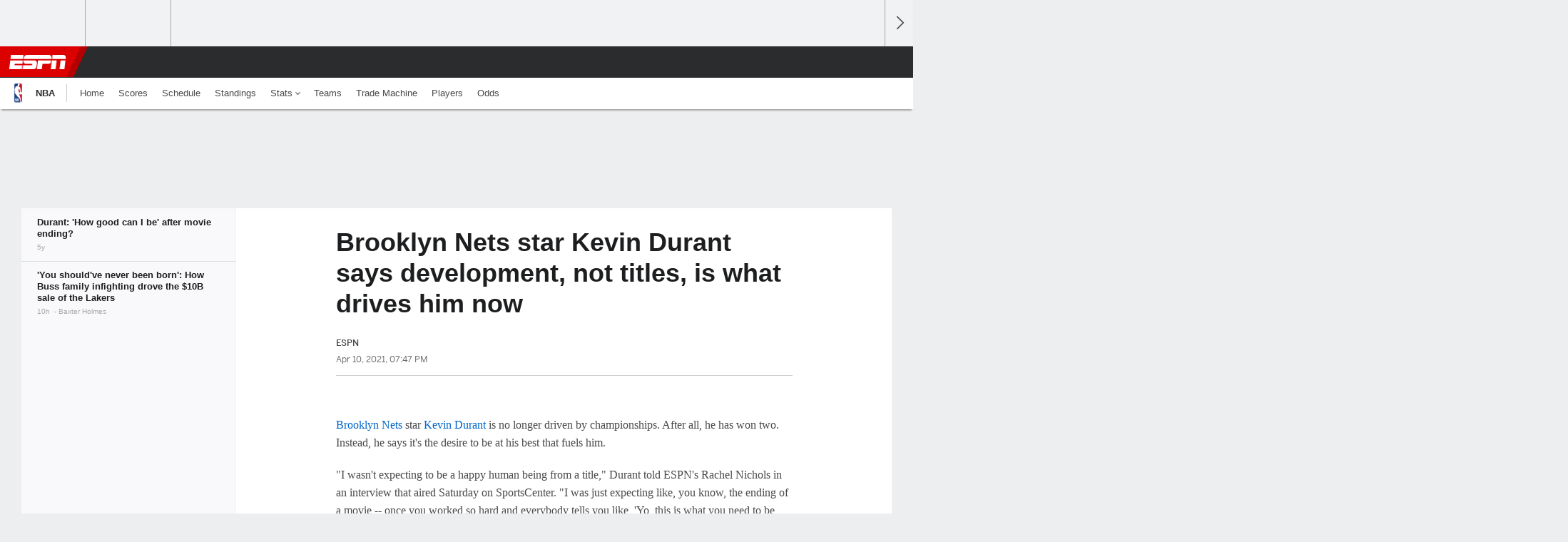

--- FILE ---
content_type: text/html;charset=UTF-8
request_url: https://www.espn.in/nba/story/_/id/31228422/brooklyn-nets-star-kevin-durant-says-development-not-titles-drives-now
body_size: 30482
content:

	<!DOCTYPE html>
	<html class="no-icon-fonts" lang="en">
	<head>
		<meta http-equiv="content-type" content="text/html; charset=UTF-8" />
<meta http-equiv="x-ua-compatible" content="IE=edge,chrome=1" />
<meta name="viewport" content="initial-scale=1.0, maximum-scale=1.0, user-scalable=no">
<meta name="referrer" content="origin-when-cross-origin">
<link rel="canonical" href="https://www.espn.in/nba/story/_/id/31228422/brooklyn-nets-star-kevin-durant-says-development-not-titles-drives-now" />
<title>Brooklyn Nets star Kevin Durant says development, not titles, is what drives him now - ESPN</title>
<meta name="description" content="Kevin Durant has had his &quot;movie&quot; ending, winning two NBA titles. What he realized afterward is that it was his development as a player that drives him. &quot;I want to experience that stuff [winning titles], but it's not the end-all, be-all of why I play.&quot;" />
<link rel="manifest" href="/manifest.json">
<meta name="DC.date.issued" content="2021-04-10T14:17:00Z">
<meta property="fb:app_id" content="116656161708917" />
<meta property="og:site_name" content="ESPN" />
<meta property="og:url" content="https://www.espn.in/nba/story/_/id/31228422/brooklyn-nets-star-kevin-durant-says-development-not-titles-drives-now" />
<meta property="og:title" content="Brooklyn Nets star Kevin Durant says development, not titles, is what drives him now"/>
<meta property="og:description" content="Kevin Durant has had his &quot;movie&quot; ending, winning two NBA titles. What he realized afterward is that it was his development as a player that drives him. &quot;I want to experience that stuff [winning titles], but it's not the end-all, be-all of why I play.&quot;" />
<meta property="og:image" content="https://a.espncdn.com/combiner/i?img=%2Fphoto%2F2021%2F0408%2Fr837526_1296x729_16%2D9.jpg"/>
<meta property="og:image:width" content="1296" />
<meta property="og:image:height" content="729" />
<meta property="og:type" content="article" />
<meta property="article:opinion" content="false" />
<meta property="article:content_tier" content="free" />
<meta property="fb:pages" content="104266592953439" />
<meta name="twitter:site" content="ESPN" />
<meta name="twitter:url" content="https://www.espn.in/nba/story/_/id/31228422/brooklyn-nets-star-kevin-durant-says-development-not-titles-drives-now" />
<meta name="twitter:title" content="Durant: 'How good can I be' after movie ending?"/>
<meta name="twitter:description" content="Kevin Durant has had his &quot;movie&quot; ending, winning two NBA titles. What he realized afterward is that it was his development as a player that drives him. &quot;I want to experience that stuff [winning titles], but it's not the end-all, be-all of why I play.&quot;" />
<meta name="twitter:card" content="summary_large_image">
<meta name="twitter:app:name:iphone" content="ESPN"/>
<meta name="twitter:app:id:iphone" content="317469184"/>
<meta name="twitter:app:url:iphone" content="sportscenter://x-callback-url/showStory?uid=31228422"/>
<meta name="twitter:app:name:googleplay" content="ESPN"/>
<meta name="twitter:app:id:googleplay" content="com.espn.score_center"/>
<meta name="twitter:app:url:googleplay" content="sportscenter://x-callback-url/showStory?uid=31228422"/>
<meta name="title" content="Brooklyn Nets star Kevin Durant says development, not titles, is what drives him now - ESPN"/>
<meta name="medium" content="article" />
<meta name="apple-itunes-app" content="app-id=317469184, app-argument=sportscenter://x-callback-url/showStory?uid=31228422"/>

<!-- Indicate preferred brand name for Google to display -->
<script type="application/ld+json">
	{
		"@context": "https://schema.org",
		"@type":    "WebSite",
		"name":     "ESPN",
		"url":      "https://www.espn.in/"
		
	}
</script>




<script type="application/ld+json">{"@context":"http://schema.org","@type":"NewsArticle","mainEntityOfPage":{"@type":"WebPage","@id":"https://www.espn.in/nba/story/_/id/31228422/brooklyn-nets-star-kevin-durant-says-development-not-titles-drives-now"},"headline":"Brooklyn Nets star Kevin Durant says development, not titles, is what drives him now - ESPN","description":"Kevin Durant has had his \"movie\" ending, winning two NBA titles. What he realized afterward is that it was his development as a player that drives him. \"I want to experience that stuff [winning titles], but it's not the end-all, be-all of why I play.\"","datePublished":"2021-04-10T14:17:00Z","dateModified":"2021-04-10T14:17:00Z","image":{"@type":"ImageObject","url":"https://a.espncdn.com/photo/2021/0408/r837526_1296x729_16-9.jpg","width":1296,"height":729},"publisher":{"@type":"organization","name":"ESPN","logo":{"@type":"ImageObject","url":"https://a.espncdn.com/combiner/i?img=/i/espn/espn_logos/amp/ESPN_amp.png&w=600&h=60","width":107,"height":60}}}</script><link rel="preload" as="font" type="font/woff2" href="https://a.espncdn.com/fonts/1.0.74/ESPNIcons/ESPNIcons.woff2" crossorigin/><link rel="preload" as="image" media="(min-width: 376px)" fetchpriority="high" href="https://a.espncdn.com/combiner/i?img=%2Fphoto%2F2021%2F0408%2Fr837526_1296x518_5%2D2.jpg&w=920&h=368&scale=crop&cquality=80&location=origin&format=jpg">
<link rel="preload" as="image" media="(max-width: 375px)" fetchpriority="high" imagesrcset="https://a.espncdn.com/combiner/i?img=%2Fphoto%2F2021%2F0408%2Fr837526_1296x518_5%2D2.jpg&w=375&h=150&scale=crop&cquality=80&location=origin, https://a.espncdn.com/combiner/i?img=%2Fphoto%2F2021%2F0408%2Fr837526_1296x518_5%2D2.jpg&w=750&h=300&scale=crop&cquality=40&location=origin&format=jpg 2x">
<!--
<PageMap>
	<DataObject type="document">
		<Attribute name="title">Durant: 'How good can I be' after movie ending?</Attribute>
	</DataObject>
	<DataObject type="thumbnail">
		<Attribute name="src" value="https://a.espncdn.com/combiner/i?img=%2Fphoto%2F2021%2F0408%2Fr837526_1296x729_16%2D9.jpg" />
		<Attribute name="width" value="1296" />
		<Attribute name="height" value="729" />
	</DataObject>
</PageMap>
-->
<script>
	try{
		__dataLayer = window.__dataLayer || {}; 
		__dataLayer.visitor = __dataLayer.visitor || {};
		__dataLayer.visitor.consent = Object.assign({ isAnonymous: !1 }, JSON.parse(localStorage.getItem("consentToken")).data);
	}catch(e){}
</script>

<script type="text/javascript" src="https://dcf.espn.com/TWDC-DTCI/prod/Bootstrap.js"></script>

<link rel="alternate" hreflang="en-us" href="https://www.espn.com/nba/story/_/id/31228422/brooklyn-nets-star-kevin-durant-says-development-not-titles-drives-now" />
<link rel="alternate" hreflang="en-in" href="https://www.espn.in/nba/story/_/id/31228422/brooklyn-nets-star-kevin-durant-says-development-not-titles-drives-now" />
<link rel="alternate" hreflang="en-au" href="https://www.espn.com.au/nba/story/_/id/31228422/brooklyn-nets-star-kevin-durant-says-development-not-titles-drives-now" />
<link rel="alternate" hreflang="en-sg" href="https://www.espn.com.sg/nba/story/_/id/31228422/brooklyn-nets-star-kevin-durant-says-development-not-titles-drives-now" />
<link rel="alternate" hreflang="en-za" href="https://africa.espn.com/nba/story/_/id/31228422/brooklyn-nets-star-kevin-durant-says-development-not-titles-drives-now" />
<link rel="alternate" hreflang="en-ph" href="https://www.espn.ph/nba/story/_/id/31228422/brooklyn-nets-star-kevin-durant-says-development-not-titles-drives-now" />
<link rel="alternate" hreflang="en-gb" href="https://www.espn.co.uk/nba/story/_/id/31228422/brooklyn-nets-star-kevin-durant-says-development-not-titles-drives-now" />
<script type="text/javascript">
;(function(){

function rc(a){for(var b=a+"=",c=document.cookie.split(";"),d=0;d<c.length;d++){for(var e=c[d];" "===e.charAt(0);)e=e.substring(1,e.length);if(0===e.indexOf(b))return e.substring(b.length,e.length)}return null}var _nr=!1,_nrCookie=rc("_nr");null!==_nrCookie?"1"===_nrCookie&&(_nr=!0):Math.floor(100*Math.random())+1===13?(_nr=!0,document.cookie="_nr=1; path=/"):(_nr=!1,document.cookie="_nr=0; path=/");_nr&&(function(){;window.NREUM||(NREUM={});NREUM.init={privacy:{cookies_enabled:true},ajax:{deny_list:["bam.nr-data.net"]}};
;NREUM.loader_config={accountID:"459463",trustKey:"486618",agentID:"4434370",licenseKey:"NRBR-0abaca59ac0e8679fd6",applicationID:"3785502"};
;NREUM.info={beacon:"bam.nr-data.net",errorBeacon:"bam.nr-data.net",licenseKey:"NRBR-0abaca59ac0e8679fd6",applicationID:"3785502",sa:1};
;(()=>{"use strict";var e,t,n={8768:(e,t,n)=>{n.d(t,{T:()=>r,p:()=>i});const r=/(iPad|iPhone|iPod)/g.test(navigator.userAgent),i=r&&Boolean("undefined"==typeof SharedWorker)},880:(e,t,n)=>{n.d(t,{P_:()=>f,Mt:()=>p,C5:()=>s,DL:()=>m,OP:()=>_,lF:()=>E,Yu:()=>y,Dg:()=>g,CX:()=>c,GE:()=>b,sU:()=>j});var r=n(6797),i=n(4286);const o={beacon:r.ce.beacon,errorBeacon:r.ce.errorBeacon,licenseKey:void 0,applicationID:void 0,sa:void 0,queueTime:void 0,applicationTime:void 0,ttGuid:void 0,user:void 0,account:void 0,product:void 0,extra:void 0,jsAttributes:{},userAttributes:void 0,atts:void 0,transactionName:void 0,tNamePlain:void 0},a={};function s(e){if(!e)throw new Error("All info objects require an agent identifier!");if(!a[e])throw new Error("Info for ".concat(e," was never set"));return a[e]}function c(e,t){if(!e)throw new Error("All info objects require an agent identifier!");a[e]=(0,i.D)(t,o),(0,r.Qy)(e,a[e],"info")}var u=n(2797);const d=()=>{const e={blockSelector:"[data-nr-block]",maskInputOptions:{password:!0}};return{allow_bfcache:!0,privacy:{cookies_enabled:!0},ajax:{deny_list:void 0,enabled:!0,harvestTimeSeconds:10},distributed_tracing:{enabled:void 0,exclude_newrelic_header:void 0,cors_use_newrelic_header:void 0,cors_use_tracecontext_headers:void 0,allowed_origins:void 0},session:{domain:void 0,expiresMs:u.oD,inactiveMs:u.Hb},ssl:void 0,obfuscate:void 0,jserrors:{enabled:!0,harvestTimeSeconds:10},metrics:{enabled:!0},page_action:{enabled:!0,harvestTimeSeconds:30},page_view_event:{enabled:!0},page_view_timing:{enabled:!0,harvestTimeSeconds:30,long_task:!1},session_trace:{enabled:!0,harvestTimeSeconds:10},session_replay:{enabled:!1,harvestTimeSeconds:60,sampleRate:.1,errorSampleRate:.1,maskTextSelector:"*",maskAllInputs:!0,get blockClass(){return"nr-block"},get ignoreClass(){return"nr-ignore"},get maskTextClass(){return"nr-mask"},get blockSelector(){return e.blockSelector},set blockSelector(t){e.blockSelector+=",".concat(t)},get maskInputOptions(){return e.maskInputOptions},set maskInputOptions(t){e.maskInputOptions={...t,password:!0}}},spa:{enabled:!0,harvestTimeSeconds:10}}},l={};function f(e){if(!e)throw new Error("All configuration objects require an agent identifier!");if(!l[e])throw new Error("Configuration for ".concat(e," was never set"));return l[e]}function g(e,t){if(!e)throw new Error("All configuration objects require an agent identifier!");l[e]=(0,i.D)(t,d()),(0,r.Qy)(e,l[e],"config")}function p(e,t){if(!e)throw new Error("All configuration objects require an agent identifier!");var n=f(e);if(n){for(var r=t.split("."),i=0;i<r.length-1;i++)if("object"!=typeof(n=n[r[i]]))return;n=n[r[r.length-1]]}return n}const h={accountID:void 0,trustKey:void 0,agentID:void 0,licenseKey:void 0,applicationID:void 0,xpid:void 0},v={};function m(e){if(!e)throw new Error("All loader-config objects require an agent identifier!");if(!v[e])throw new Error("LoaderConfig for ".concat(e," was never set"));return v[e]}function b(e,t){if(!e)throw new Error("All loader-config objects require an agent identifier!");v[e]=(0,i.D)(t,h),(0,r.Qy)(e,v[e],"loader_config")}const y=(0,r.mF)().o;var w=n(2374),A=n(1651);const x={buildEnv:A.Re,bytesSent:{},queryBytesSent:{},customTransaction:void 0,disabled:!1,distMethod:A.gF,isolatedBacklog:!1,loaderType:void 0,maxBytes:3e4,offset:Math.floor(w._A?.performance?.timeOrigin||w._A?.performance?.timing?.navigationStart||Date.now()),onerror:void 0,origin:""+w._A.location,ptid:void 0,releaseIds:{},session:void 0,xhrWrappable:"function"==typeof w._A.XMLHttpRequest?.prototype?.addEventListener,version:A.q4},D={};function _(e){if(!e)throw new Error("All runtime objects require an agent identifier!");if(!D[e])throw new Error("Runtime for ".concat(e," was never set"));return D[e]}function j(e,t){if(!e)throw new Error("All runtime objects require an agent identifier!");D[e]=(0,i.D)(t,x),(0,r.Qy)(e,D[e],"runtime")}function E(e){return function(e){try{const t=s(e);return!!t.licenseKey&&!!t.errorBeacon&&!!t.applicationID}catch(e){return!1}}(e)}},4286:(e,t,n)=>{n.d(t,{D:()=>i});var r=n(8610);function i(e,t){try{if(!e||"object"!=typeof e)return(0,r.Z)("Setting a Configurable requires an object as input");if(!t||"object"!=typeof t)return(0,r.Z)("Setting a Configurable requires a model to set its initial properties");const n=Object.create(Object.getPrototypeOf(t),Object.getOwnPropertyDescriptors(t)),o=0===Object.keys(n).length?e:n;for(let a in o)if(void 0!==e[a])try{"object"==typeof e[a]&&"object"==typeof t[a]?n[a]=i(e[a],t[a]):n[a]=e[a]}catch(e){(0,r.Z)("An error occurred while setting a property of a Configurable",e)}return n}catch(e){(0,r.Z)("An error occured while setting a Configurable",e)}}},1651:(e,t,n)=>{n.d(t,{Re:()=>i,gF:()=>o,q4:()=>r});const r="1.234.0",i="PROD",o="CDN"},9557:(e,t,n)=>{n.d(t,{w:()=>o});var r=n(8610);const i={agentIdentifier:"",ee:void 0};class o{constructor(e){try{if("object"!=typeof e)return(0,r.Z)("shared context requires an object as input");this.sharedContext={},Object.assign(this.sharedContext,i),Object.entries(e).forEach((e=>{let[t,n]=e;Object.keys(i).includes(t)&&(this.sharedContext[t]=n)}))}catch(e){(0,r.Z)("An error occured while setting SharedContext",e)}}}},4329:(e,t,n)=>{n.d(t,{L:()=>d,R:()=>c});var r=n(3752),i=n(7022),o=n(4045),a=n(2325);const s={};function c(e,t){const n={staged:!1,priority:a.p[t]||0};u(e),s[e].get(t)||s[e].set(t,n)}function u(e){e&&(s[e]||(s[e]=new Map))}function d(){let e=arguments.length>0&&void 0!==arguments[0]?arguments[0]:"",t=arguments.length>1&&void 0!==arguments[1]?arguments[1]:"feature";if(u(e),!e||!s[e].get(t))return a(t);s[e].get(t).staged=!0;const n=[...s[e]];function a(t){const n=e?r.ee.get(e):r.ee,a=o.X.handlers;if(n.backlog&&a){var s=n.backlog[t],c=a[t];if(c){for(var u=0;s&&u<s.length;++u)l(s[u],c);(0,i.D)(c,(function(e,t){(0,i.D)(t,(function(t,n){n[0].on(e,n[1])}))}))}delete a[t],n.backlog[t]=null,n.emit("drain-"+t,[])}}n.every((e=>{let[t,n]=e;return n.staged}))&&(n.sort(((e,t)=>e[1].priority-t[1].priority)),n.forEach((e=>{let[t]=e;a(t)})))}function l(e,t){var n=e[1];(0,i.D)(t[n],(function(t,n){var r=e[0];if(n[0]===r){var i=n[1],o=e[3],a=e[2];i.apply(o,a)}}))}},3752:(e,t,n)=>{n.d(t,{ee:()=>u});var r=n(6797),i=n(3916),o=n(7022),a=n(880),s="nr@context";let c=(0,r.fP)();var u;function d(){}function l(){return new d}function f(){u.aborted=!0,u.backlog={}}c.ee?u=c.ee:(u=function e(t,n){var r={},c={},g={},p=!1;try{p=16===n.length&&(0,a.OP)(n).isolatedBacklog}catch(e){}var h={on:b,addEventListener:b,removeEventListener:y,emit:m,get:A,listeners:w,context:v,buffer:x,abort:f,aborted:!1,isBuffering:D,debugId:n,backlog:p?{}:t&&"object"==typeof t.backlog?t.backlog:{}};return h;function v(e){return e&&e instanceof d?e:e?(0,i.X)(e,s,l):l()}function m(e,n,r,i,o){if(!1!==o&&(o=!0),!u.aborted||i){t&&o&&t.emit(e,n,r);for(var a=v(r),s=w(e),d=s.length,l=0;l<d;l++)s[l].apply(a,n);var f=_()[c[e]];return f&&f.push([h,e,n,a]),a}}function b(e,t){r[e]=w(e).concat(t)}function y(e,t){var n=r[e];if(n)for(var i=0;i<n.length;i++)n[i]===t&&n.splice(i,1)}function w(e){return r[e]||[]}function A(t){return g[t]=g[t]||e(h,t)}function x(e,t){var n=_();h.aborted||(0,o.D)(e,(function(e,r){t=t||"feature",c[r]=t,t in n||(n[t]=[])}))}function D(e){return!!_()[c[e]]}function _(){return h.backlog}}(void 0,"globalEE"),c.ee=u)},9252:(e,t,n)=>{n.d(t,{E:()=>r,p:()=>i});var r=n(3752).ee.get("handle");function i(e,t,n,i,o){o?(o.buffer([e],i),o.emit(e,t,n)):(r.buffer([e],i),r.emit(e,t,n))}},4045:(e,t,n)=>{n.d(t,{X:()=>o});var r=n(9252);o.on=a;var i=o.handlers={};function o(e,t,n,o){a(o||r.E,i,e,t,n)}function a(e,t,n,i,o){o||(o="feature"),e||(e=r.E);var a=t[o]=t[o]||{};(a[n]=a[n]||[]).push([e,i])}},8544:(e,t,n)=>{n.d(t,{bP:()=>s,iz:()=>c,m$:()=>a});var r=n(2374);let i=!1,o=!1;try{const e={get passive(){return i=!0,!1},get signal(){return o=!0,!1}};r._A.addEventListener("test",null,e),r._A.removeEventListener("test",null,e)}catch(e){}function a(e,t){return i||o?{capture:!!e,passive:i,signal:t}:!!e}function s(e,t){let n=arguments.length>2&&void 0!==arguments[2]&&arguments[2],r=arguments.length>3?arguments[3]:void 0;window.addEventListener(e,t,a(n,r))}function c(e,t){let n=arguments.length>2&&void 0!==arguments[2]&&arguments[2],r=arguments.length>3?arguments[3]:void 0;document.addEventListener(e,t,a(n,r))}},5526:(e,t,n)=>{n.d(t,{Rl:()=>a,ky:()=>s});var r=n(2374);const i="xxxxxxxx-xxxx-4xxx-yxxx-xxxxxxxxxxxx";function o(e,t){return e?15&e[t]:16*Math.random()|0}function a(){const e=r._A?.crypto||r._A?.msCrypto;let t,n=0;return e&&e.getRandomValues&&(t=e.getRandomValues(new Uint8Array(31))),i.split("").map((e=>"x"===e?o(t,++n).toString(16):"y"===e?(3&o()|8).toString(16):e)).join("")}function s(e){const t=r._A?.crypto||r._A?.msCrypto;let n,i=0;t&&t.getRandomValues&&(n=t.getRandomValues(new Uint8Array(31)));const a=[];for(var s=0;s<e;s++)a.push(o(n,++i).toString(16));return a.join("")}},2797:(e,t,n)=>{n.d(t,{Bq:()=>r,Hb:()=>o,oD:()=>i});const r="NRBA",i=144e5,o=18e5},2053:(e,t,n)=>{function r(){return Math.round(performance.now())}n.d(t,{z:()=>r})},8610:(e,t,n)=>{function r(e,t){"function"==typeof console.warn&&(console.warn("New Relic: ".concat(e)),t&&console.warn(t))}n.d(t,{Z:()=>r})},7269:(e,t,n)=>{n.d(t,{N:()=>u,T:()=>d});var r=n(7022),i=n(3752),o=n(9252),a=n(4329),s=n(2325);const c={stn:[s.D.sessionTrace],err:[s.D.jserrors,s.D.metrics],ins:[s.D.pageAction],spa:[s.D.spa],sr:[s.D.sessionReplay]};function u(e,t){var n=i.ee.get(t);e&&"object"==typeof e&&((0,r.D)(e,(function(e,t){if(!t)return(c[e]||[]).forEach((t=>{(0,o.p)("block-"+e,[],void 0,t,n)}));d[e]||((0,o.p)("feat-"+e,[],void 0,c[e],n),d[e]=!0)})),(0,a.L)(t,s.D.pageViewEvent))}const d={}},3916:(e,t,n)=>{n.d(t,{X:()=>i});var r=Object.prototype.hasOwnProperty;function i(e,t,n){if(r.call(e,t))return e[t];var i=n();if(Object.defineProperty&&Object.keys)try{return Object.defineProperty(e,t,{value:i,writable:!0,enumerable:!1}),i}catch(e){}return e[t]=i,i}},2374:(e,t,n)=>{n.d(t,{FN:()=>a,_A:()=>o,il:()=>r,v6:()=>i});const r=Boolean("undefined"!=typeof window&&window.document),i=Boolean("undefined"!=typeof WorkerGlobalScope&&self.navigator instanceof WorkerNavigator);let o=(()=>{if(r)return window;if(i){if("undefined"!=typeof globalThis&&globalThis instanceof WorkerGlobalScope)return globalThis;if(self instanceof WorkerGlobalScope)return self}throw new Error('New Relic browser agent shutting down due to error: Unable to locate global scope. This is possibly due to code redefining browser global variables like "self" and "window".')})();const a=""+o.location},7022:(e,t,n)=>{n.d(t,{D:()=>r});const r=(e,t)=>Object.entries(e||{}).map((e=>{let[n,r]=e;return t(n,r)}))},2438:(e,t,n)=>{n.d(t,{P:()=>o});var r=n(3752);const i=()=>{const e=new WeakSet;return(t,n)=>{if("object"==typeof n&&null!==n){if(e.has(n))return;e.add(n)}return n}};function o(e){try{return JSON.stringify(e,i())}catch(e){try{r.ee.emit("internal-error",[e])}catch(e){}}}},2650:(e,t,n)=>{n.d(t,{K:()=>a,b:()=>o});var r=n(8544);function i(){return"undefined"==typeof document||"complete"===document.readyState}function o(e,t){if(i())return e();(0,r.bP)("load",e,t)}function a(e){if(i())return e();(0,r.iz)("DOMContentLoaded",e)}},6797:(e,t,n)=>{n.d(t,{EZ:()=>u,Qy:()=>c,ce:()=>o,fP:()=>a,gG:()=>d,mF:()=>s});var r=n(2053),i=n(2374);const o={beacon:"bam.nr-data.net",errorBeacon:"bam.nr-data.net"};function a(){return i._A.NREUM||(i._A.NREUM={}),void 0===i._A.newrelic&&(i._A.newrelic=i._A.NREUM),i._A.NREUM}function s(){let e=a();return e.o||(e.o={ST:i._A.setTimeout,SI:i._A.setImmediate,CT:i._A.clearTimeout,XHR:i._A.XMLHttpRequest,REQ:i._A.Request,EV:i._A.Event,PR:i._A.Promise,MO:i._A.MutationObserver,FETCH:i._A.fetch}),e}function c(e,t,n){let i=a();const o=i.initializedAgents||{},s=o[e]||{};return Object.keys(s).length||(s.initializedAt={ms:(0,r.z)(),date:new Date}),i.initializedAgents={...o,[e]:{...s,[n]:t}},i}function u(e,t){a()[e]=t}function d(){return function(){let e=a();const t=e.info||{};e.info={beacon:o.beacon,errorBeacon:o.errorBeacon,...t}}(),function(){let e=a();const t=e.init||{};e.init={...t}}(),s(),function(){let e=a();const t=e.loader_config||{};e.loader_config={...t}}(),a()}},6998:(e,t,n)=>{n.d(t,{N:()=>i});var r=n(8544);function i(e){let t=arguments.length>1&&void 0!==arguments[1]&&arguments[1],n=arguments.length>2?arguments[2]:void 0,i=arguments.length>3?arguments[3]:void 0;return void(0,r.iz)("visibilitychange",(function(){if(t)return void("hidden"==document.visibilityState&&e());e(document.visibilityState)}),n,i)}},6034:(e,t,n)=>{n.d(t,{gF:()=>o,mY:()=>i,t9:()=>r,vz:()=>s,xS:()=>a});const r=n(2325).D.metrics,i="sm",o="cm",a="storeSupportabilityMetrics",s="storeEventMetrics"},2484:(e,t,n)=>{n.d(t,{Dz:()=>i,OJ:()=>a,qw:()=>o,t9:()=>r});const r=n(2325).D.pageViewEvent,i="firstbyte",o="domcontent",a="windowload"},6382:(e,t,n)=>{n.d(t,{t:()=>r});const r=n(2325).D.pageViewTiming},1509:(e,t,n)=>{n.d(t,{W:()=>o});var r=n(880),i=n(3752);class o{constructor(e,t,n){this.agentIdentifier=e,this.aggregator=t,this.ee=i.ee.get(e,(0,r.OP)(this.agentIdentifier).isolatedBacklog),this.featureName=n,this.blocked=!1}}},3975:(e,t,n)=>{n.d(t,{j:()=>v});var r=n(2325),i=n(880),o=n(9252),a=n(3752),s=n(2053),c=n(4329),u=n(2650),d=n(2374),l=n(8610),f=n(6034),g=n(6797);function p(){const e=(0,g.gG)();["setErrorHandler","finished","addToTrace","inlineHit","addRelease","addPageAction","setCurrentRouteName","setPageViewName","setCustomAttribute","interaction","noticeError","setUserId"].forEach((t=>{e[t]=function(){for(var n=arguments.length,r=new Array(n),i=0;i<n;i++)r[i]=arguments[i];return function(t){for(var n=arguments.length,r=new Array(n>1?n-1:0),i=1;i<n;i++)r[i-1]=arguments[i];let o=[];return Object.values(e.initializedAgents).forEach((e=>{e.exposed&&e.api[t]&&o.push(e.api[t](...r))})),o.length>1?o:o[0]}(t,...r)}}))}var h=n(7269);function v(e){let t=arguments.length>1&&void 0!==arguments[1]?arguments[1]:{},v=arguments.length>2?arguments[2]:void 0,m=arguments.length>3?arguments[3]:void 0,{init:b,info:y,loader_config:w,runtime:A={loaderType:v},exposed:x=!0}=t;const D=(0,g.gG)();y||(b=D.init,y=D.info,w=D.loader_config),(0,i.Dg)(e,b||{}),(0,i.GE)(e,w||{}),(0,i.sU)(e,A),y.jsAttributes??={},d.v6&&(y.jsAttributes.isWorker=!0),(0,i.CX)(e,y),p();const _=function(e,t){t||(0,c.R)(e,"api");const g={};var p=a.ee.get(e),h=p.get("tracer"),v="api-",m=v+"ixn-";function b(t,n,r,o){const a=(0,i.C5)(e);return null===n?delete a.jsAttributes[t]:(0,i.CX)(e,{...a,jsAttributes:{...a.jsAttributes,[t]:n}}),A(v,r,!0,o||null===n?"session":void 0)(t,n)}function y(){}["setErrorHandler","finished","addToTrace","inlineHit","addRelease"].forEach((e=>g[e]=A(v,e,!0,"api"))),g.addPageAction=A(v,"addPageAction",!0,r.D.pageAction),g.setCurrentRouteName=A(v,"routeName",!0,r.D.spa),g.setPageViewName=function(t,n){if("string"==typeof t)return"/"!==t.charAt(0)&&(t="/"+t),(0,i.OP)(e).customTransaction=(n||"http://custom.transaction")+t,A(v,"setPageViewName",!0)()},g.setCustomAttribute=function(e,t){let n=arguments.length>2&&void 0!==arguments[2]&&arguments[2];if("string"==typeof e){if(["string","number"].includes(typeof t)||null===t)return b(e,t,"setCustomAttribute",n);(0,l.Z)("Failed to execute setCustomAttribute.\nNon-null value must be a string or number type, but a type of <".concat(typeof t,"> was provided."))}else(0,l.Z)("Failed to execute setCustomAttribute.\nName must be a string type, but a type of <".concat(typeof e,"> was provided."))},g.setUserId=function(e){if("string"==typeof e||null===e)return b("enduser.id",e,"setUserId",!0);(0,l.Z)("Failed to execute setUserId.\nNon-null value must be a string type, but a type of <".concat(typeof e,"> was provided."))},g.interaction=function(){return(new y).get()};var w=y.prototype={createTracer:function(e,t){var n={},i=this,a="function"==typeof t;return(0,o.p)(m+"tracer",[(0,s.z)(),e,n],i,r.D.spa,p),function(){if(h.emit((a?"":"no-")+"fn-start",[(0,s.z)(),i,a],n),a)try{return t.apply(this,arguments)}catch(e){throw h.emit("fn-err",[arguments,this,"string"==typeof e?new Error(e):e],n),e}finally{h.emit("fn-end",[(0,s.z)()],n)}}}};function A(e,t,n,i){return function(){return(0,o.p)(f.xS,["API/"+t+"/called"],void 0,r.D.metrics,p),i&&(0,o.p)(e+t,[(0,s.z)(),...arguments],n?null:this,i,p),n?void 0:this}}function x(){n.e(439).then(n.bind(n,5692)).then((t=>{let{setAPI:n}=t;n(e),(0,c.L)(e,"api")})).catch((()=>(0,l.Z)("Downloading runtime APIs failed...")))}return["actionText","setName","setAttribute","save","ignore","onEnd","getContext","end","get"].forEach((e=>{w[e]=A(m,e,void 0,r.D.spa)})),g.noticeError=function(e,t){"string"==typeof e&&(e=new Error(e)),(0,o.p)(f.xS,["API/noticeError/called"],void 0,r.D.metrics,p),(0,o.p)("err",[e,(0,s.z)(),!1,t],void 0,r.D.jserrors,p)},d.v6?x():(0,u.b)((()=>x()),!0),g}(e,m);return(0,g.Qy)(e,_,"api"),(0,g.Qy)(e,x,"exposed"),(0,g.EZ)("activatedFeatures",h.T),_}},2325:(e,t,n)=>{n.d(t,{D:()=>r,p:()=>i});const r={ajax:"ajax",jserrors:"jserrors",metrics:"metrics",pageAction:"page_action",pageViewEvent:"page_view_event",pageViewTiming:"page_view_timing",sessionReplay:"session_replay",sessionTrace:"session_trace",spa:"spa"},i={[r.pageViewEvent]:1,[r.pageViewTiming]:2,[r.metrics]:3,[r.jserrors]:4,[r.ajax]:5,[r.sessionTrace]:6,[r.pageAction]:7,[r.spa]:8,[r.sessionReplay]:9}}},r={};function i(e){var t=r[e];if(void 0!==t)return t.exports;var o=r[e]={exports:{}};return n[e](o,o.exports,i),o.exports}i.m=n,i.d=(e,t)=>{for(var n in t)i.o(t,n)&&!i.o(e,n)&&Object.defineProperty(e,n,{enumerable:!0,get:t[n]})},i.f={},i.e=e=>Promise.all(Object.keys(i.f).reduce(((t,n)=>(i.f[n](e,t),t)),[])),i.u=e=>(({78:"page_action-aggregate",147:"metrics-aggregate",193:"session_trace-aggregate",242:"session-manager",317:"jserrors-aggregate",348:"page_view_timing-aggregate",412:"lazy-feature-loader",439:"async-api",538:"recorder",590:"session_replay-aggregate",675:"compressor",786:"page_view_event-aggregate",873:"spa-aggregate",898:"ajax-aggregate"}[e]||e)+"."+{78:"e03e2220",147:"75d6a08d",193:"715c3096",242:"9219a813",286:"d701d70f",317:"8c74e315",348:"ad791b05",412:"fe5af5d1",439:"bbe52263",538:"1b18459f",590:"36b41a12",646:"c6971123",675:"ae9f91a8",786:"e157f7ce",873:"e1bcad73",898:"716f46cf"}[e]+"-1.234.0.min.js"),i.o=(e,t)=>Object.prototype.hasOwnProperty.call(e,t),e={},t="NRBA:",i.l=(n,r,o,a)=>{if(e[n])e[n].push(r);else{var s,c;if(void 0!==o)for(var u=document.getElementsByTagName("script"),d=0;d<u.length;d++){var l=u[d];if(l.getAttribute("src")==n||l.getAttribute("data-webpack")==t+o){s=l;break}}s||(c=!0,(s=document.createElement("script")).charset="utf-8",s.timeout=120,i.nc&&s.setAttribute("nonce",i.nc),s.setAttribute("data-webpack",t+o),s.src=n),e[n]=[r];var f=(t,r)=>{s.onerror=s.onload=null,clearTimeout(g);var i=e[n];if(delete e[n],s.parentNode&&s.parentNode.removeChild(s),i&&i.forEach((e=>e(r))),t)return t(r)},g=setTimeout(f.bind(null,void 0,{type:"timeout",target:s}),12e4);s.onerror=f.bind(null,s.onerror),s.onload=f.bind(null,s.onload),c&&document.head.appendChild(s)}},i.r=e=>{"undefined"!=typeof Symbol&&Symbol.toStringTag&&Object.defineProperty(e,Symbol.toStringTag,{value:"Module"}),Object.defineProperty(e,"__esModule",{value:!0})},i.j=35,i.p="https://js-agent.newrelic.com/",(()=>{var e={35:0,266:0};i.f.j=(t,n)=>{var r=i.o(e,t)?e[t]:void 0;if(0!==r)if(r)n.push(r[2]);else{var o=new Promise(((n,i)=>r=e[t]=[n,i]));n.push(r[2]=o);var a=i.p+i.u(t),s=new Error;i.l(a,(n=>{if(i.o(e,t)&&(0!==(r=e[t])&&(e[t]=void 0),r)){var o=n&&("load"===n.type?"missing":n.type),a=n&&n.target&&n.target.src;s.message="Loading chunk "+t+" failed.\n("+o+": "+a+")",s.name="ChunkLoadError",s.type=o,s.request=a,r[1](s)}}),"chunk-"+t,t)}};var t=(t,n)=>{var r,o,[a,s,c]=n,u=0;if(a.some((t=>0!==e[t]))){for(r in s)i.o(s,r)&&(i.m[r]=s[r]);if(c)c(i)}for(t&&t(n);u<a.length;u++)o=a[u],i.o(e,o)&&e[o]&&e[o][0](),e[o]=0},n=window.webpackChunkNRBA=window.webpackChunkNRBA||[];n.forEach(t.bind(null,0)),n.push=t.bind(null,n.push.bind(n))})();var o={};(()=>{i.r(o);var e=i(2325),t=i(880);const n=Object.values(e.D);function r(e){const r={};return n.forEach((n=>{r[n]=function(e,n){return!1!==(0,t.Mt)(n,"".concat(e,".enabled"))}(n,e)})),r}var a=i(3975);var s=i(9252),c=i(8768),u=i(4329),d=i(1509),l=i(2650),f=i(2374),g=i(8610);class p extends d.W{constructor(e,t,n){let r=!(arguments.length>3&&void 0!==arguments[3])||arguments[3];super(e,t,n),this.hasAggregator=!1,this.auto=r,this.abortHandler,r&&(0,u.R)(e,n)}importAggregator(n){if(this.hasAggregator||!this.auto)return;let r,o;this.hasAggregator=!0,!0!==(0,t.Mt)(this.agentIdentifier,"privacy.cookies_enabled")||f.v6||(o=Promise.all([i.e(286),i.e(242)]).then(i.bind(i,3289)).catch((e=>{(0,g.Z)("failed to import the session manager",e)})));const a=async()=>{try{if(o&&!r){const{setupAgentSession:e}=await o;r=e(this.agentIdentifier)}if(!function(t,n){return t!==e.D.sessionReplay||(!!n?.isNew||!!n?.state.sessionReplayActive)}(this.featureName,r))return void(0,u.L)(this.agentIdentifier,this.featureName);const{lazyFeatureLoader:t}=await i.e(412).then(i.bind(i,3160)),{Aggregate:a}=await t(this.featureName,"aggregate");new a(this.agentIdentifier,this.aggregator,n)}catch(e){(0,g.Z)("Downloading ".concat(this.featureName," failed..."),e),this.abortHandler?.()}};f.v6?a():(0,l.b)((()=>a()),!0)}}var h=i(2484),v=i(2053);class m extends p{static featureName=h.t9;constructor(n,r){let i=!(arguments.length>2&&void 0!==arguments[2])||arguments[2];if(super(n,r,h.t9,i),("undefined"==typeof PerformanceNavigationTiming||c.T)&&"undefined"!=typeof PerformanceTiming){const r=(0,t.OP)(n);r[h.Dz]=Math.max(Date.now()-r.offset,0),(0,l.K)((()=>r[h.qw]=Math.max((0,v.z)()-r[h.Dz],0))),(0,l.b)((()=>{const t=(0,v.z)();r[h.OJ]=Math.max(t-r[h.Dz],0),(0,s.p)("timing",["load",t],void 0,e.D.pageViewTiming,this.ee)}))}this.importAggregator()}}var b=i(9557),y=i(7022);class w extends b.w{constructor(e){super(e),this.aggregatedData={}}store(e,t,n,r,i){var o=this.getBucket(e,t,n,i);return o.metrics=function(e,t){t||(t={count:0});return t.count+=1,(0,y.D)(e,(function(e,n){t[e]=A(n,t[e])})),t}(r,o.metrics),o}merge(e,t,n,r,i){var o=this.getBucket(e,t,r,i);if(o.metrics){var a=o.metrics;a.count+=n.count,(0,y.D)(n,(function(e,t){if("count"!==e){var r=a[e],i=n[e];i&&!i.c?a[e]=A(i.t,r):a[e]=function(e,t){if(!t)return e;t.c||(t=x(t.t));return t.min=Math.min(e.min,t.min),t.max=Math.max(e.max,t.max),t.t+=e.t,t.sos+=e.sos,t.c+=e.c,t}(i,a[e])}}))}else o.metrics=n}storeMetric(e,t,n,r){var i=this.getBucket(e,t,n);return i.stats=A(r,i.stats),i}getBucket(e,t,n,r){this.aggregatedData[e]||(this.aggregatedData[e]={});var i=this.aggregatedData[e][t];return i||(i=this.aggregatedData[e][t]={params:n||{}},r&&(i.custom=r)),i}get(e,t){return t?this.aggregatedData[e]&&this.aggregatedData[e][t]:this.aggregatedData[e]}take(e){for(var t={},n="",r=!1,i=0;i<e.length;i++)t[n=e[i]]=D(this.aggregatedData[n]),t[n].length&&(r=!0),delete this.aggregatedData[n];return r?t:null}}function A(e,t){return null==e?function(e){e?e.c++:e={c:1};return e}(t):t?(t.c||(t=x(t.t)),t.c+=1,t.t+=e,t.sos+=e*e,e>t.max&&(t.max=e),e<t.min&&(t.min=e),t):{t:e}}function x(e){return{t:e,min:e,max:e,sos:e*e,c:1}}function D(e){return"object"!=typeof e?[]:(0,y.D)(e,_)}function _(e,t){return t}var j=i(6797),E=i(5526),k=i(2438);var T=i(6998),N=i(8544),P=i(6382);class S extends p{static featureName=P.t;constructor(e,n){let r=!(arguments.length>2&&void 0!==arguments[2])||arguments[2];super(e,n,P.t,r),f.il&&((0,t.OP)(e).initHidden=Boolean("hidden"===document.visibilityState),(0,T.N)((()=>(0,s.p)("docHidden",[(0,v.z)()],void 0,P.t,this.ee)),!0),(0,N.bP)("pagehide",(()=>(0,s.p)("winPagehide",[(0,v.z)()],void 0,P.t,this.ee))),this.importAggregator())}}var I=i(6034);class O extends p{static featureName=I.t9;constructor(e,t){let n=!(arguments.length>2&&void 0!==arguments[2])||arguments[2];super(e,t,I.t9,n),this.importAggregator()}}new class{constructor(e){let t=arguments.length>1&&void 0!==arguments[1]?arguments[1]:(0,E.ky)(16);this.agentIdentifier=t,this.sharedAggregator=new w({agentIdentifier:this.agentIdentifier}),this.features={},this.desiredFeatures=new Set(e.features||[]),this.desiredFeatures.add(m),Object.assign(this,(0,a.j)(this.agentIdentifier,e,e.loaderType||"agent")),this.start()}get config(){return{info:(0,t.C5)(this.agentIdentifier),init:(0,t.P_)(this.agentIdentifier),loader_config:(0,t.DL)(this.agentIdentifier),runtime:(0,t.OP)(this.agentIdentifier)}}start(){const t="features";try{const n=r(this.agentIdentifier),i=[...this.desiredFeatures];i.sort(((t,n)=>e.p[t.featureName]-e.p[n.featureName])),i.forEach((t=>{if(n[t.featureName]||t.featureName===e.D.pageViewEvent){const r=function(t){switch(t){case e.D.ajax:return[e.D.jserrors];case e.D.sessionTrace:return[e.D.ajax,e.D.pageViewEvent];case e.D.pageViewTiming:return[e.D.pageViewEvent];default:return[]}}(t.featureName);r.every((e=>n[e]))||(0,g.Z)("".concat(t.featureName," is enabled but one or more dependent features has been disabled (").concat((0,k.P)(r),"). This may cause unintended consequences or missing data...")),this.features[t.featureName]=new t(this.agentIdentifier,this.sharedAggregator)}})),(0,j.Qy)(this.agentIdentifier,this.features,t)}catch(e){(0,g.Z)("Failed to initialize all enabled instrument classes (agent aborted) -",e);for(const e in this.features)this.features[e].abortHandler?.();const n=(0,j.fP)();return delete n.initializedAgents[this.agentIdentifier]?.api,delete n.initializedAgents[this.agentIdentifier]?.[t],delete this.sharedAggregator,n.ee?.abort(),delete n.ee?.get(this.agentIdentifier),!1}}}({features:[m,S,O],loaderType:"lite"})})(),window.NRBA=o})();
})();

})();
</script><script src="https://secure.espn.com/core/format/modules/head/i18n?edition-host=espn.in&lang=en&region=in&geo=us&site=espn&site-type=full&type=ext&build=0.757.0.2"></script>
<link href='https://a.espncdn.com' rel='preconnect' crossorigin>
<link href='https://cdn.registerdisney.go.com' rel='preconnect' crossorigin>
<link href='https://fan.api.espn.com' rel='preconnect' crossorigin>
<link href='https://secure.espn.com' rel='preconnect' crossorigin>

<link rel="mask-icon" sizes="any" href="https://a.espncdn.com/prod/assets/icons/E.svg" color="#990000">
<link rel="shortcut icon" href="https://a.espncdn.com/favicon.ico" />
<link rel="apple-touch-icon" href="https://a.espncdn.com/wireless/mw5/r1/images/bookmark-icons-v2/espn-icon-57x57.png" />
<link rel="apple-touch-icon-precomposed" href="https://a.espncdn.com/wireless/mw5/r1/images/bookmark-icons-v2/espn-icon-57x57.png">
<link rel="apple-touch-icon-precomposed" sizes="60x60" href="https://a.espncdn.com/wireless/mw5/r1/images/bookmark-icons-v2/espn-icon-60x60.png">
<link rel="apple-touch-icon-precomposed" sizes="72x72" href="https://a.espncdn.com/wireless/mw5/r1/images/bookmark-icons-v2/espn-icon-72x72.png">
<link rel="apple-touch-icon-precomposed" sizes="76x76" href="https://a.espncdn.com/wireless/mw5/r1/images/bookmark-icons-v2/espn-icon-76x76.png">
<link rel="apple-touch-icon-precomposed" sizes="114x114" href="https://a.espncdn.com/wireless/mw5/r1/images/bookmark-icons-v2/espn-icon-114x114.png">
<link rel="apple-touch-icon-precomposed" sizes="120x120" href="https://a.espncdn.com/wireless/mw5/r1/images/bookmark-icons-v2/espn-icon-120x120.png">
<link rel="apple-touch-icon-precomposed" sizes="144x144" href="https://a.espncdn.com/wireless/mw5/r1/images/bookmark-icons-v2/espn-icon-144x144.png">
<link rel="apple-touch-icon-precomposed" sizes="152x152" href="https://a.espncdn.com/wireless/mw5/r1/images/bookmark-icons-v2/espn-icon-152x152.png">
<link rel="apple-touch-icon-precomposed" sizes="180x180" href="https://a.espncdn.com/wireless/mw5/r1/images/bookmark-icons-v2/espn-icon-180x180.png">
<link rel="alternate" href="android-app://com.espn.score_center/sportscenter/x-callback-url/showStory?uid=31228422" />
<link rel="alternate" href="ios-app://317469184/sportscenter/x-callback-url/showStory?uid=31228422" />
<link rel="stylesheet" href="https://a.espncdn.com/redesign/0.757.0/css/shell-desktop.css" /><link rel="stylesheet" href="https://a.espncdn.com/redesign/0.757.0/css/page.css"><link class="page-type-include" rel="stylesheet" href="https://a.espncdn.com/redesign/0.757.0/css/story.css">
		<script>
			var navigator = window.navigator || {};

			if ('serviceWorker' in navigator) {
				navigator.serviceWorker.register('/service-worker.js');
			}
		</script>
	
		<script src="https://a.espncdn.com/redesign/0.757.0/js/espn-head.js"></script>
	    
		<script>
			if (espn && espn.geoRedirect){
				espn.geoRedirect.run();
			}
		</script>
	
<script>
	var espn = espn || {};
	espn.isOneSite = false;
	espn.build = "0.757.0";
	espn.siteType = "full";
	espn.anonymous_favorites = "true" === "true";
	espn.isFantasycast = false;
	
	espn.absoluteNavLinks = false;
	espn.useEPlus = true;
	espn.hidePremiumBranding = true; // used in pof: hide e+ branding if non premium edition (SEWEB-22908)
	espn.enableObscuredAdsSkipping = false;
	
	espn.enableInlinePlayback = true;
	espn.enableInlinePPV = true;
	espn.dcsOverride = '';
	espn.cmsOverride = '';
	espn.load_hl_cb_script = false;
	espn.enableDmp = "true" === "true";
	
		espn.playabilitySource = "playbackId";
	
</script>
<script src="https://a.espncdn.com/redesign/0.757.0/node_modules/espn-lazysizes/lazysizes.min.js" async></script>

<script type='text/javascript'>
	(function () {
		var featureGating;

		try {
			featureGating = JSON.parse('{"draftArticleDeeplinks":false,"enableVenu":false,"enableCoverProbability-college-football":false,"soccer_v4":false,"enablePboFirst":false,"exclusivesOddsTabNhl":true,"enableBookworm":false,"enableNoSpoilerMode":true,"nba-summer-utah_v4":true,"enableTiaraToggleSettings":true,"enableMagnite":true,"enableMyBetsSettingsOverlay":true,"enableSubscriberCohorts":true,"enableFightcenterOdds":false,"enableAutoplayUnlimited":false,"enableStreamMenu":true,"wnba_v4_global":true,"startFromBeginningForAllContent":true,"enableGameBreaksOnWebview":false,"ed-pick-deep-link-tcmen-android":false,"fastcastSameEventCheck":true,"enableCoverProbability-wnba":false,"disableAmp":true,"tennisScoresOdds":false,"exclusivesOddsTabNfl":true,"contributorFollowingWebviews":true,"nba-summer-california_v4":true,"nba-summer-golden-state_v4":true,"ed-pick-deep-link-tcmen-ios":false,"gamepackageMyPicks":true,"wnba_v4":true,"webviewAjaxAnalytics":true,"hsb-polling-college-football":false,"mens-olympics-basketball_v4":true,"nba-summer-las-vegas_v4":true,"stickyFooter":false,"mens-college-basketball-bracket-fc":true,"gameSwitcherBasketball_v4":true,"fittRoutes":["(nfl|nba|nhl|nba-g-league|world-baseball-classic|nba-summer-league|mens-college-basketball|womens-college-basketball|caribbean-series|soccer)/schedule","(nfl|mlb|nba|wnba|nbl|nhl|mens-college-basketball|womens-college-basketball|nba-summer-league|nba-g-league|college-football|world-baseball-classic|caribbean-series|soccer|pll|college-baseball|college-softball|college-sports)/scoreboard","(afl)/(standings)","(mlb|nhl|nba|wnba|nfl|mens-college-basketball|womens-college-basketball|college-football|soccer)/team","(mlb|nba|wnba|nba-summer-league|nba-g-league|nbl|mens-college-basketball|womens-college-basketball|mens-olympics-basketball|womens-olympics-basketball|nfl|college-football|world-baseball-classic|caribbean-series|soccer|college-softball|college-baseball)/(match|boxscore|game|matchup|playbyplay|preview|recap|video|lineups|matchstats|commentary|report|verslag)","olympics/(summer|winter)/[0-9]{4}/(medals|results|sports)","(rugby|rugby-league)/(fixtures|schedule|scoreboard|resultados)"],"fiba_v4_global":true,"activeSportsSiteAPI":true,"womens-olympics-basketball_v4":true,"showTaboolaArticle":false,"enableEWCS":true,"fittNRConfig":true,"enableMyBetsModuleIndex":true,"enableGamecastSponsoredAd":false,"cloudfrontTimeZoneHeader":false,"nba-summer-orlando_v4":true,"enableCBHLTest":true,"enableFastcast":true,"hsb-polling-womens-college-basketball":false,"ed-pick-deep-link-fantasy-ios":true,"enableDeviceAttributeProvider":true,"enableScoresDrawerOddsStrip":true,"playerFollowing":true,"enableEWCSAnon":true,"gameSwitcherFootball_v4":true,"enableDmpAu":true,"hsb-polling-mens-college-basketball":false,"nbl_v4_global":true,"nba-summer-utah_v4_global":true,"singleCarouselMyBets":true,"womens-olympics-basketball_v4_global":true,"enableWatchContextMenuFetch":true,"enableClipsPrerollAbTest":true,"gameSwitcherBaseball":true,"disableOneIdSetFocus":true,"enableContinuousPlayForLive":true,"allContributorPostTypes":true,"contributorFollowButton":true,"contributorShortstopFollowButton":false,"enableFuturesOnOddsPage":false,"keyPlays_v4":true,"enableGPLiveOdds":true,"articlesUseContentCore":false,"exclusivesOddsTabWnba":true,"geoFooter":true,"enableMarketplace":true,"playByPlay_v4":false,"contributorFeedFollowButton":true,"oddsStrip":true,"exclusivesOddsTabNba":false,"lastPlays_v4":false,"enableWebPlayer":false,"nba-summer-sacramento_v4":true,"nfl_v4_global":true,"enableTGLLeaderboard":true,"nba-summer-golden-state_v4_global":true,"nba-summer-las-vegas_v4_global":true,"college-football_v4_global":true,"college-football_v4":true,"nba-development_v4_global":true,"nba-summer-orlando_v4_global":true,"enableVisionEvents":true,"enableDmp":true,"usPrivacy":true,"enablePillMetadata":true,"enablePWA":true,"startFromBeginning":true,"enableAnonBetCarousel":false,"contributorArticleFollowButton":false,"browerDeprecation":true,"disableBet365":false,"nba-summer-league_v4_global":true,"gameSwitcherLacrosse":false,"draftkingsLinkedAccountSettings":false,"enableDraftkingsMyBets":false,"enableMyBetsGamecast":false,"enableGameblockOddsStrip":true,"ed-pick-deep-link-espnapp-android":false,"enableLeaderboardWatchRow":true,"sc4u":true,"enableBettingToggleSettings":true,"nba_v4_global":true,"enableCatchUpToLive":true,"exploreTiles":false,"newSearchVersion":true,"continueWatching":true,"enableMoreFutures":true,"w2w":true,"enableMagicLink":true,"deflateZips":false,"watchAPIPznHeaders":false,"bettingOdds":true,"nba-summer-california_v4_global":true,"enableGraceHold":true,"enableHighVolumeRow":true,"hudsonPAL":true,"contributorContentReactions":false,"olyResultsGPWebview":false,"disableUSBettingAds":true,"enableExpiredTokenSupport":true,"gameSwitcherFootball":true,"exclusivesOddsTabMlb":true,"draftcastPickPredictor":true,"oddsStrip1-1":true,"gameSwitcherBasketball":true,"fittVodPlayer":true,"oneIDV4":true,"ed-pick-deep-link-espnapp-ios":false,"enableCoverProbability-nba":false,"gateFavorites":true,"nba-summer-sacramento_v4_global":true,"deferAdobePass":false,"mens-olympics-basketball_v4_global":true,"nba-development_v4":true,"nfl_v4":true,"enableCarouselPromo":false,"enableBetOddsTab":false,"maxFastcastGames":true,"enableBettingToggle":true,"favoritesMenuRedesignFitt":true,"gameSwitcher_global":true,"mobilePlaylist":true,"siteBroadcast":true,"gameSwitcherBaseball_v4":true,"showTaboolaSportIndex":true,"nba-summer-league_v4":true,"enableAutoplayTiles":false,"enableSynchronousUserLocation":false,"enableTGL":true,"enableHuluPromo":false,"nba_v4":true,"enableTGLSchedule":false,"enableBetCarousel":true,"drm":true,"contributorFollowing":true,"womens-college-basketball_v4_global":true,"nbl_v4":true,"enableScoreboardPromo":false,"womens-college-basketball-bracket-fc":true,"contentReactions":true,"gamepackageFantasyModule":true,"hudsonPlayer":true,"gameSwitcherHockey":true,"mlb_v4":false,"gameSwitcherSoccer":true,"oddsStrip1-1_indexpages":true,"enableWatchHeaderVideoPromo":true,"w2wSkeletonUI":true,"gpv4_streamcenter":true,"draftcastBreakingNews":true,"mens-college-basketball_v4_global":true,"mens-college-basketball_v4":true,"fiba_v4":true,"enableCoverProbability-nfl":false,"enableWebviewAnchorLinks":false,"womens-college-basketball_v4":true,"enableSixPackPostState":true,"enableAutoplayUnlimitedTiles":false,"enableExitModal-v2":true,"enableExitModal-v3":true,"preventBackgroundedClipPlayback":false,"refetchWatchSubscriptions":false,"ed-pick-deep-link-fantasy-android":true,"favoritesMenuRedesignScore":true}');
		} catch (e) {}

		window.espn.featureGating = featureGating || {};
	})();
</script>

<script type='text/javascript'>
	(function () {
		var webviewFeatureGating;

		try {
			webviewFeatureGating = JSON.parse('{"showstory":{"fantasy":{"android":"8.15.0","ios":"8.15.0"},"espnapp":{"android":"7.17.0","ios":"7.17.0"},"tcmen":{"android":"14.0.0","ios":"14.0.0"}}}');
		} catch (e) {}

		window.espn.webviewFeatureGating = webviewFeatureGating || {};
	})();
</script>


	<script>
		window.googletag = window.googletag || {};

		(function () {
			espn = window.espn || {};
			espn.ads = espn.ads || {};
			espn.ads.config = {"page_url":"https://www.espn.in/nba/story/_/id/31228422/brooklyn-nets-star-kevin-durant-says-development-not-titles-drives-now","prebidAdConfig":{"usePrebidBids":true,"timeout":1000},"level":"espn.in/nba/story","delayInPageAdSlots":true,"incontentPositions":{"defaults":{"favorites":4,"news":4,"now":4},"index":{"top":{},"nfl":{}}},"showEspnPlusAds":false,"network":"21783347309","refreshOnBreakpointChange":true,"sizes":{"overlay":{"mappings":[{"viewport":[0,0],"slot":[[0,0]]}],"defaultSize":[0,0]},"wallpaper":{"mappings":[{"viewport":[1280,0],"slot":[[1680,1050]]},{"viewport":[1024,0],"slot":[[1280,455]]},{"viewport":[0,0],"slot":[]}],"defaultSize":[1280,455]},"banner-scoreboard":{"excludedSize":["970,250"],"mappings":[{"viewport":[1280,0],"slot":[[1280,100],[728,90]]},{"viewport":[1024,0],"slot":[[970,66],[728,90]]},{"viewport":[768,0],"slot":[[728,90]]},{"viewport":[320,0],"slot":[[320,50]]},{"viewport":[0,0],"slot":[[240,38]]}],"defaultSize":[970,66],"includedCountries":["us","in"],"pbjs":{"s":[[320,50]],"xl":[[728,90]],"l":[[728,90]],"m":[[728,90]]}},"incontent2":{"mappings":[{"viewport":[0,0],"slot":[[300,250]]}],"defaultSize":[300,250]},"banner":{"mappings":[{"viewport":[1280,0],"slot":[[1280,100],[970,250],[728,90]]},{"viewport":[1024,0],"slot":[[970,66],[970,250],[728,90]]},{"viewport":[768,0],"slot":[[728,90]]},{"viewport":[320,0],"slot":[[320,50]]},{"viewport":[0,0],"slot":[[240,38]]}],"defaultSize":[970,66],"pbjs":{"s":[[320,50]],"xl":[[970,250],[728,90]],"l":[[970,250],[728,90]],"m":[[728,90]]}},"exclusions":{"mappings":[{"viewport":[0,0],"slot":[[1,2]]}],"defaultSize":[1,2]},"banner-index":{"excludedSize":["728,90"],"mappings":[{"viewport":[1280,0],"slot":[[1280,100],[970,250]]},{"viewport":[1024,0],"slot":[[970,66],[970,250]]},{"viewport":[768,0],"slot":[[728,90]]},{"viewport":[320,0],"slot":[[320,50]]},{"viewport":[0,0],"slot":[[240,38]]}],"defaultSize":[970,66],"excludedProfile":["xl"],"includedCountries":["us","in"],"pbjs":{"s":[[320,50]],"xl":[[970,250]],"l":[[970,250]],"m":[[728,90]]}},"presby":{"mappings":[{"viewport":[0,0],"slot":[[112,62]]}],"defaultSize":[112,62]},"native":{"mappings":[{"viewport":[0,0],"slot":["fluid"]}],"defaultSize":"fluid"},"incontentstrip":{"mappings":[{"viewport":[1024,0],"slot":[298,50]},{"viewport":[0,0],"slot":[]}],"defaultSize":[298,50]},"promobox":{"mappings":[{"viewport":[1024,0],"slot":[[300,100]]},{"viewport":[0,0],"slot":[]}],"defaultSize":[300,100]},"instream":{"mappings":[{"viewport":[0,0],"slot":[[1,3]]}],"defaultSize":[1,3]},"incontentstrip2":{"mappings":[{"viewport":[320,0],"slot":[[298,50]]}],"defaultSize":[298,50]},"incontent":{"mappings":[{"viewport":[1024,0],"slot":[[300,250],[300,600]]}],"defaultSize":[300,250]},"midpage":{"mappings":[{"viewport":[1280,0],"slot":[[700,400]]},{"viewport":[1024,0],"slot":[[440,330]]},{"viewport":[768,0],"slot":[[320,250]]},{"viewport":[0,0],"slot":[[320,250]]}],"defaultSize":[320,250]}},"refreshRate":120,"supportDynamicPageLoad":true,"selector":".ad-slot","disabled":"false","override":{"banner":{"preview":"banner-scoreboard","game":"banner-scoreboard","fightcenter":"banner-scoreboard","match":"banner-scoreboard","index":"banner-index","scoreboard":"banner-scoreboard","conversation":"banner-scoreboard","lineups":"banner-scoreboard"}},"breakpoints":{"s":[0,767],"xl":[1280],"l":[1024,1279],"m":[768,1023]},"dynamicKeyValues":{"profile":{"key":"prof"}},"id":15039572,"kvps":[{"name":"ed","value":"in"},{"name":"ajx_url","value":"https://www.espn.in/nba/story/_/id/31228422/brooklyn-nets-star-kevin-durant-says-development-not-titles-drives-now"},{"name":"pgn","value":"31228422"},{"name":"sp","value":"nba"},{"name":"league","value":"46"},{"name":"tm","value":"bkn"},{"name":"pl","value":"3202"},{"name":"objid","value":"31228422"},{"name":"pgtyp","value":"story"},{"name":"darkmode","value":"false"}],"base":"espn.in"};
			googletag.cmd = googletag.cmd || [];

			var espnAdsConfig = espn.ads.config;
			espn.ads.loadGPT = function () {
				var gads = document.createElement('script');
				gads.async = true;
				gads.type = 'text/javascript';
				gads.src = espnAdsConfig.network ? 'https://www.googletagservices.com/tag/js/gpt.js'+'?network-code='+ espnAdsConfig.network : 'https://www.googletagservices.com/tag/js/gpt.js';
				var node = document.getElementsByTagName('script')[0];
				node.parentNode.insertBefore(gads, node);
				delete espn.ads.loadGPT;
			}

			if (espn.siteType === 'data-lite') {
				/**
				 * Load ad library after our deferred files. Event subscription must
				 * occur on window.load to ensure pub/sub availability.
				 */

				// Ad calls will be made when ad library inits (after window.load).
				var liteAdLoadConfigs = {
					desktop: 'init',
					mobile: 'init',
					tablet: 'init'
				};

				espnAdsConfig.load = espnAdsConfig.load || {};
				espnAdsConfig.load.defaults = liteAdLoadConfigs
				espnAdsConfig.load.frontpage = liteAdLoadConfigs;
				espnAdsConfig.load.index = liteAdLoadConfigs;
				espnAdsConfig.load.story = liteAdLoadConfigs;
			} else {
				espn.ads.loadGPT();
			}

			

    // Load prebid.js for AppNexus
    (function() {
        var d   = document, 
            pbs = d.createElement('script'),
            target;

        window.espn = window.espn || {};
        espn.ads = espn.ads || {};
        espn.ads.isMagnite = true;

        pbs.type = 'text/javascript';
        pbs.src = 'https://micro.rubiconproject.com/prebid/dynamic/18138.js';
        target = document.getElementsByTagName('head')[0];
        target.insertBefore(pbs, target.firstChild);
    })();



			espn.ads.configPre = JSON.parse(JSON.stringify(espnAdsConfig));
		})();
	</script>


<script type='text/javascript'>
	(function () {
		window.espn.exitModalConfig = null || [];
	})();
</script>


<script>
	// Picture element HTML shim|v it for old IE (pairs with Picturefill.js)
	document.createElement("picture");
</script>

	</head>

	<body class="story desktop  prod  " data-appearance='light' data-pagetype="story" data-sport="nba" data-site="espn" data-customstylesheet="null" data-lang="en" data-edition="en-in" data-app="">
		<div class="ad-slot ad-slot-exclusions" data-slot-type="exclusions" data-slot-kvps="pos=exclusions" data-category-exclusion="true"></div><div class="ad-slot ad-slot-overlay" data-slot-type="overlay" data-slot-kvps="pos=outofpage" data-out-of-page="true"></div>
		<!-- abtest data object global -->
		<script type="text/javascript">
			var abtestData = {};
			
		</script>

		

		<div id="fb-root"></div>

        <div id="global-viewport"  data-behavior="global_nav_condensed global_nav_full"  class =" interior secondary">
            
<nav id="global-nav-mobile" data-loadtype="server"></nav>

            <div class="menu-overlay-primary"></div>
			<div id="header-wrapper" class="hidden-print">
				
					

<section id="global-scoreboard" class="hide-fullbtn" role="region">
    <button class="scoreboard-hidden-skip" data-skip="content" data-behavior="scoreboard_skipnav">
        Skip to main content
    </button>
    <button class="scoreboard-hidden-skip" data-skip="nav"  data-behavior="scoreboard_skipnav">
        Skip to navigation
    </button>
    <div class="wrap">
        <div class="scoreboard-content">
            
            <div class="scoreboard-dropdown-wrapper scoreboard-menu">
                <!-- mobile dropdown -->
                <div class="league-nav-wrapper league-nav-mobile mobile-dropdown">
                    <span class="mobile-arrow"></span>
                    <select id="league-nav"></select>
                </div>

                <!-- desktop dropdown -->
                <div class="dropdown-wrapper league-nav-desktop desktop-dropdown" data-behavior="button_dropdown">
                    <button type="button" class="button button-filter sm dropdown-toggle current-league-name"></button>
                    <ul class="dropdown-menu league-nav med"></ul>
                </div>
            </div>

            <div class="scoreboard-dropdown-wrapper  conference-menu">
                <!-- mobile dropdown -->
                <div class="conference-nav-wrapper mobile-dropdown">
                    <span class="mobile-arrow"></span>
                    <select id="conference-nav"></select>
                </div>

                <!-- desktop dropdown -->
                <div class="dropdown-wrapper desktop-dropdown" data-behavior="button_dropdown">
                    <button type="button" class="button button-filter med dropdown-toggle current-conference-name"></button>
                    <ul class="dropdown-menu conference-nav med"></ul>
                </div>
            </div>

            

            <div class="scoreboard-dropdown-wrapper scores-date-pick">
                <div class="dropdown-wrapper" data-behavior="button_dropdown">
                    <button type="button" class="button button-filter dropdown-toggle sm selected-date"></button>
                    <ul class="dropdown-menu date-nav med"></ul>
                </div>
            </div>

            

            <div class="scoreboard-dropdown-wrapper secondary-nav-container hidden"></div>

            <div class="scores-prev controls inactive">&lt;</div>
            <div id="fullbtn" class="view-full"></div>
            <div class="scores-next controls">&gt;</div>
            <div class="scores-carousel">
                <ul id="leagues"></ul>
            </div>
        </div>
    </div>
</section>
				
				
<header id="global-header" class="espnin-en user-account-management has-search">
    <div class="menu-overlay-secondary"></div>
	<div class="container">
		<a id="global-nav-mobile-trigger" href="#" data-route="false"><span>Menu</span></a><h2 class="logo-header"><a data-track-nav_layer="global-nav" data-track-nav_item="espn-logo" href="/"  name="&lpos=sitenavdefault&lid=sitenav_main-logo">ESPN</a></h2><ul class="tools"><li class="search">
<a href="#" class="icon-font-after icon-search-thin-solid-after" id="global-search-trigger" tabindex="0" role="button" aria-label="Open Search"></a>
<div id="global-search" class="global-search">
	<div class="global-search-input-wrapper">
		<input id="global-search-input" aria-label="Search" type="text" class="search-box" placeholder="Search Sports, Teams or Players..." tabindex="-1"><input type="submit" class="btn-search" tabindex="-1">
	</div>
</div></li><li class="user" data-behavior="favorites_mgmt"></li><li id="scores-link"><a href="#" id="global-scoreboard-trigger" data-route="false">scores</a></ul>
<div class="alert-container tooltip" data-behavior="edition_alert">
    <div class="grid-row">
        <div class="alert-column">

            <div class="icon-font-before icon-alert01-solid-before">
                <p>Welcome to ESPN India Edition</p>
                <a href="#" class="icon-font-after icon-close-solid-after"></a>
            </div>
        </div>
    </div>
</div>
	</div>
	
<nav id="global-nav" data-loadtype="server">
<ul itemscope="" itemtype="http://www.schema.org/SiteNavigationElement">

<li itemprop="name"><a itemprop="url" href="/football/">Football</a></li><li itemprop="name"><a itemprop="url" href="/nba/">NBA</a></li><li itemprop="name"><a itemprop="url" href="/badminton/">Badminton</a></li><li itemprop="name"><a itemprop="url" href="/cricket/">Cricket</a></li><li itemprop="name"><a itemprop="url" href="/chess/">Chess</a></li><li itemprop="name"><a itemprop="url" href="/field-hockey/">Hockey</a></li><li itemprop="name"><a itemprop="url" href="/football/league/_/name/ind.1">ISL</a></li><li itemprop="name"><a itemprop="url" href="/olympics/">Olympic Sports</a></li><li itemprop="name"><a itemprop="url" href="/f1/">F1</a></li><li itemprop="name"><a itemprop="url" href="#">More Sports</a><div><ul class="split"><li itemprop="name"><a itemprop="url" href="/tennis/">Tennis</a></li><li itemprop="name"><a itemprop="url" href="/shooting/">Shooting</a></li><li itemprop="name"><a itemprop="url" href="/kabaddi/">Kabaddi</a></li><li itemprop="name"><a itemprop="url" href="/wrestling/">Wrestling</a></li><li itemprop="name"><a itemprop="url" href="/rugby/">Rugby</a></li><li itemprop="name"><a itemprop="url" href="https://www.espn.in/football/league/_/name/fifa.world">FIFA World Cup</a></li><li itemprop="name"><a itemprop="url" href="/mma/">MMA</a></li><li itemprop="name"><a itemprop="url" href="/boxing/">Boxing</a></li><li itemprop="name"><a itemprop="url" href="/nfl/">NFL</a></li><li itemprop="name"><a itemprop="url" href="/nhl/">NHL</a></li><li itemprop="name"><a itemprop="url" href="/athletics/">Athletics</a></li><li itemprop="name"><a itemprop="url" href="/golf/">Golf</a></li><li itemprop="name"><a itemprop="url" href="/wwe/">WWE</a></li><li itemprop="name"><a itemprop="url" href="/mlb/">MLB</a></li><li itemprop="name"><a itemprop="url" href="/motogp/">Moto GP</a></li><li itemprop="name"><a itemprop="url" href="/specialolympics/">Special Olympics</a></li><li itemprop="name"><a itemprop="url" href="/mens-college-basketball/">NCAAM</a></li><li itemprop="name"><a itemprop="url" href="/racing/nascar/">NASCAR</a></li><li itemprop="name"><a itemprop="url" href="/college-football/">NCAAF</a></li><li itemprop="name"><a itemprop="url" href="/womens-basketball/">NCAAW</a></li><li itemprop="name"><a itemprop="url" href="/asian-games/">Asian Games</a></li><li itemprop="name"><a itemprop="url" href="/commonwealth-games/">Commonwealth Games</a></li></ul></div></li><li class="pillar watch"><a href="/watch/">Watch</a></li></ul>

</nav>






<nav id="global-nav-secondary" data-loadtype="tier-2-server" >



<div class="global-nav-container">
<ul class="first-group"><li class="sports" itemprop="name"><span class="positioning"><a href="/nba/"><span class="brand-logo "><img src="https://a.espncdn.com/combiner/i?img=/i/teamlogos/leagues/500/nba.png&w=80&h=80&transparent=true"></span><h1 class="link-text">NBA</h1></a></span></li><li class="sub"><a href="/nba/"  data-breakpoints="desktop,desktop-lg,mobile,tablet" ><span class="link-text">Home</span></a></li><li class="sub"><a href="/nba/scoreboard"  data-route="false" ><span class="link-text">Scores</span></a></li><li class="sub"><a href="/nba/schedule"  data-route="false" ><span class="link-text">Schedule</span></a></li><li class="sub"><a href="/nba/standings"  data-route="false" ><span class="link-text">Standings</span></a></li><li class="sub has-sub"><a href="/nba/stats" ><span class="link-text">Stats</span></a></li><li class="sub"><a href="/nba/teams"  data-route="false"  data-sportAbbrev="nba" ><span class="link-text">Teams</span></a></li><li class="sub"><a href="http://www.espn.com/nba/tradeMachine" ><span class="link-text">Trade Machine</span></a></li><li class="sub"><a href="http://www.espn.com/nba/players"  data-mobile="false" ><span class="link-text">Players</span></a></li><li class="sub"><a href="/nba/odds"  data-route="false"  data-betting="true" ><span class="link-text">Odds</span></a></li><li class="sub pre-loadSubNav"><a href="https://www.espn.com/where-to-watch/leagues/nba" ><span class="link-text">Where To Watch</span></a></li><li class="sub pre-loadSubNav"><a href="https://www.espn.com/fantasy/mens-basketball/" ><span class="link-text">Fantasy Men's Basketball</span></a></li><li class="sub pre-loadSubNav"><a href="https://www.espn.com/nba/story/_/id/47673039/nba-power-rankings-all-30-teams-midseason-biggest-questions-rest-regular-season" ><span class="link-text">NBA Power Rankings</span></a></li><li class="sub pre-loadSubNav"><a href="/nba/injuries" ><span class="link-text">Injuries</span></a></li><li class="sub pre-loadSubNav"><a href="/nba/transactions"  data-mobile="false" ><span class="link-text">Transactions</span></a></li><li class="sub pre-loadSubNav"><a href="/nba/draft/rounds" ><span class="link-text">Draft</span></a></li><li class="sub has-sub pre-loadSubNav"><a href="/nba-summer-league/" ><span class="link-text">NBA Summer League</span></a></li><li class="sub pre-loadSubNav"><a href="https://www.espn.com/fantasy/basketball/story/_/id/28648854/nba-depth-charts" ><span class="link-text">Depth Charts</span></a></li><li class="sub pre-loadSubNav"><a href="https://www.espn.com/nba/story/_/id/45506849/nba-free-agency-2025-latest-signings-news-buzz-trades-reports" ><span class="link-text">Free Agency</span></a></li><li class="sub pre-loadSubNav"><a href="https://www.espn.com/nba-g-league/"  data-icon="basketball" ><span class="link-text">G League</span></a></li><li class="sub pre-loadSubNav"><a href="http://www.espn.com/nba/history/awards"  data-mobile="false" ><span class="link-text">Awards</span></a></li><li class="sub pre-loadSubNav"><a href="http://www.espn.com/nba/history/leaders" ><span class="link-text">NBA History</span></a></li><li class="sub pre-loadSubNav"><a href="http://www.espn.com/nba/salaries"  data-mobile="false" ><span class="link-text">Salaries</span></a></li><li class="sub pre-loadSubNav"><a href="https://nbatickets.nba.com/" ><span class="link-text">NBA.COM tickets</span></a></li><li class="sub external pre-loadSubNav"><a href="https://www.vividseats.com/nba-basketball/?wsUser=717&wsVar=QUICKLINKS" ><span class="link-text">Tickets</span></a></li></ul>
	<script type="text/javascript">
		var espn = espn || {};
		espn.nav = espn.nav || {};
		espn.nav.navId = 14327888;
		espn.nav.isFallback = false;

		
			espn.nav.tier2 = {"subNavMenu":{"navigation":{"links":[{"isExternal":false,"shortText":"NBA","rel":["sports"],"text":"NBA","href":"/nba/","isPremium":false}],"attributes":{"sport_id":"46","root":"nba"},"id":11929962,"text":"NBA","title":"NBA Menu - LIVE","$ref":"/v2/navigation/11929962","items":[{"links":[{"isExternal":false,"shortText":"Home","rel":["sub"],"attributes":{"breakpoints":"desktop,desktop-lg,mobile,tablet"},"text":"Home","href":"/nba/","isPremium":false}],"id":11937516,"title":"NBA Home - Desktop Only","$ref":"/v2/navigation/11937516"},{"links":[{"isExternal":false,"shortText":"Scores","rel":["sub"],"attributes":{"route":"false"},"text":"Scores","href":"/nba/scoreboard","isPremium":false}],"id":12165623,"title":"NBA Scores","$ref":"/v2/navigation/12165623"},{"links":[{"isExternal":false,"shortText":"Schedule","rel":["sub"],"attributes":{"route":"false"},"text":"Schedule","href":"/nba/schedule","isPremium":false}],"id":11586559,"title":"NBA Schedule","$ref":"/v2/navigation/11586559"},{"links":[{"isExternal":false,"shortText":"Standings","rel":["sub"],"attributes":{"route":"false"},"text":"Standings","href":"/nba/standings","isPremium":false}],"id":11586563,"title":"NBA Standings","$ref":"/v2/navigation/11586563"},{"links":[{"isExternal":false,"shortText":"Stats","rel":["none","sub"],"text":"Stats","href":"/nba/stats","isPremium":false}],"id":17815014,"text":"Stats","title":"NBA Stats - menu","$ref":"/v2/navigation/17815014","items":[{"links":[{"isExternal":false,"shortText":"Season Leaders","text":"Season Leaders","href":"/nba/stats","isPremium":false}],"id":18073810,"title":"NBA - Leaders","$ref":"/v2/navigation/18073810"},{"links":[{"isExternal":false,"shortText":"NBA BPI","attributes":{"route":"false"},"text":"NBA BPI","href":"/nba/bpi","isPremium":false}],"id":25580551,"title":"NBA BPI - NBA nav","$ref":"/v2/navigation/25580551"}]},{"links":[{"isExternal":false,"shortText":"Teams","rel":["sub"],"attributes":{"route":"false","sportAbbrev":"nba"},"text":"Teams","href":"/nba/teams","isPremium":false}],"id":11586561,"title":"NBA Teams","$ref":"/v2/navigation/11586561"},{"images":[{"src":"https://a4.espncdn.com/combiner/i?img=%2Fi%2Fespn%2Fmisc_logos%2F500%2Fnba.png&w=40&h=40"}],"links":[{"isExternal":false,"shortText":"Trade Machine","rel":["sub"],"text":"Trade Machine","href":"http://www.espn.com/nba/tradeMachine","isPremium":false}],"id":30162863,"title":"NBA Trade Machine","$ref":"/v2/navigation/30162863"},{"links":[{"isExternal":false,"shortText":"Players","rel":["sub"],"attributes":{"mobile":"false"},"text":"Players","href":"http://www.espn.com/nba/players","isPremium":false}],"id":11586557,"title":"NBA Players","$ref":"/v2/navigation/11586557"},{"links":[{"isExternal":false,"shortText":"Odds","rel":["sub"],"attributes":{"route":"false","betting":"true"},"text":"Odds","href":"/nba/odds","isPremium":false}],"id":12712060,"title":"NBA Odds","$ref":"/v2/navigation/12712060"},{"images":[{"src":"https://a1.espncdn.com/combiner/i?img=%2Fredesign%2Fassets%2Fimg%2Flogos%2Ficon-w2w-black.png&w=60&h=60&cquality=80&location=origin"}],"links":[{"isExternal":false,"shortText":"Where To Watch","rel":["sub"],"text":"Where To Watch","href":"https://www.espn.com/where-to-watch/leagues/nba","isPremium":false}],"id":21959315,"title":"Where to Watch - NBA nav","$ref":"/v2/navigation/21959315"},{"links":[{"isExternal":false,"shortText":"More","rel":["sub"],"attributes":{"placeholder":"more","breakpoints":"mobile"},"text":"More","href":"#","isPremium":false}],"id":11494110,"title":"Subnav More - DO NOT EDIT","$ref":"/v2/navigation/11494110"},{"links":[{"isExternal":false,"shortText":"Fantasy Men's Basketball","rel":["sub"],"text":"Fantasy Men's Basketball","href":"https://www.espn.com/fantasy/mens-basketball/","isPremium":false}],"id":30336622,"title":"Fantasy Basketball - NBA League Index","$ref":"/v2/navigation/30336622"},{"images":[{"src":"https://a4.espncdn.com/combiner/i?img=%2Fi%2Fespn%2Fmisc_logos%2F500%2Fnba.png&w=40&h=40"}],"links":[{"isExternal":false,"shortText":"NBA Power Rankings","rel":["sub"],"text":"NBA Power Rankings","href":"https://www.espn.com/nba/story/_/id/47673039/nba-power-rankings-all-30-teams-midseason-biggest-questions-rest-regular-season","isPremium":false}],"id":30470326,"title":"NBA Power Rankings","$ref":"/v2/navigation/30470326"},{"links":[{"isExternal":false,"shortText":"Injuries","rel":["sub"],"text":"Injuries","href":"/nba/injuries","isPremium":false}],"id":27956434,"title":"NBA Injuries","$ref":"/v2/navigation/27956434"},{"links":[{"isExternal":false,"shortText":"Transactions","rel":["sub"],"attributes":{"mobile":"false"},"text":"Transactions","href":"/nba/transactions","isPremium":false},{"isExternal":false,"shortText":"Transactions","rel":["sub"],"attributes":{"mobile":"true"},"text":"Transactions","href":"http://m.espn.com/nba/transactions","isPremium":false}],"id":11586533,"title":"NBA Transactions","$ref":"/v2/navigation/11586533"},{"links":[{"isExternal":false,"shortText":"Draft","rel":["sub"],"text":"Draft","href":"/nba/draft/rounds","isPremium":false}],"id":11586552,"title":"NBA Draft","$ref":"/v2/navigation/11586552"},{"links":[{"isExternal":false,"shortText":"NBA Summer League","rel":["none","sub"],"text":"NBA Summer League","href":"/nba-summer-league/","isPremium":false}],"id":40490470,"text":"NBA Summer League","title":"NBA Summer League - NBA subnav","$ref":"/v2/navigation/40490470","items":[{"links":[{"isExternal":false,"shortText":"Home","text":"Home","href":"/nba-summer-league/","isPremium":false}],"id":19092927,"title":"NBA Summer League Home","$ref":"/v2/navigation/19092927"},{"links":[{"isExternal":false,"shortText":"Scores","attributes":{"route":"false"},"text":"Scores","href":"/nba-summer-league/scoreboard","isPremium":false}],"id":19751870,"title":"NBA Summer League Scores","$ref":"/v2/navigation/19751870"},{"links":[{"isExternal":false,"shortText":"Schedule","attributes":{"route":"false"},"text":"Schedule","href":"/nba-summer-league/schedule","isPremium":false}],"id":19751873,"title":"NBA Summer League Schedule","$ref":"/v2/navigation/19751873"},{"links":[{"isExternal":false,"shortText":"Standings","attributes":{"route":"false"},"text":"Standings","href":"/nba-summer-league/standings","isPremium":false}],"id":19768933,"title":"NBA Summer League Standings","$ref":"/v2/navigation/19768933"}]},{"images":[{"src":"https://a4.espncdn.com/combiner/i?img=%2Fi%2Fespn%2Fmisc_logos%2F500%2Fnba.png&w=40&h=40"}],"links":[{"isExternal":false,"shortText":"Depth Charts","rel":["sub"],"text":"Depth Charts","href":"https://www.espn.com/fantasy/basketball/story/_/id/28648854/nba-depth-charts","isPremium":false}],"id":32349941,"title":"Depth Charts","$ref":"/v2/navigation/32349941"},{"links":[{"isExternal":false,"shortText":"Free Agency","rel":["sub"],"text":"Free Agency","href":"https://www.espn.com/nba/story/_/id/45506849/nba-free-agency-2025-latest-signings-news-buzz-trades-reports","isPremium":false}],"id":23843688,"title":"NBA Subnav - Free Agency","$ref":"/v2/navigation/23843688"},{"links":[{"isExternal":false,"shortText":"G League","rel":["sub"],"attributes":{"icon":"basketball"},"text":"G League","href":"https://www.espn.com/nba-g-league/","isPremium":false}],"id":30527306,"title":"G League","$ref":"/v2/navigation/30527306"},{"links":[{"isExternal":false,"shortText":"Awards","rel":["sub"],"attributes":{"mobile":"false"},"text":"Awards","href":"http://www.espn.com/nba/history/awards","isPremium":false}],"id":11586503,"title":"NBA Awards","$ref":"/v2/navigation/11586503"},{"links":[{"isExternal":false,"shortText":"NBA History","rel":["sub"],"text":"NBA History","href":"http://www.espn.com/nba/history/leaders","isPremium":false}],"id":27647347,"title":"NBA History","$ref":"/v2/navigation/27647347"},{"links":[{"isExternal":false,"shortText":"Salaries","rel":["sub"],"attributes":{"mobile":"false"},"text":"Salaries","href":"http://www.espn.com/nba/salaries","isPremium":false}],"id":11586532,"title":"NBA Salaries","$ref":"/v2/navigation/11586532"},{"links":[{"isExternal":false,"shortText":"NBA.COM tickets","rel":["sub"],"text":"NBA.COM tickets","href":"https://nbatickets.nba.com/","isPremium":false}],"id":26356037,"title":"NBA.com - Copy","$ref":"/v2/navigation/26356037"},{"links":[{"isExternal":true,"shortText":"Tickets","rel":["sub"],"text":"Tickets","href":"https://www.vividseats.com/nba-basketball/?wsUser=717&wsVar=QUICKLINKS","isPremium":false}],"id":11586484,"title":"NBA Tickets","$ref":"/v2/navigation/11586484"}]},"navId":11929962,"fallback":false}};
		
		

		

	</script>
</div>
</nav>

</header>
			</div>


            <section id="pane-main">

                <div id="custom-nav" data-id="story"></div>

				<div class="ad-slot ad-slot-wallpaper" data-slot-type="wallpaper" data-exclude-bp="s,m" data-slot-kvps="pos=wallpaper" data-collapse-before-load="true"></div>

            	<div class="ad-banner-wrapper"><div class="ad-slot ad-slot-banner ad-wrapper" data-slot-type="banner" data-slot-kvps="pos=banner"></div></div>

                <section id="main-container" tabindex="-1">
                    
				 	

<script type="text/javascript">
    window.__dataLayer = window.__dataLayer || {};

    __dataLayer = Object.assign({}, __dataLayer,
        {"site":{"country":"in","site":"espnin","edition":"en-in","language":"en_in","device":"desktop","editionKey":"espnin-en"},"pzn":{"entitlements":"none","login_status":"","hidebetting":"no","league_manager":"no","disneyplus_bundle":"no","has_favorites":"no","subscriber_type":"","has_fantasy":"no","auto_start":"no","betaccountlinked":"no","has_notifications":"no"},"page":{"nav_method":"","page_url":"/nba/story/_/id/31228422/brooklyn-nets-star-kevin-durant-says-development-not-titles-drives-now","page_infrastructure":"sCore","content_category":"news - uk frontpage,news - za frontpage,news,news - frontpage,NBA,news - nba,Kevin Durant,Brooklyn Nets,news - au frontpage","page_type":"","author":"ESPN","league":"nba","story_id":31228422,"section":"nba","prev_page":"","content_publish_date":"Apr 10, 2021, 08:46 PM IST","game_state":"","premium":"no","content_type":"story","game_detail":"","story_title":"Brooklyn Nets star Kevin Durant says development, not titles, is what drives him now","page_name":"espnin:nba:story","guid":"17064f9d95dd5","sport":"basketball"},"visitor":{"wholesale_user":"no","wholesale_mvpd_user":"no","dssid":"","swid":"","ad_blocker":"","wholesale_provider":"no provider"},"space":"espn"}
    );
</script>
                    <div class="main-content layout-cb">

                        <section id="news-feed" class="col-c chk-height nocontent" data-behavior="desktop_story_news_feed" data-max-follow-card-tier-one-sessions="3" data-number-of-favorites="0" data-one-feed-group-one-size="2" data-one-feed-group-two-size="7" data-one-feed-group-three-size="1" data-minifeed="headlinestack=true&site=espn&lang=en&region=in&pubkey=espn-en-nba-index&sport=nba"><div id="news-feed-content"  class="sidebar"><div class="container-wrapper"><div class="container"><!--no cache--><div data-id="31228422" class="news-feed-item "><a name="&lpos=" class="story-link"   data-sport="nba" data-id="31228422" href="/nba/story/_/id/31228422/brooklyn-nets-star-kevin-durant-says-development-not-titles-drives-now"></a><div class="text-container"><div class="item-info-wrap"><div class="news-feed-item-title"><a name="&lpos="  href="/nba/story/_/id/31228422/brooklyn-nets-star-kevin-durant-says-development-not-titles-drives-now" class="realStory" data-sport="nba">Durant: 'How good can I be' after movie ending?</a></div><div class="news-feed_item-meta "><span class="timestamp">5y</span></div></div></div></div><!--get: espnin-en_story_nba_47594947_2026-01-21T17:18:56Z_false_false_desktop_full_11--><div data-id="47594947" class="news-feed-item "><a name="&lpos=" class="story-link"   data-sport="nba" data-id="47594947" href="/nba/story/_/id/47594947/inside-jeanie-jerry-buss-family-infighting-drove-10b-sale-los-angeles-lakers-mark-walter"></a><div class="text-container"><div class="item-info-wrap"><div class="news-feed-item-title"><a name="&lpos="  href="/nba/story/_/id/47594947/inside-jeanie-jerry-buss-family-infighting-drove-10b-sale-los-angeles-lakers-mark-walter" class="realStory" data-sport="nba">'You should've never been born': How Buss family infighting drove the $10B sale of the Lakers</a></div><div class="news-feed_item-meta "><span class="timestamp">10h</span><span class='author'>Baxter Holmes</span></div></div></div></div><div class="ad-298"><div class="ad-center"><div class="ad-slot ad-slot-incontent-strip ad-wrapper" data-slot-type="incontentstrip" data-exclude-bp="s,m" data-slot-kvps="pos=incontentstrip"></div></div></div><article class="ad-300"><div class="ad-center"><div class="ad-slot ad-slot-incontent ad-wrapper" data-slot-type="incontent" data-exclude-bp="s,m" data-slot-kvps="pos=incontent"></div></div></article><!--get: espnin-en_story_nba_47677694_2026-01-21T15:37:00Z_false_false_desktop_full_11--><div data-id="47677694" class="news-feed-item "><a name="&lpos=" class="story-link"   data-sport="nba" data-id="47677694" href="/nba/story/_/id/47677694/warriors-envision-trading-butler-acl-tear"></a><div class="text-container"><div class="item-info-wrap"><div class="news-feed-item-title"><a name="&lpos="  href="/nba/story/_/id/47677694/warriors-envision-trading-butler-acl-tear" class="realStory" data-sport="nba">Dubs don't envision Butler trade despite ACL tear</a></div><div class="news-feed_item-meta "><span class="timestamp">18h</span><span class='author'>Anthony Slater</span></div></div></div></div><!--get: espnin-en_story_nba_47674001_2026-01-21T11:56:03Z_false_false_desktop_full_11--><div data-id="47674001" class="news-feed-item "><a name="&lpos=" class="story-link"   data-sport="nba" data-id="47674001" href="/nba/story/_/id/47674001/jalen-brunson-calls-players-only-meeting-amid-knicks-struggles-sources-say"></a><div class="text-container"><div class="item-info-wrap"><div class="news-feed-item-title"><a name="&lpos="  href="/nba/story/_/id/47674001/jalen-brunson-calls-players-only-meeting-amid-knicks-struggles-sources-say" class="realStory" data-sport="nba">Sources: Brunson calls players-only Knicks confab</a></div><div class="news-feed_item-meta "><span class="timestamp">1d</span><span class='author'>Ramona Shelburne</span></div></div></div></div><!--get: espnin-en_story_nba_47675533_2026-01-21T11:56:33Z_false_false_desktop_full_11--><div data-id="47675533" class="news-feed-item "><a name="&lpos=" class="story-link"   data-sport="nba" data-id="47675533" href="/nba/story/_/id/47675533/rockets-steven-adams-indefinitely-ankle-sprain"></a><div class="text-container"><div class="item-info-wrap"><div class="news-feed-item-title"><a name="&lpos="  href="/nba/story/_/id/47675533/rockets-steven-adams-indefinitely-ankle-sprain" class="realStory" data-sport="nba">Rockets' Adams out indefinitely with ankle sprain</a></div><div class="news-feed_item-meta "><span class="timestamp">23h</span><span class='author'>Michael C. Wright</span></div></div></div></div><!--get: espnin-en_story_nba_47676097_2026-01-21T11:56:56Z_false_false_desktop_full_11--><div data-id="47676097" class="news-feed-item "><a name="&lpos=" class="story-link"   data-sport="nba" data-id="47676097" href="/nba/story/_/id/47676097/bulls-hopeful-josh-giddey-returns-thursday-11-game-absence"></a><div class="text-container"><div class="item-info-wrap"><div class="news-feed-item-title"><a name="&lpos="  href="/nba/story/_/id/47676097/bulls-hopeful-josh-giddey-returns-thursday-11-game-absence" class="realStory" data-sport="nba">Bulls hopeful Giddey (hamstring) returns Thu.</a></div><div class="news-feed_item-meta "><span class="timestamp">22h</span></div></div></div></div><!--get: espnin-en_story_nba_47677707_2026-01-21T11:57:11Z_false_false_desktop_full_11--><div data-id="47677707" class="news-feed-item "><a name="&lpos=" class="story-link"   data-sport="nba" data-id="47677707" href="/nba/story/_/id/47677707/spurs-rockets-delayed-replace-rim-bent-pregame"></a><div class="text-container"><div class="item-info-wrap"><div class="news-feed-item-title"><a name="&lpos="  href="/nba/story/_/id/47677707/spurs-rockets-delayed-replace-rim-bent-pregame" class="realStory" data-sport="nba">Spurs-Rockets delayed after rim bent in pregame</a></div><div class="news-feed_item-meta "><span class="timestamp">18h</span></div></div></div></div><!--get: espnin-en_story_nba_47675174_2026-01-21T11:57:38Z_false_false_desktop_full_11--><div data-id="47675174" class="news-feed-item "><a name="&lpos=" class="story-link"   data-sport="nba" data-id="47675174" href="/nba/story/_/id/47675174/jalen-green-returns-hamstring-strain-suns-vs-76ers"></a><div class="text-container"><div class="item-info-wrap"><div class="news-feed-item-title"><a name="&lpos="  href="/nba/story/_/id/47675174/jalen-green-returns-hamstring-strain-suns-vs-76ers" class="realStory" data-sport="nba">Suns' Green (hamstring) scores 12 in return</a></div><div class="news-feed_item-meta "><span class="timestamp">23h</span></div></div></div></div><!--get: espnin-en_story_nba_47673717_2026-01-20T20:27:27Z_false_false_desktop_full_11--><div data-id="47673717" class="news-feed-item "><a name="&lpos=" class="story-link"   data-sport="nba" data-id="47673717" href="/nba/story/_/id/47673717/ex-nba-star-lamar-odom-arrested-suspicion-dui-nevada"></a><div class="text-container"><div class="item-info-wrap"><div class="news-feed-item-title"><a name="&lpos="  href="/nba/story/_/id/47673717/ex-nba-star-lamar-odom-arrested-suspicion-dui-nevada" class="realStory" data-sport="nba">Ex-NBA star Odom arrested on suspicion of DUI</a></div><div class="news-feed_item-meta "><span class="timestamp">1d</span></div></div></div></div><!--set: espnin-en_story_nba_47191162_2026-01-21T20:48:37Z_false_false_desktop_full_11--><div data-id="47191162" class="news-feed-item "><a name="&lpos=" class="story-link"   data-sport="nba" data-id="47191162" href="/nba/story/_/id/47191162/nba-buzz-latest-live-updates-trades-intel-league"></a><div class="text-container"><div class="item-info-wrap"><div class="news-feed-item-title"><a name="&lpos="  href="/nba/story/_/id/47191162/nba-buzz-latest-live-updates-trades-intel-league" class="realStory" data-sport="nba">NBA buzz: Live updates, trades and intel from around the league</a></div><div class="news-feed_item-meta "><span class="timestamp">8h</span><span class='author'>ESPN</span></div></div></div></div><!--get: espnin-en_story_nba_47660596_2026-01-21T15:52:41Z_false_false_desktop_full_11--><div data-id="47660596" class="news-feed-item "><a name="&lpos=" class="story-link"   data-sport="nba" data-id="47660596" href="/nba/story/_/id/47660596/nba-best-players-2025-26-midseason-rebounder-3-point-shooter-defender-scorer-passer"></a><div class="text-container"><div class="item-info-wrap"><div class="news-feed-item-title"><a name="&lpos="  href="/nba/story/_/id/47660596/nba-best-players-2025-26-midseason-rebounder-3-point-shooter-defender-scorer-passer" class="realStory" data-sport="nba">Stacking the NBA's most valuable players at 10 distinct skills: Where SGA ranks No. 1</a></div><div class="news-feed_item-meta "><span class="timestamp">10h</span><span class='author'>Dean Oliver, ESPN Analytics</span></div></div></div></div><!--get: espnin-en_story_nba_47673039_2026-01-21T11:50:13Z_false_false_desktop_full_11--><div data-id="47673039" class="news-feed-item "><a name="&lpos=" class="story-link"   data-sport="nba" data-id="47673039" href="/nba/story/_/id/47673039/nba-power-rankings-all-30-teams-midseason-biggest-questions-rest-regular-season"></a><div class="text-container"><div class="item-info-wrap"><div class="news-feed-item-title"><a name="&lpos="  href="/nba/story/_/id/47673039/nba-power-rankings-all-30-teams-midseason-biggest-questions-rest-regular-season" class="realStory" data-sport="nba">NBA Power Rankings: Biggest questions for all 30 teams at midseason</a></div><div class="news-feed_item-meta "><span class="timestamp">10h</span><span class='author'>NBA insiders</span></div></div></div></div><!--get: espnin-en_story_nba_47654730_2026-01-20T14:41:18Z_false_false_desktop_full_11--><div data-id="47654730" class="news-feed-item "><a name="&lpos=" class="story-link"   data-sport="nba" data-id="47654730" href="/nba/story/_/id/47654730/the-new-york-knicks-mike-brown-brooklyn-nets-jordi-fernandez-cross-town-friendship-nearly-two-decades-making"></a><div class="text-container"><div class="item-info-wrap"><div class="news-feed-item-title"><a name="&lpos="  href="/nba/story/_/id/47654730/the-new-york-knicks-mike-brown-brooklyn-nets-jordi-fernandez-cross-town-friendship-nearly-two-decades-making" class="realStory" data-sport="nba">The Knicks, Nets and a crosstown friendship nearly two decades in the making</a></div><div class="news-feed_item-meta "><span class="timestamp">1d</span><span class='author'>Brian Windhorst</span></div></div></div></div><!--get: espnin-en_story_nba_47633964_2026-01-20T17:14:14Z_false_false_desktop_full_11--><div data-id="47633964" class="news-feed-item "><a name="&lpos=" class="story-link"   data-sport="nba" data-id="47633964" href="/nba/story/_/id/47633964/nba-2025-2026-season-midseason-storylines-thunder-banchero-clippers-cavs"></a><div class="text-container"><div class="item-info-wrap"><div class="news-feed-item-title"><a name="&lpos="  href="/nba/story/_/id/47633964/nba-2025-2026-season-midseason-storylines-thunder-banchero-clippers-cavs" class="realStory" data-sport="nba">Thunder's slide weakening repeat bid? Clippers in the play-in? Debating four midseason trends</a></div><div class="news-feed_item-meta "><span class="timestamp">1d</span><span class='author'>Zach Kram and Kevin Pelton</span></div></div></div></div><!--get: espnin-en_story_nba_47613037_2026-01-19T11:58:58Z_false_false_desktop_full_11--><div data-id="47613037" class="news-feed-item "><a name="&lpos=" class="story-link"   data-sport="nba" data-id="47613037" href="/nba/story/_/id/47613037/2026-nba-regular-midseason-grades-all-30-teams"></a><div class="text-container"><div class="item-info-wrap"><div class="news-feed-item-title"><a name="&lpos="  href="/nba/story/_/id/47613037/2026-nba-regular-midseason-grades-all-30-teams" class="realStory" data-sport="nba">NBA midseason grades: Expectations exceeded, short-lived runs and what to watch</a></div><div class="news-feed_item-meta "><span class="timestamp">2d</span><span class='author'>Kevin Pelton</span></div></div></div></div><!--set: espnin-en_story_nba_47191162_2026-01-21T20:48:37Z_false_false_desktop_full_11--><!--get: espnin-en_story_nba_47168192_2026-01-21T15:48:38Z_false_false_desktop_full_11--><div data-id="47168192" class="news-feed-item "><a name="&lpos=" class="story-link"   data-sport="nba" data-id="47168192" href="/nba/story/_/id/47168192/the-hoop-collective-latest-episodes-brian-windhorst-nba-podcast-archive-best-quotes"></a><div class="text-container"><div class="item-info-wrap"><div class="news-feed-item-title"><a name="&lpos="  href="/nba/story/_/id/47168192/the-hoop-collective-latest-episodes-brian-windhorst-nba-podcast-archive-best-quotes" class="realStory" data-sport="nba">'The Hoop Collective': Best quotes, latest intel from Windhorst's podcast</a></div><div class="news-feed_item-meta "><span class="timestamp">7h</span><span class='author'>ESPN staff</span></div></div></div></div><!--set: espnin-en_story_nba_47684425_2026-01-21T20:55:50Z_false_false_desktop_full_11--><!--set: espnin-en_story_nba_47681360_2026-01-21T20:55:49Z_false_false_desktop_full_11--><!--get: espnin-en_story_nba_47675382_2026-01-21T00:01:37Z_false_false_desktop_full_11--><div data-id="47675382" class="news-feed-item "><a name="&lpos=" class="story-link"   data-sport="nba" data-id="47675382" href="/nba/story/_/id/47675382/jimmy-butler-golden-state-warriors-torn-acl-general-soreness-meme"></a><div class="text-container"><div class="item-info-wrap"><div class="news-feed-item-title"><a name="&lpos="  href="/nba/story/_/id/47675382/jimmy-butler-golden-state-warriors-torn-acl-general-soreness-meme" class="realStory" data-sport="nba">'General soreness': Warriors' Jimmy Butler brings back viral meme after tearing ACL</a></div><div class="news-feed_item-meta "><span class="timestamp">22h</span><span class='author'>Anthony Gharib</span></div></div></div></div><!--get: espnin-en_story_nba_47660958_2026-01-20T13:14:27Z_false_false_desktop_full_11--><div data-id="47660958" class="news-feed-item "><a name="&lpos=" class="story-link"   data-sport="nba" data-id="47660958" href="/nba/story/_/id/47660958/2026-nba-all-star-starters-snubs-surprises-superstar-team-ups-international-national"></a><div class="text-container"><div class="item-info-wrap"><div class="news-feed-item-title"><a name="&lpos="  href="/nba/story/_/id/47660958/2026-nba-all-star-starters-snubs-surprises-superstar-team-ups-international-national" class="realStory" data-sport="nba">NBA All-Star rosters: Starters, snubs and biggest questions</a></div><div class="news-feed_item-meta "><span class="timestamp">2d</span><span class='author'>NBA insiders</span></div></div></div></div><!--get: espnin-en_story_nba_47682062_2026-01-21T17:14:49Z_false_false_desktop_full_11--><div data-id="47682062" class="news-feed-item "><a name="&lpos=" class="story-link"   data-sport="nba" data-id="47682062" href="/fantasy/basketball/story/_/id/47682062/fantasy-basketball-pickups-nba-trends-tyrese-maxey-peyton-watson-kon-knueppel"></a><div class="text-container"><div class="item-info-wrap"><div class="news-feed-item-title"><a name="&lpos="  href="/fantasy/basketball/story/_/id/47682062/fantasy-basketball-pickups-nba-trends-tyrese-maxey-peyton-watson-kon-knueppel" class="realStory" data-sport="nba">Fantasy fast break: Tyrese Maxey's strong case for fantasy MVP</a></div><div class="news-feed_item-meta "><span class="timestamp">5h</span><span class='author'>Eric Moody</span></div></div></div></div><!--get: espnin-en_story_nba_46271067_2026-01-21T02:05:51Z_false_false_desktop_full_11--><div data-id="46271067" class="news-feed-item "><a name="&lpos=" class="story-link"   data-sport="nba" data-id="46271067" href="/fantasy/basketball/story/_/id/46271067/fantasy-basketball-points-league-rankings-2025-26-nba-season"></a><div class="text-container"><div class="item-info-wrap"><div class="news-feed-item-title"><a name="&lpos="  href="/fantasy/basketball/story/_/id/46271067/fantasy-basketball-points-league-rankings-2025-26-nba-season" class="realStory" data-sport="nba">Fantasy basketball points league rankings: Who steps up after Jimmy Butler III's injury?</a></div><div class="news-feed_item-meta "><span class="timestamp">1d</span><span class='author'>Andre Snellings</span></div></div></div></div></div></div></div></section><section id="article-feed" class="col-b" data-behavior="author_overlay article_header_news_feed_item_meta article_legal_footer"><article class="article" data-id="31228422" data-behavior="story_scroll story_progress" data-src="/nba/story/_/id/31228422/brooklyn-nets-star-kevin-durant-says-development-not-titles-drives-now"><div class="container"><div class="ad-slot ad-slot-instream ad-wrapper" data-slot-type="instream" data-slot-kvps="pos=instream"></div><header class="article-header"><h1>Brooklyn Nets star Kevin Durant says development, not titles, is what drives him now</h1></header><div class="article-body"><div class="article-meta"><ul class="authors"><li ><div class="author">ESPN</div></li></ul><span class="timestamp ">Apr 10, 2021, 07:47 PM</span></div><div class="content-reactions reactions-not-allowed " data-behavior="content_reactions" data-contentid="31228422" data-nowid="1-31228422" data-contentTitle="Brooklyn Nets star Kevin Durant says development, not titles, is what drives him now"><div class="content-reactions-popup-overlay"></div><div class="content-reactions_reactions-wrapper"><div class="share-button-wrapper"><button class="icon-button reactions-button reactions-hover-button share-button user-not-parsed" data-behavior="share_button" aria-label="Share"></button><div class="share-popup"><ul class="share-popup-list social-tracking-parent" data-id="31228422" data-name="Brooklyn Nets star Kevin Durant says development, not titles, is what drives him now" data-type="article"><li><a data-behavior="copy_link" data-social-tool="copy" href="#" data-social-type="content" class="share-popup-link icon-font-before icon-chain-solid-before reactions-copy-link copy-link" aria-label="Copy Link"><span class="copy-link-inner"><span class="copy-link-inner-text share__label"></span><span class="copy-link-success-icon"><img class="icon" src="https://a.espncdn.com/combiner/i?img=/i/content-reactions/check.png&h=80&w=80" alt="Copy Link" loading="lazy"></span></span></a></li><li><a data-social-tool="email" href="mailto:?subject=Brooklyn%20Nets%20star%20Kevin%20Durant%20says%20development,%20not%20titles,%20is%20what%20drives%20him%20now&body=https%3A%2F%2Fwww.espn.in%2Fnba%2Fstory%2F_%2Fid%2F31228422" data-social-type="content" class="share-popup-link icon-font-before icon-email-solid-before email social-clicks-email" aria-label="Email">Email</a></li><li><a data-social-tool="print" href="https://www.espn.com/espn/print?id=31228422" data-social-type="content" class="share-popup-link print icon-font-before icon-print-solid-before page-action" aria-label="Print">Print</a></li></ul></div></div></div><div class="content-reactions_count-wrapper"></div><div class="reactions-skeleton-loading"><div class="reactions-skeleton-left"><div class="reactions-skeleton-el share-skeleton"></div><div class="reactions-skeleton-el"></div></div><div class="reactions-skeleton-right"><div class="reactions-skeleton-el"></div></div></div></div><p><a href="/nba/team/_/name/bkn/brooklyn-nets">Brooklyn Nets</a> star <a href="https://www.espn.com/nba/player/_/id/3202/kevin-durant">Kevin Durant</a> is no longer driven by championships. After all, he has won two. Instead, he says it's the desire to be at his best that fuels him.</p><p>"I wasn't expecting to be a happy human being from a title," Durant told ESPN's Rachel Nichols in an interview that aired Saturday on SportsCenter. "I was just expecting like, you know, the ending of a movie -- once you worked so hard and everybody tells you like, 'Yo, this is what you need to be working for, is this gold ball and these rings.' And I'm just like, 'All right, cool, let me lock in on that.' And I locked in on wanting to achieve that, but I also realized it's a lot of stuff that factors in it that's out of my control.</p><p>"And once I won a championship [with Golden State], I realized that, like, my view on this game is really about development. Like, how good can I be? It's not about, you know, let's go get this championship. I appreciate that stuff and I want to win to experience that stuff, but it's not the end-all, be-all of why I play the game."</p><aside class="inline editorial float-r" data-behavior="article_related"><h2 class="editorial-title">Editor's Picks</h2><ul><li><a name="&lpos=story:editorspicks:inline:1" href="/nba/story/_/id/31213178/brooklyn-nets-kevin-durant-perfect-field-return-fuels-rout-pelicans" class="img-link"><img src="https://a.espncdn.com/combiner/i?img=/photo/2021/0408/r837526_1296x1296_1-1.jpg&w=130&h=130&scale=crop&location=center" width="65" height="65"></a><h2><a name="&lpos=story:editorspicks:inline:1" href="/nba/story/_/id/31213178/brooklyn-nets-kevin-durant-perfect-field-return-fuels-rout-pelicans">KD 'dives right into action,' goes 5-for-5 in return</a><div class="editorial--metadata"><span class="author">Nick Friedell</span></div></h2></li><li><a name="&lpos=story:editorspicks:inline:2" href="/nba/insider/story/_/id/31223986/nba-mailbag-league-prevent-top-buyout-players-signing-best-teams" class="img-link"><img src="https://a.espncdn.com/combiner/i?img=/photo/2021/0409/r838297_1296x1296_1-1.jpg&w=130&h=130&scale=crop&location=center" width="65" height="65"></a><h2><a name="&lpos=story:editorspicks:inline:2" href="/nba/insider/story/_/id/31223986/nba-mailbag-league-prevent-top-buyout-players-signing-best-teams">Should the NBA prevent top buyout players from signing with the best teams?</a><div class="editorial--metadata"><span class="author">Kevin Pelton</span></div></h2></li></ul><div class="button button-alt sm btn-related">1 Related</div></aside><p>Durant is averaging 28.4 points, 7.3 rebounds and 5.3 assists in his first active season with the Nets after missing all of the 2019-20 season as he recovered from an Achilles tendon injury.</p><p>"I've been around, been out of the game for two years and having anxiety about like, 'What am I doing when I get back?'" said Durant, 32, who is in his 14th NBA season after stops with the Warriors and Thunder. "Being out with an Achilles has you thinking about the game differently. And my goal is to be out there, you know. Who knows what's gonna happen when I'm out there. I just want to be available. And I think that's all I really want out of this, to be available for as long as I can. And we'll see what happens between the lines."</p><p>After missing 23 games this season due to a hamstring injury, Durant returned to a standing ovation on Wednesday night, coming off the bench for just the second time in his career and responding with 17 points on 5-of-5 shooting from the field in 19 minutes of a <a href="/nba/recap?gameId=401307571">blowout victory</a> against New Orleans.</p><div class="ad-300"><div class="ad-center"><div class="ad-slot ad-slot-incontent2 ad-wrapper" data-slot-type="incontent2" data-slot-kvps="pos=incontent2" data-independent="true"></div></div></div><p>That game was just the seventh in which the team's Big Three -- Durant along with <a href="https://www.espn.com/nba/player/_/id/3992/james-harden">James Harden</a> and <a href="https://www.espn.com/nba/player/_/id/6442/kyrie-irving">Kyrie Irving</a> -- had been on the court together this season.</p><p>"I think our experiences with Team USA definitely helped," Durant said of the chemistry that is being developed among the three stars. "When you're in that environment, I wouldn't say you have to shrink yourself, but you really have to check your ego and figure out when you need to use it. You might have to take a step back in order for the team to be good. And I think we all understand that.</p><p>"... I love what we're building. ... Everybody brings their part to it. Everybody's valuable. And we're just trying to create something pretty cool for people to watch, and for us to get the players to come play in."</p>
</div><footer class="article-footer" data-behavior="footer_region"><div class="sponsored-links"></div>
<script type='text/javascript'>
	(function () {
		var footerLinks, needConsent;

		try {
			footerLinks = JSON.parse('[{"disclaimers":["GAMBLING PROBLEM? CALL 1-800-GAMBLER, (800) 327-5050 or visit gamblinghelplinema.org (MA). Call 877-8-HOPENY/text HOPENY (467369) (NY). Please Gamble Responsibly. 888-789-7777/visit ccpg.org (CT), or visit www.mdgamblinghelp.org (MD). 21+ and present in most states. (18+ DC/KY/NH/WY). Void in ONT/OR/NH. Eligibility restrictions apply. On behalf of Boot Hill Casino & Resort (KS). Terms: sportsbook.draftkings.com/promos."],"copyright":"Copyright: \u00a9 %{year} ESPN Enterprises, Inc. All rights reserved.","footer":[{"label":"Terms of Use","href":"https://disneytermsofuse.com/english/"},{"label":"Privacy Policy","href":"https://privacy.thewaltdisneycompany.com/en/current-privacy-policy/"},{"label":"Your US State Privacy Rights","href":"https://privacy.thewaltdisneycompany.com/en/current-privacy-policy/your-us-state-privacy-rights/"},{"label":"Children%27s Online Privacy Policy","href":"https://disneyprivacycenter.com/kids-privacy-policy/english/"},{"label":"Interest-Based Ads","href":"https://privacy.thewaltdisneycompany.com/en/privacy-controls/online-tracking-and-advertising/"},{"label":"About Nielsen Measurement","href":"http://www.nielsen.com/digitalprivacy"},{"className":"ot-sdk-show-settings","label":"Your Privacy Choices","href":"https://privacy.thewaltdisneycompany.com/en/dnssmpi/"},{"label":"Contact Us","href":"https://www.espn.com/espn/news/story?page=contact-index"},{"label":"Disney Ad Sales Site","href":"https://www.disneyadvertising.com/"},{"label":"Work for ESPN","href":"https://jobs.disneycareers.com/espn"},{"label":"Corrections","href":"https://www.espn.com/espn/corrections"}]}]');
            needConsent = 'false';
		} catch (e) {
            console.log(e);
        }

		window.espn.footerLinks = footerLinks || {};
        window.espn.needConsent = needConsent || false
	})();
</script>

<footer class="article-legal-footer article-legal-footer--bottom-fixed" data-behavior="footer_region"><div class="text" data-region=""><ul><li><a href="https://disneytermsofuse.com/english/">Terms of Use</a></li><li><a href="https://privacy.thewaltdisneycompany.com/en/current-privacy-policy/">Privacy Policy</a></li><li><a href="https://privacy.thewaltdisneycompany.com/en/current-privacy-policy/your-us-state-privacy-rights/">Your US State Privacy Rights</a></li><li><a href="https://disneyprivacycenter.com/kids-privacy-policy/english/">Children's Online Privacy Policy</a></li><li><a href="https://privacy.thewaltdisneycompany.com/en/privacy-controls/online-tracking-and-advertising/">Interest-Based Ads</a></li><li><a href="http://www.nielsen.com/digitalprivacy">About Nielsen Measurement</a></li><li><a class="ot-sdk-show-settings" href="#">Your Privacy Choices</a></li><li><a href="https://www.espn.com/espn/news/story?page=contact-index">Contact Us</a></li><li><a href="https://www.disneyadvertising.com/">Disney Ad Sales Site</a></li><li><a href="https://jobs.disneycareers.com/espn">Work for ESPN</a></li><li><a href="https://www.espn.com/espn/corrections">Corrections</a></li></ul><div class="PageFooter__Legal__Disclaimer">GAMBLING PROBLEM? CALL 1-800-GAMBLER, (800) 327-5050 or visit gamblinghelplinema.org (MA). Call 877-8-HOPENY/text HOPENY (467369) (NY). Please Gamble Responsibly. 888-789-7777/visit ccpg.org (CT), or visit www.mdgamblinghelp.org (MD). 21+ and present in most states. (18+ DC/KY/NH/WY). Void in ONT/OR/NH. Eligibility restrictions apply. On behalf of Boot Hill Casino & Resort (KS). Terms: sportsbook.draftkings.com/promos.</div><div class="PageFooter__Legal__Copyright">Copyright: © 2026 ESPN Enterprises, Inc. All rights reserved.</div></div></footer></footer></div></article></section>

                        
                    </div>

                    

                </section>
            </section>
        </div>
		

<script>
	var espn_ui = window.espn_ui || {};
	var espn = window.espn || {};
	espn_ui.staticRef = "https://a.espncdn.com/redesign/0.757.0";
	espn_ui.imgRef = "https://a.espncdn.com/redesign/assets/img/";
	espn_ui.insertRef = "https://a.espncdn.com";
	espn_ui.deviceType = "desktop";
	espn_ui.pageShell = false;
	espn_ui.pubKey = null;
	espn.api = {};
	espn_ui.webview = false;
	espn_ui.useNativeBridge = false;
	espn_ui.onefeed = false;
	espn_ui.abtests = {"kahuna":40,"kplus":41,"kminus":42,"auddev1":45,"auddev2":46,"auddevcontrol":47,"headlinetester":48,"control":52,"carousel":53,"followcarouselcontrol":54,"followcarouseltest":55,"followcarouselenabled":56,"adtestcontrol":57,"favesTest":58,"tierTest":59,"relatedVideosCDP":60,"relatedVideosATG":61,"stayOnHttps":62,"hideminifeed":63,"epluslogo":64,"everscroll":65,"taboola-5":70,"taboola-10":71,"taboola-15":72,"taboola-1x6mobile":73,"taboola-1x8mobile":74,"eplusmodulelinks":75,"eplusmoduledescriptor":76,"controlvariant":77,"personalizedvariant":78,"plethoravariant1":79,"plethoravariant2":80,"plethoravariant3":81,"plethoracontrol":82,"controllegalfooter":83,"whitelegalfooter":84,"graylegalfooter":85,"paragraphpaywalltext0":86,"paragraphpaywalltext1":87,"paywalltextcontrol":88,"paragraphpaywalltext3":89,"paywalltextoverride":90,"articleinlinefooter":91,"articlebottompopupfooter":92,"plethoravariant4":93,"plethoravariant5":94,"plethoravariant6":95,"plethoravariant7":96,"plethoracontrol2":97,"articleadslot":98,"articleadslotcontrol":99};
	espn_ui.isCurated = false;
	espn_ui.error = false;
	espn_ui.dcf   = false;

	function setIsCurated () {
		$('#news-feed').attr('data-curated', espn_ui.isCurated);
		$(document).trigger('checkIfShouldAutoUpdate');
		espn_ui.checkIfShouldAutoUpdate = true;
	}

	//this is also set on ajax page loads in js/helpers/page.js
	if (document.readyState == 'complete') {
		setIsCurated();
	} else {
		window.onload = setIsCurated;
	}

	var tcStatus = {"tcTwoLocked":false,"fantasyLocked":false,"tcLocked":false,"tcwLocked":false,"tcTwoOn":false,"tcwOn":false,"fantasyOn":false,"tcOn":false,"tcwTwoOn":false,"tcwTwoLocked":false};

</script>
<script src="https://a.espncdn.com/redesign/0.757.0/js/espn-critical.js"></script>

<script type='text/javascript'>
	var espn = espn || {};

	// Build skeleton for namespace.
	espn.scoreboard = {
		topics: {
			scoreboard: '',
			scoreboxes: []
		},
		models: {},
		views: {},
		collections: {},
		timezoneOffset: 0,
		favorites: {},
		editData: {},
		settings: {
			useStatic: false,
			version: 2,
			topEventsId: 14327607,
			topSoccerId: 15590105,
			editionIndex: 'espnin-en-frontpage-index'
			
			
			
			
			
		}
	};

	

</script>


	<script type='text/javascript'>
		jQuery.subscribe('espn.defer.end', function () {
			espn.scoreboard.init(null, {
				params : 
					{"type":"story","sportSection":"nba","indexTopics":{"supportedPubKeys":{"espn-es-co-soccer-index":true,"espnin-en-soccer-index":true,"espn-es-ar-frontpage-index":true,"espn-es-cl-soccer-index":true,"espnin-en-cricket-index":true,"espnuk-en-rugby-index":true,"espnau-en-frontpage-index":true,"espnuk-en-tennis-index":true,"espn-es-cl-frontpage-index":true,"espnuk-en-frontpage-index":true,"espn-en-ncaa-index":true,"espnin-en-frontpage-index":true,"espn-en-tennis-index":true,"espn-es-ar-rpm-index":true,"espn-es-mx-soccer-index":true,"espn-en-womenbb-index":true,"espnuk-en-cricket-index":true,"espnin-en-tennis-index":true,"espn-es-ve-soccer-index":true,"espn-es-ar-soccer-index":true,"espn-es-us-frontpage-index":true,"espn-es-ar-tennis-index":true,"espn-es-co-frontpage-index":true,"espn-es-us-other-sports-index":true,"espn-es-us-soccer-index":true,"espnau-en-rugby-index":true,"espnza-en-frontpage-index":true,"espnuk-en-soccer-index":true,"espn-en-frontpage-index":true,"17784479":true,"espn-es-ve-frontpage-index":true,"espn-es-mx-frontpage-index":true,"espn-es-ar-rugby-index":true,"espnza-en-soccer-index":true,"espn-en-rpm-index":true,"espn-en-frontpage-grant-test-index":true}}}
			});
		});
	</script>

	<script>
	(function() {
		function loadDefer() {
			var deferScripts = [
				'https://a.espncdn.com/redesign/0.757.0/js/espn-defer.js',
				'https://a.espncdn.com/redesign/0.757.0/js/espn-defer-low.js'
			];

			$.when(deferScripts.map(function (script) {
				var deferred = $.Deferred();
				$.getScriptCache(script, deferred.resolve);
				return deferred;
			})).done(function () {
				if(espn.siteType === 'data-lite' && typeof espn.ads.loadGPT === 'function') {
					espn.ads.loadGPT();
				}
			});
		}

		if(window.espn.loadType === "loadEnd" && espn_ui.deviceType !== 'desktop') {
			var race = [];
			$.when(function () {
				var deferred = $.Deferred();
				$(window).load(deferred.resolve);
				if(espn.siteType !== 'data-lite') {
					setTimeout( deferred.resolve, 5000 );
				}
				return deferred;
			}()).then(loadDefer)

		}else{
			loadDefer();
		}

	})();
	</script>

	

<script>espn_ui.Helpers.translate.init();</script>

			<script type="text/javascript">
				var data = {"omniture":{"prop61":["news - uk frontpage","news - za frontpage","news","news - frontpage","NBA","news - nba","Kevin Durant","Brooklyn Nets","news - au frontpage"],"section":"nba","source":"espn","pageName":"nba:story","premium":"premium-no","convrSport":"basketball","lang":"en_in","prop35":"Apr 10, 2021, 08:46 PM IST","contentType":"story","siteType":"full","prop58":"isIndex=false","columnist":"espn","league":"nba","countryRegion":"en-in","hier1":"nba:story","eVar195":"17064f9d95dd5","storyInfo":"31228422+brooklyn+nets+star+kevin+durant+says+development+not+titles+is+what+drives+him+now","sections":"nba:story","site":"espnin","appearance":"light","prop44":"17064f9d95dd5","pageURL":"www.espn.in/nba/story/_/id/31228422/brooklyn-nets-star-kevin-durant-says-development-not-titles-drives-now","prop46":"name=sCoreTc, type=0","sport":"basketball","account":"wdgespcom"},"chartbeat":{"loadPubJS":false,"path":"/nba/story/_/id/31228422/brooklyn-nets-star-kevin-durant-says-development-not-titles-drives-now","zone":"www.espn.in.in.nba","domain":"www.espn.in","loadVidJS":true,"title":"Brooklyn Nets star Kevin Durant says development, not titles, is what drives him now - ESPN","sections":"nba","authors":"story"},"qualtrics":false,"nielsen":{"espnuk":{"apid":"P07264C85-15CD-4A80-8E56-B5BFA6D93296","vc":"b01"},"espnau":{"apid":"P07264C85-15CD-4A80-8E56-B5BFA6D93296","vc":"b01"},"espn":{"apid":"P07264C85-15CD-4A80-8E56-B5BFA6D93296","vc":"b01"},"fantasy":{"apid":"P302B69D5-F1DD-4E7A-BF8D-3E60F0EB5E5A","vc":"c07"},"espndeportes":{"apid":"P890E2723-EDBC-4CCE-96BA-F35EA3E50650","vc":"c02"},"espnfc":{"apid":"PE6995AAE-0C49-4372-B5E7-54C61BFE2AA5","vc":"c03"},"espnww":{"apid":"P07264C85-15CD-4A80-8E56-B5BFA6D93296","vc":"b01"},"general":{"ci":"us-600140","assetid":"N/A","segB":"N/A","sfcode":"dcr","segA":"N/A","section":"N/A","segC":"N/A","apn":"espnCOM"},"espnza":{"apid":"P07264C85-15CD-4A80-8E56-B5BFA6D93296","vc":"b01"},"espnin":{"apid":"P07264C85-15CD-4A80-8E56-B5BFA6D93296","vc":"b01"},"watchespn":{"apid":"P07264C85-15CD-4A80-8E56-B5BFA6D93296","vc":"b01"},"cricinfo":{"apid":"PED8CDAC2-F114-41BE-8B98-AFA06FAEA06E","vc":"c04"},"espnbr":{"apid":"P07264C85-15CD-4A80-8E56-B5BFA6D93296","vc":"b01"}},"ABTest":{"environment":"prod","tScript":"https://a.espncdn.com/prod/scripts/analytics/ESPN_at_v2.rs.min.js","oScript":"https://cdn.optimizely.com/js/310987714.js","targetURLs":[{"regexp":"(/)","site":"espn.co.uk","flag":true},{"regexp":"(/.*)","site":"www.espn.com","flag":true}],"domain":"www.espn.in","host":"espn.in","raw":"{\"fastcast\":{\"placements\":{\"/nba/index\":\"true\",\"^/.+$\":\"false\",\"/ncf/index\":\"true\"},\"enabled\":false,\"script\":\"https://a.espncdn.com/combiner/c?js=analytics/espn.fastcastTracking.4.js\"},\"optimizely\":{\"oldscript\":\"https://a.espncdn.com/sports/optimizely.js\",\"placements\":[],\"enabled\":false,\"script\":\"https://cdn.optimizely.com/js/310987714.js\"},\"target\":{\"placements\":[{\"regexp\":\"(/)\",\"site\":\"espn.co.uk\",\"flag\":true},{\"regexp\":\"(/.*)\",\"site\":\"www.espn.com\",\"flag\":true}],\"enabled\":true,\"script\":\"https://a.espncdn.com/prod/scripts/analytics/ESPN_at_v2.rs.min.js\"}}","optimizely":false,"target":true,"optimizelyURLs":[]},"metrics":{"page_url":"/nba/story/_/id/31228422/brooklyn-nets-star-kevin-durant-says-development-not-titles-drives-now","contentCategories":["news - uk frontpage","news - za frontpage","news","news - frontpage","NBA","news - nba","Kevin Durant","Brooklyn Nets","news - au frontpage"],"page_infrastructure":"sCore","author":"ESPN","story_id":31228422,"league":"nba","section":"nba","content_publish_date":"Apr 10, 2021, 08:46 PM IST","site":"espnin","premium":"no","content_type":"story","story_title":"Brooklyn Nets star Kevin Durant says development, not titles, is what drives him now","page_name":"espnin:nba:story","guid":"17064f9d95dd5","sport":"basketball"},"device":"desktop","cto":false};
				var espn = espn || {};
				espn.track = espn.track || {};
				espn.track.data = data;
			</script>
			

	<!-- SiteCatalyst code version: AppMeasurement 1.0 Copyright 1996-2013 Adobe, Inc. -->
	<script type="text/javascript">


	if (typeof s_omni === 'undefined') {
		jQuery(function($){
			$.getScriptCache("https://a.espncdn.com/redesign/0.757.0/js/espn-analytics.js", 				function() {					var deferEvent = "user.parsed",						initOnLoad = null || false,						timeoutID;
					function initTrack(){						if (typeof espn.track.init === 'function') {							window.clearTimeout(timeoutID);
							$.unsubscribe([deferEvent, initTrack]);
							espn.track.init(data);						}					}
					if(initOnLoad || window.espn_ui.userParsed){						initTrack();					}					else {						$.subscribe(deferEvent, initTrack);                        timeoutID = window.setTimeout(initTrack, 5000);					}				}				);
		});
	}

	</script>

	<!-- End SiteCatalyst code version: AppMeasurement 1.0 -->


        <script>
           var espn = espn || {};
           espn.ads = espn.ads || {};
           espn.shellParams = espn.shellParams || {};
           espn.shellParams.excludeTVEProviders = false
            
					
        </script>

		

	</body>
</html>

--- FILE ---
content_type: text/css
request_url: https://a.espncdn.com/redesign/0.757.0/css/page.css
body_size: 77192
content:
header.matchup-header .show-hide [data-toggle="collapse"]:before,header.matchup-header .show-hide .collapsed[data-toggle="collapse"]:before,.form-label:before,.calendar.button-alt:before,.icon--check:before,.icon--play:before,.icon--restart:before,.reset:before,.arrow-btn.left:before,.arrow-btn.right:before,.expand-button .arrow:before,.expand-button .arrow.active:before,.button.watch:before,.button-alt.watch:before,.button.watch-live:before,.button-alt.watch-live:before,.button.listen:before,.button-alt.listen:before,.button.gamecast:before,.button-alt.gamecast:before,.btn-social.favorites:before,.dropdown-wrapper .dropdown-toggle:after,#global-nav>ul>li.more-espn>a:after,.active #global-search-trigger:after,#global-user-trigger:after,#global-wheretowatch-trigger-mobile:after,#global-nav>.espn-en>li.where-to-watch>a>span:before,#global-nav-secondary .has-sub>a:after,#global-nav-tertiary .has-sub>a:after,#custom-nav .has-sub>a:after,#global-nav .external>a:after,#global-nav-secondary .external>a:after,#global-nav-tertiary .external>a:after,#global-nav .insider>a:before,#global-nav-secondary .insider>a:before,#global-nav-tertiary .insider>a:before,#global-nav .section-home:before,#global-nav-secondary .section-home:before,#global-nav-tertiary .section-home:before,#global-nav-mobile .nav-search:after,#global-nav-mobile .nav-sports:after,#global-nav-mobile .nav-editions:after,#global-nav-mobile .nav-listen:after,#global-nav-mobile .nav-more:after,#global-nav-mobile .cities:before,#global-nav-mobile .tickets:before,#global-nav-mobile .shop:before,#global-nav-mobile .nav-series:after,#global-nav-mobile .nav-features:after,#global-nav-mobile .nav-videos:after,#global-nav-mobile .nav-stats:after,#global-nav-mobile a.insider>span:before,#favfeed .feed-title span:after,a.external:after,table .asc[data-sortable]:after,table .desc[data-sortable]:after,.table-footnote.show-hide span:before,.css-accordion .accordion-header a:before,.css-accordion .accordion-header a.collapsed:before,.video-standalone.news-feed-item .feed-item-figure .share-count:after,.video-standalone.news-feed-item .feed-item-figure .share-actions .btn-close:before,.audio-play-button:after,#global-scoreboard .scores-next:before,.scoreCenter .scores-next:before,#global-scoreboard .scores-prev:before,.scoreCenter .scores-prev:before,.mediaList--in .audio-play-button.live:before,.mediaList__item--listen .mediaList__link:before,.slick-prev:before,[dir="rtl"] .slick-prev:before,.slick-next:before,[dir="rtl"] .slick-next:before{font-family:'ESPNIcons';font-weight:normal;-moz-font-smoothing:antialiased;-o-font-smoothing:antialiased;-webkit-font-smoothing:antialiased;visibility:inherit;text-transform:none}@supports (-webkit-backdrop-filter: blur(2px)){.video-play-button:before,.audio-play-button:before,.button-play:before{backdrop-filter:blur(8px);-webkit-backdrop-filter:blur(8px)}}@supports not (-webkit-backdrop-filter: blur(2px)){.video-play-button:before,.audio-play-button:before,.button-play:before{background:rgba(255,255,255,0.8)}}.oddsCell{background:#F4F4F4;border:1px solid #CECFCF;border-radius:4px;height:40px;width:55px;display:flex;flex-direction:column;align-items:center;justify-content:center}[data-appearance='dark'] .oddsCell{background:#2B2C2D;border:1px solid #5A5C5D}.odd{font-family:"BentonSans",-apple-system,BlinkMacSystemFont,avenir next,avenir,helvetica neue,helvetica,Ubuntu,roboto,noto,segoe ui,arial,sans-serif;font-size:12px;line-height:14px}.odd.primaryOdd{color:#1D1E1F;font-weight:500}[data-appearance='dark'] .odd.primaryOdd{color:#F4F4F4}.odd.primaryOdd.oddOff{font-style:italic;color:#6C6E6F}[data-appearance='dark'] .odd.primaryOdd.oddOff{color:#848687}.odd.secondaryOdd{font-size:10px;line-height:12px;font-weight:400;color:#6C6E6F}[data-appearance='dark'] .odd.secondaryOdd{color:#848687}.linkWrapper .oddsCell .odd.primaryOdd{color:#3772df}[data-appearance='dark'] .linkWrapper .oddsCell .odd.primaryOdd{color:#4c99e6}.linkWrapper .oddsCell:hover{background:#dee8fa}[data-appearance='dark'] .linkWrapper .oddsCell:hover{background:#0d2450}.linkWrapper .oddsCell:active{background:#BCD0F4}[data-appearance='dark'] .linkWrapper .oddsCell:active{background:#133778}.display-none{display:none !important}@media screen and (min-width: 768px){.mobile-only{display:none !important}}@media screen and (min-width: 1024px){.mobile-tablet-only{display:none !important}}@media screen and (max-width: 767px){.desktop-tablet-only{display:none !important}}.visible-mobile,.visible-tablet,.visible-desktop,.visible-desktop-lg{display:none !important}@media screen and (max-width: 767px){.visible-mobile{display:block !important}}@media screen and (min-width: 768px) and (max-width: 1023px){.visible-tablet{display:block !important}}@media screen and (min-width: 1024px) and (max-width: 1259px){.visible-desktop{display:block !important}}@media screen and (min-width: 1260px){.visible-desktop-lg{display:block !important}}/*! normalize.css v2.1.3 | MIT License | git.io/normalize */article,aside,details,figcaption,figure,footer,header,hgroup,main,nav,section,summary{display:block}audio,canvas,video{display:inline-block}audio:not([controls]){display:none;height:0}[hidden],template{display:none}div,span,h1,h2,h3,h4,h5,h6,p,a,dl,dt,dd,ol,ul,li{border:0;font:inherit;font-size:100%;margin:0;padding:0;vertical-align:baseline}html{font-family:sans-serif;-ms-text-size-adjust:100%;-webkit-text-size-adjust:100%}body{line-height:1;margin:0}a{background:transparent;color:inherit;text-decoration:none}a:hover{cursor:pointer}a:focus{outline:thin dotted}a:active,a:hover{outline:0}abbr[title]{border-bottom:1px dotted}b,strong{font-weight:bold}dfn{font-style:italic}hr{-moz-box-sizing:content-box;box-sizing:content-box;height:0}code,kbd,pre,samp{font-family:monospace, serif;font-size:1em}pre{white-space:pre-wrap}q{quotes:'\201C' '\201D' '\2018' '\2019'}small{font-size:80%}sub,sup{font-size:75%;line-height:0;position:relative;vertical-align:baseline}sup{top:-.5em}sub{bottom:-.25em}img{border:0}svg:not(:root){overflow:hidden}fieldset{border:1px solid #cbccce;margin:0 2px;padding:.35em .625em .75em}legend{border:0;padding:0}button,input,select,textarea{font-family:inherit;font-size:100%;margin:0}button,input{line-height:normal}button,select{text-transform:none}button,html input[type="button"],input[type="reset"],input[type="submit"]{-webkit-appearance:button;cursor:pointer}button[disabled],html input[disabled]{cursor:default}input[type="checkbox"],input[type="radio"]{box-sizing:border-box;padding:0}input[type="search"]{-webkit-appearance:textfield;-moz-box-sizing:content-box;-webkit-box-sizing:content-box;box-sizing:content-box}input[type="search"]::-webkit-search-cancel-button,input[type="search"]::-webkit-search-decoration{-webkit-appearance:none}button::-moz-focus-inner,input::-moz-focus-inner{border:0;padding:0}textarea{overflow:auto;vertical-align:top}ol,ul{list-style:none}table{border-collapse:collapse;border-spacing:0}figure{line-height:0;margin:0;position:relative}*{box-sizing:border-box;-webkit-box-sizing:border-box}body{font:16px -apple-system,BlinkMacSystemFont,"Roboto","Arial","Helvetica Neue","Helvetica",sans-serif;font-weight:400;-webkit-font-smoothing:antialiased;-moz-osx-font-smoothing:grayscale;-ms-overflow-style:scrollbar;background:#edeef0;color:#48494a}body.iframe{background:#fff}body[data-appearance='dark']{background:#101113;color:#dcdddf}body[data-appearance='dark'].iframe{background:#000}a{color:inherit;outline:0 !important}.no-touch a:hover{color:#004d9a}.no-touch [data-appearance='dark'] a:hover{color:#4c99e6}.auth-label{border:#dcdddf 1px solid;border-radius:4px;color:#cbccce;display:inline-block;font-size:11px;font-weight:600;line-height:13px;padding:2px 4px;text-transform:uppercase}.auth-label--dark{border-color:#48494a;color:#6c6d6f}header.automated-header{padding:20px 0 0}header.automated-header:before,header.automated-header:after{content:'';display:table}header.automated-header:after{clear:both}header.automated-header .clearfix{zoom:1}@media screen and (max-width: 767px){header.automated-header{padding:10px 0 0}}header.automated-header>h1{color:#1d1e1f;float:left;font-size:28px;font-weight:700;line-height:1.1}[data-appearance='dark'] header.automated-header>h1{color:#fff}@media screen and (max-width: 666px){header.automated-header>h1{float:none;width:100%}}header.automated-header .disclaimer{margin-top:20px;font-size:11px;font-style:normal;font-weight:400;line-height:16px;color:#6C6E6F;float:left}@media screen and (min-width: 768px){header.automated-header .disclaimer{margin-top:8px;line-height:24px}}header.automated-header .disclaimer>a{color:#3772df;font-weight:600}header.automated-header a.external:after{color:#3772df}header.automated-header .dropdown-wrapper{float:right}@media screen and (max-width: 666px){header.automated-header .dropdown-wrapper{display:inline-block;float:none;margin:10px 0 0}}body[data-sport="cricket"] header.automated-header h1,body[data-sport="cricket"] header.automated-header .filters{display:block;width:100%}@media screen and (max-width: 666px){body[data-sport="cricket"] header.automated-header h1.display-desktop,body[data-sport="cricket"] header.automated-header .filters.display-desktop{display:none}}body[data-sport="cricket"] header.automated-header h1.display-mobile,body[data-sport="cricket"] header.automated-header .filters.display-mobile{display:none}@media screen and (max-width: 666px){body[data-sport="cricket"] header.automated-header h1.display-mobile,body[data-sport="cricket"] header.automated-header .filters.display-mobile{display:block}}body[data-sport="cricket"] header.automated-header h1{padding:0 0 12px}@media screen and (max-width: 767px){body[data-sport="cricket"] header.automated-header h1{padding:0}}body[data-sport="cricket"] header.automated-header .dropdown-wrapper{float:none;margin:0 0 10px 0}body[data-sport="cricket"] header.automated-header .dropdown-wrapper+.dropdown-wrapper{margin:0 0 10px 10px}header.matchup-header{background:#fff;border-radius:10px;padding:15px}header.matchup-header .tab-container .tabs span{color:#000}header.matchup-header .tab-container+.tab-content .tab-pane{margin:15px 0 0}header.matchup-header .tab-content .tab-pane{position:relative}@media screen and (max-width: 767px){header.matchup-header .filters{display:-webkit-box;display:-webkit-flex;display:-moz-flex;display:-ms-flexbox;display:flex}}@media screen and (max-width: 767px){header.matchup-header .filters .dropdown-wrapper{display:none}}@media screen and (max-width: 767px){header.matchup-header .filters .mobile-dropdown{-webkit-box-flex:1;-webkit-flex:1;-moz-box-flex:1;-moz-flex:1;-ms-flex:1;flex:1;margin:0 10px 0 0}}header.matchup-header .filters .tournamenttoggle{margin-right:0}header.matchup-header h1{color:#1d1e1f;font-size:26px;font-weight:600;margin:0 0 4px}header.matchup-header .filters+h1{margin-top:12px}header.matchup-header .light-txt,header.matchup-header .network{color:#a5a6a7}header.matchup-header .show-hide{border-top:1px solid #f1f2f3;display:block;margin:10px 0 -5px;padding:10px 0 2px;text-align:center}@media screen and (min-width: 768px){header.matchup-header .show-hide{display:none}}header.matchup-header .show-hide [data-toggle="collapse"]{color:#06c;display:inline-block;font-size:12px;position:relative}header.matchup-header .show-hide [data-toggle="collapse"]:before{-moz-transition:color .2s ease-in-out;-o-transition:color .2s ease-in-out;-webkit-transition:color .2s ease-in-out;transition:color .2s ease-in-out;content:"\E00B";-ms-transform:translateY(-50%);-moz-transform:translateY(-50%);-o-transform:translateY(-50%);-webkit-transform:translateY(-50%);transform:translateY(-50%);color:#06c;cursor:pointer;font-size:24px;left:-22px;position:absolute;top:50%}header.matchup-header .show-hide [data-toggle="collapse"] .show-hide-txt:before{content:"Hide";display:inline-block}header.matchup-header .show-hide [data-toggle="collapse"].collapsed:before{content:"\E00D"}header.matchup-header .show-hide [data-toggle="collapse"].collapsed .show-hide-txt:before{content:"Show"}@media screen and (min-width: 768px){header.matchup-header .accordion-content.collapse{display:block;height:auto !important}}@media screen and (max-width: 767px){header.matchup-header .accordion-content .weather-detail{border-left:0;border-top:1px solid #f1f2f3;margin:10px 0 0;padding:12px 0 0}}header.matchup-header .matchup-detail>li{color:#6c6d6f;font-size:12px;padding:1px 0}header.matchup-header .matchup-detail>li:last-child{margin:5px 0 0;font-size:14px}header.matchup-header .matchup-detail>li.multiple-locations .location,header.matchup-header .matchup-detail>li.multiple-locations .course-detail{display:inline-block}header.matchup-header .matchup-detail>li.multiple-locations .location{color:#a5a6a7}header.matchup-header .matchup-detail li.multiple-locations .course-detail:before,header.matchup-header .matchup-detail .date+.network:before,header.matchup-header .matchup-detail .course-detail .type+.type:before{color:#a5a6a7;content:"\00b7";font-weight:700;padding:0 4px 0 2px}header.matchup-header .matchup-detail .date,header.matchup-header .matchup-detail .network{display:inline-block;font-size:14px}header.matchup-header .matchup-detail .date{color:#1d1e1f}header.matchup-header .matchup-detail .course-detail .type{display:inline-block}header.matchup-header .weather-detail{border-left:1px solid #f9f9fb;bottom:0;padding:0 15px;position:absolute;right:0}@media screen and (max-width: 767px){header.matchup-header .weather-detail{bottom:auto;display:block;position:relative;right:auto}}header.matchup-header .weather-detail .accu-weather{background-image:url("https://a.espncdn.com/redesign/assets/img/logos/logo_accuweather2.png");background-size:78px 12px;background-position:0 0;background-repeat:no-repeat;height:20px;display:block}@media only screen and (-webkit-min-device-pixel-ratio: 1.3), only screen and (min--moz-device-pixel-ratio: 1.3), only screen and (-o-min-device-pixel-ratio: 1.3 / 1), only screen and (min-resolution: 125dpi), only screen and (min-resolution: 1.3dppx){header.matchup-header .weather-detail .accu-weather{background-image:url("https://a.espncdn.com/redesign/assets/img/logos/logo_accuweather2@2x.png")}}[data-appearance="dark"] header.matchup-header .weather-detail .accu-weather{background-image:url("https://a.espncdn.com/redesign/assets/img/logos/logo_accuweather2_dark.png");background-size:78px 12px}@media only screen and (-webkit-min-device-pixel-ratio: 1.3), only screen and (min--moz-device-pixel-ratio: 1.3), only screen and (-o-min-device-pixel-ratio: 1.3 / 1), only screen and (min-resolution: 125dpi), only screen and (min-resolution: 1.3dppx){[data-appearance="dark"] header.matchup-header .weather-detail .accu-weather{background-image:url("https://a.espncdn.com/redesign/assets/img/logos/logo_accuweather2_dark@2x.png")}}header.matchup-header .weather-detail .accu-detail>li{display:inline-block;padding:0 15px;vertical-align:middle}@media screen and (min-width: 1024px) and (max-width: 1259px){header.matchup-header .weather-detail .accu-detail>li{padding:0 3px}}@media screen and (min-width: 768px) and (max-width: 1023px){header.matchup-header .weather-detail .accu-detail>li{padding:0 8px}}@media screen and (max-width: 767px){header.matchup-header .weather-detail .accu-detail>li{padding:0 5px}}header.matchup-header .weather-detail .accu-detail>li:not(:last-child){border-right:1px solid #f1f2f3}header.matchup-header .weather-detail .accu-detail .temperature{color:#6c6d6f;font-size:32px;font-weight:300}header.matchup-header .weather-detail .accu-detail .icon-weather-sun-outline-before:before{font-size:32px}header.matchup-header .weather-detail .accu-detail .forecast-detail{font-size:12px}.now-feed-item .img-container.headshot,.img-container.headshot{background:#f1f2f3;border-radius:50px;background:#fff;border:1px solid #dcdddf}[data-appearance='dark'] .now-feed-item .img-container.headshot,[data-appearance='dark'] .img-container.headshot{background:#252627;border:1px solid #3a3b3c}.now-feed-item .img-container.headshot .focus-image,.img-container.headshot .focus-image{max-width:90px}.now-feed-item .img-container.headshot.inline,.img-container.headshot.inline{height:70px;overflow:hidden;width:70px}.now-feed-item .img-container.headshot.inline .focus-image,.img-container.headshot.inline .focus-image{left:-11px;max-width:90px;position:relative;top:3px;width:90px}.headshot-sm,.headshot-md,.headshot-lg,.headshot-xl,.headshot-xxl{border-radius:50px;display:inline-block;overflow:hidden;position:relative;vertical-align:middle;z-index:0;background:#fff;border:1px solid #dcdddf}[data-appearance='dark'] .headshot-sm,[data-appearance='dark'] .headshot-md,[data-appearance='dark'] .headshot-lg,[data-appearance='dark'] .headshot-xl,[data-appearance='dark'] .headshot-xxl{background:#252627;border:1px solid #3a3b3c}.headshot-sm img,.headshot-md img,.headshot-lg img,.headshot-xl img,.headshot-xxl img{left:-1px;position:absolute;top:-1px}.headshot-sm{height:30px;width:30px}.headshot-sm img{height:30px;width:30px}.headshot-sm.athlete img{height:36px;left:-4px;width:36px}.headshot-md{height:40px;width:40px}.headshot-md img{height:40px;width:40px}.headshot-md.athlete img{height:48px;left:-5px;width:48px}.headshot-lg{height:60px;width:60px}.headshot-lg img{height:60px;width:60px}.headshot-lg.athlete img{height:72px;left:-7px;width:72px}.headshot-xl{height:70px;width:70px}.headshot-xl img{height:70px;width:70px}.headshot-xl.athlete img{height:84px;left:-8px;width:84px}.headshot-xxl{height:80px;width:80px}.headshot-xxl img{height:80px;width:80px}.headshot-xxl.athlete img{height:96px;left:-9px;width:96px}.svg-object{width:100%}.jerseySVG{height:100%;display:block;margin:auto}.performers .jerseySVG{max-width:32px;margin:0 auto;position:relative;right:-2px}.sub-module .performers .soccer.no-border{border-radius:0px;border:0px}.sub-module .performers .soccer.no-border .jerseySVG{max-width:50px}.headshot-jersey-xl,.headshot-jersey-lg,.headshot-jersey-md,.headshot-jersey-sm{position:relative}.headshot-jersey-xl{height:70px;width:72px}.headshot-jersey-xl .player-number{font-size:24px}.headshot-jersey-lg{height:60px;width:62px}.headshot-jersey-lg .player-number{font-size:20px}.headshot-jersey-md{height:40px;width:41px}.headshot-jersey-md .player-number{font-size:13px}.headshot-jersey-md div,.headshot-jersey-md .svg-object{height:inherit}.headshot-jersey-sm{height:30px;width:32px}.headshot-jersey-sm .player-number{font-size:10px}.player-number{color:#fff;left:0;position:absolute;right:0;text-align:center;top:25%}.img-container.headshot,.img-container.player{-webkit-transform:translate3d(0, 0, 0);transform:translate3d(0, 0, 0)}[data-appearance='dark'] .form:before,[data-appearance='dark'] .form__group:before{color:#fff}[data-appearance='dark'] .form .form__control,[data-appearance='dark'] .form__group .form__control{background:#1d1e1f;border-color:#3a3b3c;box-shadow:none;color:#fff}[data-appearance='dark'] .form .form__control::-webkit-input-placeholder,[data-appearance='dark'] .form__group .form__control::-webkit-input-placeholder{color:#fff}[data-appearance='dark'] .form .form__control:-ms-input-placeholder,[data-appearance='dark'] .form__group .form__control:-ms-input-placeholder{color:#fff}[data-appearance='dark'] .form .form__control:-moz-placeholder,[data-appearance='dark'] .form__group .form__control:-moz-placeholder{color:#fff}[data-appearance='dark'] .form__label{color:#fff}.form--dark:before,.form__group--dark:before{color:#fff}.form--dark .form__control,.form__group--dark .form__control{background:#2b2c2d;border-color:#6c6d6f;box-shadow:none;color:#fff}.form--dark .form__control::-webkit-input-placeholder,.form__group--dark .form__control::-webkit-input-placeholder{color:#fff}.form--dark .form__control:-ms-input-placeholder,.form__group--dark .form__control:-ms-input-placeholder{color:#fff}.form--dark .form__control:-moz-placeholder,.form__group--dark .form__control:-moz-placeholder{color:#fff}.form__group{margin-bottom:10px;position:relative}.form__group:before,.form__group:after{content:'';display:table}.form__group:after{clear:both}.form__group .clearfix{zoom:1}.form__group--labeled .form__label{clip:auto;position:relative}.form__group--required:not(.form__group--labeled):before{content:"*";color:#d00;font-size:12px;left:13px;line-height:1;position:absolute;top:12px}.form__group--required:not(.form__group--labeled) .form__control{padding-left:1.5rem}.form__group--danger .form__control{border-color:#d00}.form__group--danger .form__control:focus{border-color:#d00;-webkit-box-shadow:inset 0 1px 1px rgba(0,0,0,0.075),0 0 6px #d00;box-shadow:inset 0 1px 1px rgba(0,0,0,0.075),0 0 6px #d00;outline:0}.form__group--success .form__control{background-image:url("data:image/svg+xml,%3Csvg version='1.1' id='Layer_1' xmlns='http://www.w3.org/2000/svg' xmlns:xlink='http://www.w3.org/1999/xlink' x='0px' y='0px' viewBox='0 0 56 56' style='enable-background:new 0 0 56 56;' xml:space='preserve'%3E %3Cstyle type='text/css'%3E .st0%7Bfill:%23009944;%7D %3C/style%3E %3Cg%3E %3Cg%3E %3Cpath class='st0' d='M56,11.9L19.5,48L0,28.6l5.2-4.9l14.4,14.5L51,7L56,11.9z'/%3E %3C/g%3E %3C/g%3E %3C/svg%3E");background-repeat:no-repeat;background-position:center right 12px;-webkit-background-size:18px 13px;background-size:18px 13px;padding-right:40px}.form__group--success .form__control:focus{border-color:#094;-webkit-box-shadow:inset 0 1px 1px rgba(0,0,0,0.075),0 0 6px #094;box-shadow:inset 0 1px 1px rgba(0,0,0,0.075),0 0 6px #094;outline:0}.form__group--disabled .form__label{color:#cbccce}.form__group--button{display:-webkit-box;display:-webkit-flex;display:-moz-flex;display:-ms-flexbox;display:flex;-webkit-flex-flow:row wrap;-moz-flex-flow:row wrap;-ms-flex-flow:row wrap;flex-flow:row wrap}.form__group--button .form__label{width:100%}.form__group--button .form__control{-webkit-box-flex:1;-webkit-flex-grow:1;-moz-flex-grow:1;-ms-flex-positive:1;flex-grow:1;-webkit-flex-shrink:1;-moz-flex-shrink:1;-ms-flex-negative:1;flex-shrink:1;width:auto}.form__group--button .form__control:focus+.form__control-button{color:#06c;cursor:pointer}.form__group--button .form__control:focus+.form__control-button:hover,.form__group--button .form__control:focus+.form__control-button:visited:hover{text-decoration:underline}.form__group--button .form__control-button{-webkit-flex-shrink:1;-moz-flex-shrink:1;-ms-flex-negative:1;flex-shrink:1;border:#cbccce 1px solid;height:33px;line-height:33px;padding:0 14px;position:relative;right:0;transform:none}.form__group--search:before{-ms-transform:translateY(50%);-moz-transform:translateY(50%);-o-transform:translateY(50%);-webkit-transform:translateY(50%);transform:translateY(50%);bottom:50%;color:#a5a6a7;font-size:14px;position:absolute;left:12px}.form__group--search .form__control{padding-left:35px}.form__group--custom-select{background:#f9f9fb;border-radius:5px;position:relative}.form__group--custom-select:before{-ms-transform:translateY(-50%);-moz-transform:translateY(-50%);-o-transform:translateY(-50%);-webkit-transform:translateY(-50%);transform:translateY(-50%);color:#06c;content:"\E00D";font-family:'ESPNIcons';font-size:18px;padding:0 6px 0 2px;position:absolute;right:0;top:50%;z-index:1}.form__group--custom-select.form__group--labeled:before{-ms-transform:translateY(-85%);-moz-transform:translateY(-85%);-o-transform:translateY(-85%);-webkit-transform:translateY(-85%);transform:translateY(-85%);top:85%}.form__group--custom-select select{-webkit-appearance:none;-moz-appearance:none;appearance:none;background:transparent;cursor:pointer;line-height:1;padding:8px 28px 8px 8px;position:relative;z-index:2}.form__group--custom-select select::-ms-expand{display:none}.form__group--custom-select select option{border:0 none;outline:0}.form__label{clip:rect(1px, 1px, 1px, 1px);color:#2b2c2d;display:inline-block;font-size:12px;margin-bottom:8px;position:absolute}.form__label--textarea{color:#a5a6a7}.form__control{-webkit-box-shadow:inset 1px 1px 0px 0px #edeef0;-moz-box-shadow:inset 1px 1px 0px 0px #edeef0;box-shadow:inset 1px 1px 0px 0px #edeef0;border:1px solid #cbccce;border-radius:4px;color:#1d1e1f;font-size:13px;padding:7px 12px;width:100%}.form__control::-webkit-input-placeholder{-moz-transition:opacity .2s ease-in-out;-o-transition:opacity .2s ease-in-out;-webkit-transition:opacity .2s ease-in-out;transition:opacity .2s ease-in-out;color:#cbccce}.form__control:-ms-input-placeholder{-moz-transition:opacity .2s ease-in-out;-o-transition:opacity .2s ease-in-out;-webkit-transition:opacity .2s ease-in-out;transition:opacity .2s ease-in-out;color:#cbccce}.form__control:-moz-placeholder{-moz-transition:opacity .2s ease-in-out;-o-transition:opacity .2s ease-in-out;-webkit-transition:opacity .2s ease-in-out;transition:opacity .2s ease-in-out;color:#cbccce}.form__control:disabled{-webkit-box-shadow:inset 1px 1px 0px 0px #f9f9fb;-moz-box-shadow:inset 1px 1px 0px 0px #f9f9fb;box-shadow:inset 1px 1px 0px 0px #f9f9fb;background:#fff;border-color:#edeef0;cursor:not-allowed}.form__control:focus{-moz-transition:all .2s ease-in-out;-o-transition:all .2s ease-in-out;-webkit-transition:all .2s ease-in-out;transition:all .2s ease-in-out;border-color:#06c;-webkit-box-shadow:inset 0 1px 1px rgba(0,0,0,0.075),0 0 6px #06c;box-shadow:inset 0 1px 1px rgba(0,0,0,0.075),0 0 6px #06c;outline:0}.form__control:focus::-webkit-input-placeholder{-ms-filter:"progid:DXImageTransform.Microsoft.Alpha(Opacity=20)";filter:alpha(opacity=20);-moz-opacity:.2;-khtml-opacity:.2;opacity:.2}.form__control:focus::-moz-placeholder{-ms-filter:"progid:DXImageTransform.Microsoft.Alpha(Opacity=20)";filter:alpha(opacity=20);-moz-opacity:.2;-khtml-opacity:.2;opacity:.2}.form__control:focus:-ms-input-placeholder{-ms-filter:"progid:DXImageTransform.Microsoft.Alpha(Opacity=20)";filter:alpha(opacity=20);-moz-opacity:.2;-khtml-opacity:.2;opacity:.2}.form__control:focus:-moz-placeholder{-ms-filter:"progid:DXImageTransform.Microsoft.Alpha(Opacity=20)";filter:alpha(opacity=20);-moz-opacity:.2;-khtml-opacity:.2;opacity:.2}.form__control-button{-ms-transform:translateY(50%);-moz-transform:translateY(50%);-o-transform:translateY(50%);-webkit-transform:translateY(50%);transform:translateY(50%);-moz-transition:color .2s ease-in-out;-o-transition:color .2s ease-in-out;-webkit-transition:color .2s ease-in-out;transition:color .2s ease-in-out;background:none;bottom:50%;border:0;color:#cbccce;cursor:default;font-size:13px;position:absolute;right:5px}.form__control-button--hasLabel{-ms-transform:translateY(20%);-moz-transform:translateY(20%);-o-transform:translateY(20%);-webkit-transform:translateY(20%);transform:translateY(20%);bottom:33%}.form__filters{margin-bottom:10px}.form__filters-item{background:#fff;border:1px solid #cbccce;border-radius:5px;display:inline-block;line-height:1;position:relative}.form__filters-item:hover,.form__filters-item:visited:hover{border-color:#06c}.form__filters-item>a{color:#cbccce;display:inline-block;font-size:10px;line-height:1;padding:4px 25px 3px 5px;vertical-align:top}.form__filters-item>a:after{-ms-transform:translateY(-50%);-moz-transform:translateY(-50%);-o-transform:translateY(-50%);-webkit-transform:translateY(-50%);transform:translateY(-50%);font-size:13px;right:5px;position:absolute;top:50%}.form__filters-item,.form__filters-item>a{-moz-transition:all .2s ease-in-out;-o-transition:all .2s ease-in-out;-webkit-transition:all .2s ease-in-out;transition:all .2s ease-in-out}input[type="radio"],input[type="checkbox"]{display:none}.control{cursor:pointer;display:block;font-size:12px;line-height:20px;margin-bottom:5px;padding-left:25px;position:relative}.control:hover input ~ .control__indicator,.control input:focus ~ .control__indicator{background:#f9f9fb}[appearance=dark] .control:hover input ~ .control__indicator,[appearance=dark] .control input:focus ~ .control__indicator{background:#2b2c2d}.control input:disabled ~ .control__indicator{border-color:#edeef0;pointer-events:none}.control input:disabled:hover ~ .control__indicator{background:#fff}.control--disabled{color:#edeef0;cursor:not-allowed}.control--radio .control__indicator{border-radius:50%}.control--radio .control__indicator:after{-webkit-transform:translate(-50%, -50%) scale(0);-moz-transform:translate(-50%, -50%) scale(0);-o-transform:translate(-50%, -50%) scale(0);transform:translate(-50%, -50%) scale(0);background:#06c;border-radius:50%;height:12px;left:50%;top:50%;width:12px}[appearance=dark] .control--radio .control__indicator:after{background:#4c99e6}.control--checkbox:hover .control__checkbox:not([disabled]):checked ~ .control__indicator,.control--checkbox .control__checkbox:checked:focus ~ .control__indicator{background:#004d9a}.control--checkbox .control__checkbox:checked ~ .control__indicator:after{-webkit-transform:translate(-50%, -50%) scale(1) rotate(45deg);-moz-transform:translate(-50%, -50%) scale(1) rotate(45deg);-o-transform:translate(-50%, -50%) scale(1) rotate(45deg);transform:translate(-50%, -50%) scale(1) rotate(45deg)}.control--checkbox .control__checkbox:disabled ~ .control__indicator:after{border-color:#edeef0}.control--checkbox .control__indicator:after{-webkit-transform:translate(-50%, -50%) scale(0) rotate(45deg);-moz-transform:translate(-50%, -50%) scale(0) rotate(45deg);-o-transform:translate(-50%, -50%) scale(0) rotate(45deg);transform:translate(-50%, -50%) scale(0) rotate(45deg);border:solid #06c;border-width:0 2px 2px 0;height:8px;left:50%;top:50%;width:3px}.control--toggle{display:inline-block;height:28px}.control--toggle .control__indicator{background-color:#fff;border:1px solid #cbccce;border-radius:4px;height:28px;padding:2px;width:50px}.control--toggle .control__indicator:after{background-color:#cbccce;bottom:4px;content:"";height:18px;left:4px;text-indent:-9000px;top:4px;width:22px;z-index:1000001}.control__radio:checked ~ .control__indicator{background:#fff}.control__radio:checked ~ .control__indicator:after{-webkit-transform:translate(-50%, -50%) scale(1);-moz-transform:translate(-50%, -50%) scale(1);-o-transform:translate(-50%, -50%) scale(1);transform:translate(-50%, -50%) scale(1);background:#06c}.control__radio:disabled ~ .control__indicator:after{background:#edeef0}.control__checkbox[indeterminate="true"] ~ .control__indicator:before{-webkit-transform:scale(1);-ms-transform:scale(1);transform:scale(1);content:'—';color:#fff;font-weight:700;left:50%;margin-left:-5px;margin-top:-9px;position:absolute;top:50%}.control__checkbox[indeterminate="true"] ~ .control__indicator:after{border:0}.control__checkbox:checked ~ .control__indicator{background:#06c}[appearance=dark] .control__checkbox:checked ~ .control__indicator{background:#4c99e6}.control__checkbox:checked ~ .control__indicator:after{-webkit-transform:translate(-50%, -50%) scale(1) rotate(45deg);-moz-transform:translate(-50%, -50%) scale(1) rotate(45deg);-o-transform:translate(-50%, -50%) scale(1) rotate(45deg);transform:translate(-50%, -50%) scale(1) rotate(45deg);border-color:#fff}.control__checkbox:disabled ~ .control__indicator{background:#fff}.control__toggle:checked ~ .control__indicator:after{background-color:#06c;left:2px;margin:0 0 0 18px}.control__toggle:checked ~ .control__indicator:hover:after{background-color:#004d9a}.control__toggle ~ .control__indicator:after{-moz-transition:background 0.4s,margin 0.4s;-o-transition:background 0.4s,margin 0.4s;-webkit-transition:background 0.4s,margin 0.4s;transition:background 0.4s,margin 0.4s;-webkit-border-radius:3px;border-radius:3px;background-clip:padding-box;background-color:#cbccce;bottom:4px;content:"";height:18px;left:4px;text-indent:-9000px;top:4px;width:22px}.control__indicator{-webkit-border-radius:3px;border-radius:3px;background-clip:padding-box;border:1px solid #06c;height:16px;left:0;position:absolute;top:2px;width:16px}[appearance=dark] .control__indicator{border-color:#4c99e6}.control__indicator:after{-moz-transition:transform .25s ease-in-out;-o-transition:transform .25s ease-in-out;-webkit-transition:transform .25s ease-in-out;transition:transform .25s ease-in-out;content:'';position:absolute}.form__required{color:#d00}.form__control-file{font-size:12px}.form__range{-webkit-appearance:none;width:100%;margin:6px 0}.form__range:focus{outline:none}.form__range:focus::-webkit-slider-runnable-track{background:#06c}.form__range:focus::-ms-fill-lower{background:#06c}.form__range:focus::-ms-fill-upper{background:#06c}.form__range::-webkit-slider-runnable-track{width:100%;height:4px;cursor:pointer;background:#06c;border-radius:4px}.form__range::-webkit-slider-thumb{border:1px solid #cbccce;height:16px;width:16px;border-radius:50px;background:#fff;cursor:pointer;-webkit-appearance:none;margin-top:-6.8px}.form__range::-moz-range-track{width:100%;height:4px;cursor:pointer;background:#06c;border-radius:4px}.form__range::-moz-range-thumb{border:1px solid #cbccce;height:16px;width:16px;border-radius:50px;background:#fff;cursor:pointer;-webkit-appearance:none;margin-top:-6.8px}.form__range::-ms-track{width:100%;height:4px;cursor:pointer;background:transparent;border-color:transparent;color:transparent}.form__range::-ms-fill-lower{background:#06c;border:0.8px solid rgba(0,0,0,0);border-radius:0px}.form__range::-ms-fill-upper{background:#06c;border:0.8px solid rgba(0,0,0,0);border-radius:0px}.form__range::-ms-thumb{border:1px solid #cbccce;height:16px;width:16px;border-radius:50px;background:#fff;cursor:pointer;margin-top:-6.8px}input[type="search"]{-webkit-box-sizing:inherit;box-sizing:inherit}fieldset{min-width:0;padding:0;margin:0;border:0}.filters.display-desktop,.filters .display-desktop{display:inline-block}@media screen and (max-width: 767px){.filters.display-desktop,.filters .display-desktop{display:none}}.filters.display-mobile,.filters .display-mobile{display:none}@media screen and (max-width: 767px){.filters.display-mobile,.filters .display-mobile{display:inline-block}}.filters .button-group,.filters .dropdown-wrapper{margin:0 10px 0 0}.filters .button-group+.button-group,.filters .button-group+.dropdown-wrapper,.filters .dropdown-wrapper+.button-group,.filters .dropdown-wrapper+.dropdown-wrapper{margin:0 10px 10px 0}.filters .button-group{float:left}.filters .button-group+.filter-modal{margin:0}.filters .filter-modal{display:none}@media screen and (max-width: 767px){.filters .filter-modal{display:inline-block;margin:0 0 0 10px}.filters .filter-modal .button-filter{padding:0 10px}.filters .filter-modal .button-filter:before{color:#06c;font-size:11px;margin:auto}}.overlay-modal{background:#fff;margin-top:-22px;padding:10px 10px 10px 10px;position:relative;width:100%}.overlay-modal h1{color:#48494a;font-size:22px;font-weight:600;line-height:26px;text-align:left;width:90%}.overlay-modal h1 span{color:#6c6d6f;display:block;font-size:12px;line-height:16px;padding:0 0 18px 0;text-transform:uppercase}input[type="radio"]:checked+label:before{background-color:#3772df;-webkit-transform:scale(1);-moz-transform:scale(1);-o-transform:scale(1);transform:scale(1)}[data-appearance='dark'] input[type="radio"]:checked+label:before{background-color:#004d9a}input[type="checkbox"]:checked+label{color:#6c6d6f}input[type="checkbox"]:checked+label:before{background-color:#3772df;-webkit-transform:scale(1);-moz-transform:scale(1);-o-transform:scale(1);transform:scale(1)}input[type="checkbox"]:checked+label:after{border-color:#3772df}input[type="checkbox"]:checked+label.disabled{color:#f1f2f3}input[type="checkbox"]:checked+label.disabled:before{background-color:#fff}[data-appearance='dark'] input[type="checkbox"]:checked+label:before{background-color:#004d9a}[data-appearance='dark'] input[type="checkbox"]:checked+label:after{border-color:#004d9a}input[type="checkbox"][indeterminate="true"]+label:before{transform:scale(1);content:'—';color:#fff;background:#3772df;font-family:initial;font-weight:bold}.form-label{cursor:pointer;padding-left:24px;position:relative}.form-label:before,.form-label:after{content:"";display:inline-block;position:absolute}.form-label:before{content:"\E90C";color:#fff;text-align:center;background-color:#fff;height:14px;width:14px;left:1px;top:3px;z-index:1000001;-webkit-transform:scale(0);-moz-transform:scale(0);-o-transform:scale(0);transform:scale(0);transition:.1s transform ease-in-out;transform-origin:50%;font-size:10px;line-height:14px}.form-label:after{background-color:#fff;border:1px solid #a5a6a7;border-radius:3px;height:14px;left:0;top:2px;width:14px}[data-appearance='dark'] .form-label:before{background-color:#252627}[data-appearance='dark'] .form-label:after{background-color:#252627;border:1px solid #3a3b3c}.form-label.disabled{cursor:default}.form-label.disabled:after{border:1px solid #f1f2f3}input[type="radio"]+.form-label:before,input[type="radio"]+.form-label:after{border-radius:100%;border:1px solid #06c}input[type="radio"]+.form-label:before{content:'';top:5px;left:3px;width:8px;height:8px}[data-appearance='dark'] input[type="radio"]+.form-label:before,[data-appearance='dark'] input[type="radio"]+.form-label:after{border-color:#004d9a}.results label:after{display:none}.box__input{border:#dcdddf 2px dashed;border-radius:4px;min-height:100px;padding:10px}.box__input .box__file{display:none}.box__input label{color:#a5a6a7;display:block;font-size:13px;margin:auto;padding:0 0 10px 0;text-align:center}.box__input .button-alt{margin:auto;width:auto}.custom-select{background:#f9f9fb;border:1px solid #cbccce;border-radius:5px;display:inline-block;font-size:13px;height:34px;overflow:hidden;position:relative}.custom-select:after{background:#f9f9fb;color:#06c;content:"\E00D";font-family:'ESPNIcons';font-size:18px;padding:0 6px 0 2px;position:absolute;right:0;top:6px}.custom-select select{-webkit-appearance:none;background:transparent;border:0 none;border-radius:0;cursor:pointer;outline:0;padding:8px 28px 0 8px;width:112%}.custom-select select::-ms-expand{display:none}.custom-select select option{border:0 none;outline:0}[data-appearance='dark'] .form:before,[data-appearance='dark'] .form__group:before{color:#fff}[data-appearance='dark'] .form .form__control,[data-appearance='dark'] .form__group .form__control{background:#1d1e1f;border-color:#3a3b3c;box-shadow:none;color:#fff}[data-appearance='dark'] .form .form__control::-webkit-input-placeholder,[data-appearance='dark'] .form__group .form__control::-webkit-input-placeholder{color:#fff}[data-appearance='dark'] .form .form__control:-ms-input-placeholder,[data-appearance='dark'] .form__group .form__control:-ms-input-placeholder{color:#fff}[data-appearance='dark'] .form .form__control:-moz-placeholder,[data-appearance='dark'] .form__group .form__control:-moz-placeholder{color:#fff}[data-appearance='dark'] .form__label{color:#fff}.form--dark:before,.form__group--dark:before{color:#fff}.form--dark .form__control,.form__group--dark .form__control{background:#2b2c2d;border-color:#6c6d6f;box-shadow:none;color:#fff}.form--dark .form__control::-webkit-input-placeholder,.form__group--dark .form__control::-webkit-input-placeholder{color:#fff}.form--dark .form__control:-ms-input-placeholder,.form__group--dark .form__control:-ms-input-placeholder{color:#fff}.form--dark .form__control:-moz-placeholder,.form__group--dark .form__control:-moz-placeholder{color:#fff}.form__group{margin-bottom:10px;position:relative}.form__group:before,.form__group:after{content:'';display:table}.form__group:after{clear:both}.form__group .clearfix{zoom:1}.form__group--labeled .form__label{clip:auto;position:relative}.form__group--required:not(.form__group--labeled):before{content:"*";color:#d00;font-size:12px;left:13px;line-height:1;position:absolute;top:12px}.form__group--required:not(.form__group--labeled) .form__control{padding-left:1.5rem}.form__group--danger .form__control{border-color:#d00}.form__group--danger .form__control:focus{border-color:#d00;-webkit-box-shadow:inset 0 1px 1px rgba(0,0,0,0.075),0 0 6px #d00;box-shadow:inset 0 1px 1px rgba(0,0,0,0.075),0 0 6px #d00;outline:0}.form__group--success .form__control{background-image:url("data:image/svg+xml,%3Csvg version='1.1' id='Layer_1' xmlns='http://www.w3.org/2000/svg' xmlns:xlink='http://www.w3.org/1999/xlink' x='0px' y='0px' viewBox='0 0 56 56' style='enable-background:new 0 0 56 56;' xml:space='preserve'%3E %3Cstyle type='text/css'%3E .st0%7Bfill:%23009944;%7D %3C/style%3E %3Cg%3E %3Cg%3E %3Cpath class='st0' d='M56,11.9L19.5,48L0,28.6l5.2-4.9l14.4,14.5L51,7L56,11.9z'/%3E %3C/g%3E %3C/g%3E %3C/svg%3E");background-repeat:no-repeat;background-position:center right 12px;-webkit-background-size:18px 13px;background-size:18px 13px;padding-right:40px}.form__group--success .form__control:focus{border-color:#094;-webkit-box-shadow:inset 0 1px 1px rgba(0,0,0,0.075),0 0 6px #094;box-shadow:inset 0 1px 1px rgba(0,0,0,0.075),0 0 6px #094;outline:0}.form__group--disabled .form__label{color:#cbccce}.form__group--button{display:-webkit-box;display:-webkit-flex;display:-moz-flex;display:-ms-flexbox;display:flex;-webkit-flex-flow:row wrap;-moz-flex-flow:row wrap;-ms-flex-flow:row wrap;flex-flow:row wrap}.form__group--button .form__label{width:100%}.form__group--button .form__control{-webkit-box-flex:1;-webkit-flex-grow:1;-moz-flex-grow:1;-ms-flex-positive:1;flex-grow:1;-webkit-flex-shrink:1;-moz-flex-shrink:1;-ms-flex-negative:1;flex-shrink:1;width:auto}.form__group--button .form__control:focus+.form__control-button{color:#06c;cursor:pointer}.form__group--button .form__control:focus+.form__control-button:hover,.form__group--button .form__control:focus+.form__control-button:visited:hover{text-decoration:underline}.form__group--button .form__control-button{-webkit-flex-shrink:1;-moz-flex-shrink:1;-ms-flex-negative:1;flex-shrink:1;border:#cbccce 1px solid;height:33px;line-height:33px;padding:0 14px;position:relative;right:0;transform:none}.form__group--search:before{-ms-transform:translateY(50%);-moz-transform:translateY(50%);-o-transform:translateY(50%);-webkit-transform:translateY(50%);transform:translateY(50%);bottom:50%;color:#a5a6a7;font-size:14px;position:absolute;left:12px}.form__group--search .form__control{padding-left:35px}.form__group--custom-select{background:#f9f9fb;border-radius:5px;position:relative}.form__group--custom-select:before{-ms-transform:translateY(-50%);-moz-transform:translateY(-50%);-o-transform:translateY(-50%);-webkit-transform:translateY(-50%);transform:translateY(-50%);color:#06c;content:"\E00D";font-family:'ESPNIcons';font-size:18px;padding:0 6px 0 2px;position:absolute;right:0;top:50%;z-index:1}.form__group--custom-select.form__group--labeled:before{-ms-transform:translateY(-85%);-moz-transform:translateY(-85%);-o-transform:translateY(-85%);-webkit-transform:translateY(-85%);transform:translateY(-85%);top:85%}.form__group--custom-select select{-webkit-appearance:none;-moz-appearance:none;appearance:none;background:transparent;cursor:pointer;line-height:1;padding:8px 28px 8px 8px;position:relative;z-index:2}.form__group--custom-select select::-ms-expand{display:none}.form__group--custom-select select option{border:0 none;outline:0}.form__label{clip:rect(1px, 1px, 1px, 1px);color:#2b2c2d;display:inline-block;font-size:12px;margin-bottom:8px;position:absolute}.form__label--textarea{color:#a5a6a7}.form__control{-webkit-box-shadow:inset 1px 1px 0px 0px #edeef0;-moz-box-shadow:inset 1px 1px 0px 0px #edeef0;box-shadow:inset 1px 1px 0px 0px #edeef0;border:1px solid #cbccce;border-radius:4px;color:#1d1e1f;font-size:13px;padding:7px 12px;width:100%}.form__control::-webkit-input-placeholder{-moz-transition:opacity .2s ease-in-out;-o-transition:opacity .2s ease-in-out;-webkit-transition:opacity .2s ease-in-out;transition:opacity .2s ease-in-out;color:#cbccce}.form__control:-ms-input-placeholder{-moz-transition:opacity .2s ease-in-out;-o-transition:opacity .2s ease-in-out;-webkit-transition:opacity .2s ease-in-out;transition:opacity .2s ease-in-out;color:#cbccce}.form__control:-moz-placeholder{-moz-transition:opacity .2s ease-in-out;-o-transition:opacity .2s ease-in-out;-webkit-transition:opacity .2s ease-in-out;transition:opacity .2s ease-in-out;color:#cbccce}.form__control:disabled{-webkit-box-shadow:inset 1px 1px 0px 0px #f9f9fb;-moz-box-shadow:inset 1px 1px 0px 0px #f9f9fb;box-shadow:inset 1px 1px 0px 0px #f9f9fb;background:#fff;border-color:#edeef0;cursor:not-allowed}.form__control:focus{-moz-transition:all .2s ease-in-out;-o-transition:all .2s ease-in-out;-webkit-transition:all .2s ease-in-out;transition:all .2s ease-in-out;border-color:#06c;-webkit-box-shadow:inset 0 1px 1px rgba(0,0,0,0.075),0 0 6px #06c;box-shadow:inset 0 1px 1px rgba(0,0,0,0.075),0 0 6px #06c;outline:0}.form__control:focus::-webkit-input-placeholder{-ms-filter:"progid:DXImageTransform.Microsoft.Alpha(Opacity=20)";filter:alpha(opacity=20);-moz-opacity:.2;-khtml-opacity:.2;opacity:.2}.form__control:focus::-moz-placeholder{-ms-filter:"progid:DXImageTransform.Microsoft.Alpha(Opacity=20)";filter:alpha(opacity=20);-moz-opacity:.2;-khtml-opacity:.2;opacity:.2}.form__control:focus:-ms-input-placeholder{-ms-filter:"progid:DXImageTransform.Microsoft.Alpha(Opacity=20)";filter:alpha(opacity=20);-moz-opacity:.2;-khtml-opacity:.2;opacity:.2}.form__control:focus:-moz-placeholder{-ms-filter:"progid:DXImageTransform.Microsoft.Alpha(Opacity=20)";filter:alpha(opacity=20);-moz-opacity:.2;-khtml-opacity:.2;opacity:.2}.form__control-button{-ms-transform:translateY(50%);-moz-transform:translateY(50%);-o-transform:translateY(50%);-webkit-transform:translateY(50%);transform:translateY(50%);-moz-transition:color .2s ease-in-out;-o-transition:color .2s ease-in-out;-webkit-transition:color .2s ease-in-out;transition:color .2s ease-in-out;background:none;bottom:50%;border:0;color:#cbccce;cursor:default;font-size:13px;position:absolute;right:5px}.form__control-button--hasLabel{-ms-transform:translateY(20%);-moz-transform:translateY(20%);-o-transform:translateY(20%);-webkit-transform:translateY(20%);transform:translateY(20%);bottom:33%}.form__filters{margin-bottom:10px}.form__filters-item{background:#fff;border:1px solid #cbccce;border-radius:5px;display:inline-block;line-height:1;position:relative}.form__filters-item:hover,.form__filters-item:visited:hover{border-color:#06c}.form__filters-item>a{color:#cbccce;display:inline-block;font-size:10px;line-height:1;padding:4px 25px 3px 5px;vertical-align:top}.form__filters-item>a:after{-ms-transform:translateY(-50%);-moz-transform:translateY(-50%);-o-transform:translateY(-50%);-webkit-transform:translateY(-50%);transform:translateY(-50%);font-size:13px;right:5px;position:absolute;top:50%}.form__filters-item,.form__filters-item>a{-moz-transition:all .2s ease-in-out;-o-transition:all .2s ease-in-out;-webkit-transition:all .2s ease-in-out;transition:all .2s ease-in-out}input[type="radio"],input[type="checkbox"]{display:none}.control{cursor:pointer;display:block;font-size:12px;line-height:20px;margin-bottom:5px;padding-left:25px;position:relative}.control:hover input ~ .control__indicator,.control input:focus ~ .control__indicator{background:#f9f9fb}[appearance=dark] .control:hover input ~ .control__indicator,[appearance=dark] .control input:focus ~ .control__indicator{background:#2b2c2d}.control input:disabled ~ .control__indicator{border-color:#edeef0;pointer-events:none}.control input:disabled:hover ~ .control__indicator{background:#fff}.control--disabled{color:#edeef0;cursor:not-allowed}.control--radio .control__indicator{border-radius:50%}.control--radio .control__indicator:after{-webkit-transform:translate(-50%, -50%) scale(0);-moz-transform:translate(-50%, -50%) scale(0);-o-transform:translate(-50%, -50%) scale(0);transform:translate(-50%, -50%) scale(0);background:#06c;border-radius:50%;height:12px;left:50%;top:50%;width:12px}[appearance=dark] .control--radio .control__indicator:after{background:#4c99e6}.control--checkbox:hover .control__checkbox:not([disabled]):checked ~ .control__indicator,.control--checkbox .control__checkbox:checked:focus ~ .control__indicator{background:#004d9a}.control--checkbox .control__checkbox:checked ~ .control__indicator:after{-webkit-transform:translate(-50%, -50%) scale(1) rotate(45deg);-moz-transform:translate(-50%, -50%) scale(1) rotate(45deg);-o-transform:translate(-50%, -50%) scale(1) rotate(45deg);transform:translate(-50%, -50%) scale(1) rotate(45deg)}.control--checkbox .control__checkbox:disabled ~ .control__indicator:after{border-color:#edeef0}.control--checkbox .control__indicator:after{-webkit-transform:translate(-50%, -50%) scale(0) rotate(45deg);-moz-transform:translate(-50%, -50%) scale(0) rotate(45deg);-o-transform:translate(-50%, -50%) scale(0) rotate(45deg);transform:translate(-50%, -50%) scale(0) rotate(45deg);border:solid #06c;border-width:0 2px 2px 0;height:8px;left:50%;top:50%;width:3px}.control--toggle{display:inline-block;height:28px}.control--toggle .control__indicator{background-color:#fff;border:1px solid #cbccce;border-radius:4px;height:28px;padding:2px;width:50px}.control--toggle .control__indicator:after{background-color:#cbccce;bottom:4px;content:"";height:18px;left:4px;text-indent:-9000px;top:4px;width:22px;z-index:1000001}.control__radio:checked ~ .control__indicator{background:#fff}.control__radio:checked ~ .control__indicator:after{-webkit-transform:translate(-50%, -50%) scale(1);-moz-transform:translate(-50%, -50%) scale(1);-o-transform:translate(-50%, -50%) scale(1);transform:translate(-50%, -50%) scale(1);background:#06c}.control__radio:disabled ~ .control__indicator:after{background:#edeef0}.control__checkbox[indeterminate="true"] ~ .control__indicator:before{-webkit-transform:scale(1);-ms-transform:scale(1);transform:scale(1);content:'—';color:#fff;font-weight:700;left:50%;margin-left:-5px;margin-top:-9px;position:absolute;top:50%}.control__checkbox[indeterminate="true"] ~ .control__indicator:after{border:0}.control__checkbox:checked ~ .control__indicator{background:#06c}[appearance=dark] .control__checkbox:checked ~ .control__indicator{background:#4c99e6}.control__checkbox:checked ~ .control__indicator:after{-webkit-transform:translate(-50%, -50%) scale(1) rotate(45deg);-moz-transform:translate(-50%, -50%) scale(1) rotate(45deg);-o-transform:translate(-50%, -50%) scale(1) rotate(45deg);transform:translate(-50%, -50%) scale(1) rotate(45deg);border-color:#fff}.control__checkbox:disabled ~ .control__indicator{background:#fff}.control__toggle:checked ~ .control__indicator:after{background-color:#06c;left:2px;margin:0 0 0 18px}.control__toggle:checked ~ .control__indicator:hover:after{background-color:#004d9a}.control__toggle ~ .control__indicator:after{-moz-transition:background 0.4s,margin 0.4s;-o-transition:background 0.4s,margin 0.4s;-webkit-transition:background 0.4s,margin 0.4s;transition:background 0.4s,margin 0.4s;-webkit-border-radius:3px;border-radius:3px;background-clip:padding-box;background-color:#cbccce;bottom:4px;content:"";height:18px;left:4px;text-indent:-9000px;top:4px;width:22px}.control__indicator{-webkit-border-radius:3px;border-radius:3px;background-clip:padding-box;border:1px solid #06c;height:16px;left:0;position:absolute;top:2px;width:16px}[appearance=dark] .control__indicator{border-color:#4c99e6}.control__indicator:after{-moz-transition:transform .25s ease-in-out;-o-transition:transform .25s ease-in-out;-webkit-transition:transform .25s ease-in-out;transition:transform .25s ease-in-out;content:'';position:absolute}.form__required{color:#d00}.form__control-file{font-size:12px}.form__range{-webkit-appearance:none;width:100%;margin:6px 0}.form__range:focus{outline:none}.form__range:focus::-webkit-slider-runnable-track{background:#06c}.form__range:focus::-ms-fill-lower{background:#06c}.form__range:focus::-ms-fill-upper{background:#06c}.form__range::-webkit-slider-runnable-track{width:100%;height:4px;cursor:pointer;background:#06c;border-radius:4px}.form__range::-webkit-slider-thumb{border:1px solid #cbccce;height:16px;width:16px;border-radius:50px;background:#fff;cursor:pointer;-webkit-appearance:none;margin-top:-6.8px}.form__range::-moz-range-track{width:100%;height:4px;cursor:pointer;background:#06c;border-radius:4px}.form__range::-moz-range-thumb{border:1px solid #cbccce;height:16px;width:16px;border-radius:50px;background:#fff;cursor:pointer;-webkit-appearance:none;margin-top:-6.8px}.form__range::-ms-track{width:100%;height:4px;cursor:pointer;background:transparent;border-color:transparent;color:transparent}.form__range::-ms-fill-lower{background:#06c;border:0.8px solid rgba(0,0,0,0);border-radius:0px}.form__range::-ms-fill-upper{background:#06c;border:0.8px solid rgba(0,0,0,0);border-radius:0px}.form__range::-ms-thumb{border:1px solid #cbccce;height:16px;width:16px;border-radius:50px;background:#fff;cursor:pointer;margin-top:-6.8px}input[type="search"]{-webkit-box-sizing:inherit;box-sizing:inherit}fieldset{min-width:0;padding:0;margin:0;border:0}.button,.pick-center-data .btn,.insider-content .btn,.button-alt,.button-alert,.button-filter,.button-filter-alt,.button--disabled,.button--disabled-outline,.button--premium,.btn-social{-webkit-transition-duration:.25s;transition-duration:.25s;-webkit-transition-property:all;-moz-transition-property:all;-ms-transition-property:all;-o-transition-property:all;transition-property:all;display:-webkit-inline-box;display:-webkit-inline-flex;display:-moz-inline-flex;display:-ms-inline-flexbox;display:inline-flex;-webkit-box-pack:center;-ms-flex-pack:center;-webkit-justify-content:center;-moz-justify-content:center;justify-content:center;-webkit-box-align:center;-ms-flex-align:center;-webkit-align-items:center;-moz-align-items:center;align-items:center;background-color:#3772df;border:1px transparent solid;border-radius:40px;box-shadow:inset 0px 0px 0px 0px rgba(21,22,23,0);color:#fff;cursor:pointer;font-family:-apple-system,BlinkMacSystemFont,"Roboto","Arial","Helvetica Neue","Helvetica",sans-serif;font-size:12px;font-weight:600;height:32px;line-height:30px;max-width:414px;outline:none;overflow:hidden;padding:0 18px;position:relative;text-align:center;text-overflow:ellipsis;white-space:nowrap}[data-appearance='dark'] .button,[data-appearance='dark'] .pick-center-data .btn,[data-appearance='dark'] .insider-content .btn,[data-appearance='dark'] .button-alt,[data-appearance='dark'] .button-alert,[data-appearance='dark'] .button-filter,[data-appearance='dark'] .button-filter-alt,[data-appearance='dark'] .button--disabled,[data-appearance='dark'] .button--disabled-outline,[data-appearance='dark'] .button--premium,[data-appearance='dark'] .btn-social{background:#588ae4;color:#121213}@media screen and (max-width: 413px){.button,.pick-center-data .btn,.insider-content .btn,.button-alt,.button-alert,.button-filter,.button-filter-alt,.button--disabled,.button--disabled-outline,.button--premium,.btn-social{max-width:375px}}@media screen and (max-width: 374px){.button,.pick-center-data .btn,.insider-content .btn,.button-alt,.button-alert,.button-filter,.button-filter-alt,.button--disabled,.button--disabled-outline,.button--premium,.btn-social{max-width:320px}}.button:before,.button:after,.pick-center-data .btn:before,.pick-center-data .btn:after,.insider-content .btn:before,.insider-content .btn:after,.button-alt:before,.button-alt:after,.button-alert:before,.button-alert:after,.button-filter:before,.button-filter:after,.button-filter-alt:before,.button-filter-alt:after,.button--disabled:before,.button--disabled:after,.button--disabled-outline:before,.button--disabled-outline:after,.button--premium:before,.button--premium:after,.btn-social:before,.btn-social:after{display:inline-block;font-size:inherit}.button:before,.pick-center-data .btn:before,.insider-content .btn:before,.button-alt:before,.button-alert:before,.button-filter:before,.button-filter-alt:before,.button--disabled:before,.button--disabled-outline:before,.button--premium:before,.btn-social:before{margin:0 6px 0 0;vertical-align:1px}.button:after,.pick-center-data .btn:after,.insider-content .btn:after,.button-alt:after,.button-alert:after,.button-filter:after,.button-filter-alt:after,.button--disabled:after,.button--disabled-outline:after,.button--premium:after,.btn-social:after{margin:0 0 0 9px}.button.full-width,.pick-center-data .btn.full-width,.insider-content .btn.full-width,.button-alt.full-width,.button-alert.full-width,.button-filter.full-width,.button-filter-alt.full-width,.button--disabled.full-width,.button--disabled-outline.full-width,.button--premium.full-width,.btn-social.full-width{max-width:none;width:100%}.button.disabledLike,.pick-center-data .btn.disabledLike,.insider-content .btn.disabledLike,.button-alt.disabledLike,.button-alert.disabledLike,.button-filter.disabledLike,.button-filter-alt.disabledLike,.button--disabled.disabledLike,.button--disabled-outline.disabledLike,.button--premium.disabledLike,.btn-social.disabledLike{background-color:#f1f2f3}.button.disabled,.pick-center-data .btn.disabled,.insider-content .btn.disabled,.button-alt.disabled,.button-alert.disabled,.button-filter.disabled,.button-filter-alt.disabled,.button--disabled.disabled,.button--disabled-outline.disabled,.button--premium.disabled,.btn-social.disabled{background-color:#f1f2f3;cursor:default}@media screen and (max-width: 767px){.button.current-league-name,.button.current-conference-name,.pick-center-data .btn.current-league-name,.pick-center-data .btn.current-conference-name,.insider-content .btn.current-league-name,.insider-content .btn.current-conference-name,.button-alt.current-league-name,.button-alt.current-conference-name,.button-alert.current-league-name,.button-alert.current-conference-name,.button-filter.current-league-name,.button-filter.current-conference-name,.button-filter-alt.current-league-name,.button-filter-alt.current-conference-name,.button--disabled.current-league-name,.button--disabled.current-conference-name,.button--disabled-outline.current-league-name,.button--disabled-outline.current-conference-name,.button--premium.current-league-name,.button--premium.current-conference-name,.btn-social.current-league-name,.btn-social.current-conference-name{max-width:100%}}.no-touch .button:not(.disabled):hover,.button:not(.disabled).hover,.no-touch .pick-center-data .btn:not(.disabled):hover,.pick-center-data .btn:not(.disabled).hover,.no-touch .insider-content .btn:not(.disabled):hover,.insider-content .btn:not(.disabled).hover,.no-touch .button-alt:not(.disabled):hover,.button-alt:not(.disabled).hover,.no-touch .button-alert:not(.disabled):hover,.button-alert:not(.disabled).hover,.no-touch .button-filter:not(.disabled):hover,.button-filter:not(.disabled).hover,.no-touch .button-filter-alt:not(.disabled):hover,.button-filter-alt:not(.disabled).hover,.no-touch .button--disabled:not(.disabled):hover,.button--disabled:not(.disabled).hover,.no-touch .button--disabled-outline:not(.disabled):hover,.button--disabled-outline:not(.disabled).hover,.no-touch .button--premium:not(.disabled):hover,.button--premium:not(.disabled).hover,.no-touch .btn-social:not(.disabled):hover,.btn-social:not(.disabled).hover{background-color:#305bc8;color:#fff;text-decoration:none}.no-touch [data-appearance='dark'] .button:not(.disabled):hover,.no-touch [data-appearance='dark'] .pick-center-data .btn:not(.disabled):hover,.no-touch [data-appearance='dark'] .insider-content .btn:not(.disabled):hover,.no-touch [data-appearance='dark'] .button-alt:not(.disabled):hover,.no-touch [data-appearance='dark'] .button-alert:not(.disabled):hover,.no-touch [data-appearance='dark'] .button-filter:not(.disabled):hover,.no-touch [data-appearance='dark'] .button-filter-alt:not(.disabled):hover,.no-touch [data-appearance='dark'] .button--disabled:not(.disabled):hover,.no-touch [data-appearance='dark'] .button--disabled-outline:not(.disabled):hover,.no-touch [data-appearance='dark'] .button--premium:not(.disabled):hover,.no-touch [data-appearance='dark'] .btn-social:not(.disabled):hover{background:#7aa1ea;color:#121213}.button:not(.disabled):active,.pick-center-data .btn:not(.disabled):active,.insider-content .btn:not(.disabled):active,.button-alt:not(.disabled):active,.button-alert:not(.disabled):active,.button-filter:not(.disabled):active,.button-filter-alt:not(.disabled):active,.button--disabled:not(.disabled):active,.button--disabled-outline:not(.disabled):active,.button--premium:not(.disabled):active,.btn-social:not(.disabled):active{box-shadow:inset 0px 1px 2px 0px rgba(21,22,23,0.24)}.button.icon-key-solid-before:before,.pick-center-data .btn.icon-key-solid-before:before,.insider-content .btn.icon-key-solid-before:before,.button-alt.icon-key-solid-before:before,.button-alert.icon-key-solid-before:before,.button-filter.icon-key-solid-before:before,.button-filter-alt.icon-key-solid-before:before,.button--disabled.icon-key-solid-before:before,.button--disabled-outline.icon-key-solid-before:before,.button--premium.icon-key-solid-before:before,.btn-social.icon-key-solid-before:before{font-size:18px;vertical-align:top}.button.xl,.pick-center-data .btn.xl,.insider-content .btn.xl,.button-alt.xl,.button-alert.xl,.button-filter.xl,.button-filter-alt.xl,.button--disabled.xl,.button--disabled-outline.xl,.button--premium.xl,.btn-social.xl{font-size:16px;height:56px;line-height:54px;padding:0 46px}.button.lg,.pick-center-data .btn.lg,.insider-content .btn.lg,.button-alt.lg,.button-alert.lg,.button-filter.lg,.button-filter-alt.lg,.button--disabled.lg,.button--disabled-outline.lg,.button--premium.lg,.btn-social.lg{font-size:16px;height:44px;line-height:42px;padding:0 34px}.button.med,.pick-center-data .btn.med,.insider-content .btn.med,.button-alt.med,.button-alert.med,.button-filter.med,.button-filter-alt.med,.button--disabled.med,.button--disabled-outline.med,.button--premium.med,.btn-social.med{font-size:12px;height:32px;line-height:30px;padding:0 18px}@media screen and (max-width: 374px){.button.med,.pick-center-data .btn.med,.insider-content .btn.med,.button-alt.med,.button-alert.med,.button-filter.med,.button-filter-alt.med,.button--disabled.med,.button--disabled-outline.med,.button--premium.med,.btn-social.med{padding:0 12px}}.button.med .icon-listen02-solid-before:before,.pick-center-data .btn.med .icon-listen02-solid-before:before,.insider-content .btn.med .icon-listen02-solid-before:before,.button-alt.med .icon-listen02-solid-before:before,.button-alert.med .icon-listen02-solid-before:before,.button-filter.med .icon-listen02-solid-before:before,.button-filter-alt.med .icon-listen02-solid-before:before,.button--disabled.med .icon-listen02-solid-before:before,.button--disabled-outline.med .icon-listen02-solid-before:before,.button--premium.med .icon-listen02-solid-before:before,.btn-social.med .icon-listen02-solid-before:before{font-size:15px}.button.sm,.pick-center-data .btn.sm,.insider-content .btn.sm,.button-alt.sm,.button-alert.sm,.button-filter.sm,.button-filter-alt.sm,.button--disabled.sm,.button--disabled-outline.sm,.button--premium.sm,.btn-social.sm{font-size:11px;height:28px;line-height:26px;padding:0 12px;text-transform:capitalize}.button.sm .icon-listen02-solid-before:before,.pick-center-data .btn.sm .icon-listen02-solid-before:before,.insider-content .btn.sm .icon-listen02-solid-before:before,.button-alt.sm .icon-listen02-solid-before:before,.button-alert.sm .icon-listen02-solid-before:before,.button-filter.sm .icon-listen02-solid-before:before,.button-filter-alt.sm .icon-listen02-solid-before:before,.button--disabled.sm .icon-listen02-solid-before:before,.button--disabled-outline.sm .icon-listen02-solid-before:before,.button--premium.sm .icon-listen02-solid-before:before,.btn-social.sm .icon-listen02-solid-before:before{font-size:13px}@media screen and (max-width: 374px){.button.sm,.pick-center-data .btn.sm,.insider-content .btn.sm,.button-alt.sm,.button-alert.sm,.button-filter.sm,.button-filter-alt.sm,.button--disabled.sm,.button--disabled-outline.sm,.button--premium.sm,.btn-social.sm{font-size:10px;padding:0 8px}}.sb-actions .button.sm,.sb-actions .pick-center-data .btn.sm,.sb-actions .insider-content .btn.sm,.sb-actions .button-alt.sm,.sb-actions .button-alert.sm,.sb-actions .button-filter.sm,.sb-actions .button-filter-alt.sm,.sb-actions .button--disabled.sm,.sb-actions .button--disabled-outline.sm,.sb-actions .button--premium.sm,.sb-actions .btn-social.sm{font-size:10px;padding:0 8px;max-width:100px}.button.button--eplus,.pick-center-data .btn.button--eplus,.insider-content .btn.button--eplus,.button-alt.button--eplus,.button-alert.button--eplus,.button-filter.button--eplus,.button-filter-alt.button--eplus,.button--disabled.button--eplus,.button--disabled-outline.button--eplus,.button--premium.button--eplus,.btn-social.button--eplus{background-color:#fab200;color:#121213}.no-touch .button.button--eplus:not(.disabled):hover,.button.button--eplus:not(.disabled).hover,.no-touch .pick-center-data .btn.button--eplus:not(.disabled):hover,.pick-center-data .btn.button--eplus:not(.disabled).hover,.no-touch .insider-content .btn.button--eplus:not(.disabled):hover,.insider-content .btn.button--eplus:not(.disabled).hover,.no-touch .button-alt.button--eplus:not(.disabled):hover,.button-alt.button--eplus:not(.disabled).hover,.no-touch .button-alert.button--eplus:not(.disabled):hover,.button-alert.button--eplus:not(.disabled).hover,.no-touch .button-filter.button--eplus:not(.disabled):hover,.button-filter.button--eplus:not(.disabled).hover,.no-touch .button-filter-alt.button--eplus:not(.disabled):hover,.button-filter-alt.button--eplus:not(.disabled).hover,.no-touch .button--disabled.button--eplus:not(.disabled):hover,.button--disabled.button--eplus:not(.disabled).hover,.no-touch .button--disabled-outline.button--eplus:not(.disabled):hover,.button--disabled-outline.button--eplus:not(.disabled).hover,.no-touch .button--premium.button--eplus:not(.disabled):hover,.button--premium.button--eplus:not(.disabled).hover,.no-touch .btn-social.button--eplus:not(.disabled):hover,.btn-social.button--eplus:not(.disabled).hover{background-color:#ffc126;color:#121213}.button.espn-plus,.button.espn-plus-logo,.pick-center-data .btn.espn-plus,.pick-center-data .btn.espn-plus-logo,.insider-content .btn.espn-plus,.insider-content .btn.espn-plus-logo,.button-alt.espn-plus,.button-alt.espn-plus-logo,.button-alert.espn-plus,.button-alert.espn-plus-logo,.button-filter.espn-plus,.button-filter.espn-plus-logo,.button-filter-alt.espn-plus,.button-filter-alt.espn-plus-logo,.button--disabled.espn-plus,.button--disabled.espn-plus-logo,.button--disabled-outline.espn-plus,.button--disabled-outline.espn-plus-logo,.button--premium.espn-plus,.button--premium.espn-plus-logo,.btn-social.espn-plus,.btn-social.espn-plus-logo{background-color:#fab200;color:#121213;border:1px transparent solid;max-width:320px;min-width:90px}.no-touch .button.espn-plus:not(.disabled):hover,.button.espn-plus:not(.disabled).hover,.no-touch .button.espn-plus-logo:not(.disabled):hover,.button.espn-plus-logo:not(.disabled).hover,.no-touch .pick-center-data .btn.espn-plus:not(.disabled):hover,.pick-center-data .btn.espn-plus:not(.disabled).hover,.no-touch .pick-center-data .btn.espn-plus-logo:not(.disabled):hover,.pick-center-data .btn.espn-plus-logo:not(.disabled).hover,.no-touch .insider-content .btn.espn-plus:not(.disabled):hover,.insider-content .btn.espn-plus:not(.disabled).hover,.no-touch .insider-content .btn.espn-plus-logo:not(.disabled):hover,.insider-content .btn.espn-plus-logo:not(.disabled).hover,.no-touch .button-alt.espn-plus:not(.disabled):hover,.button-alt.espn-plus:not(.disabled).hover,.no-touch .button-alt.espn-plus-logo:not(.disabled):hover,.button-alt.espn-plus-logo:not(.disabled).hover,.no-touch .button-alert.espn-plus:not(.disabled):hover,.button-alert.espn-plus:not(.disabled).hover,.no-touch .button-alert.espn-plus-logo:not(.disabled):hover,.button-alert.espn-plus-logo:not(.disabled).hover,.no-touch .button-filter.espn-plus:not(.disabled):hover,.button-filter.espn-plus:not(.disabled).hover,.no-touch .button-filter.espn-plus-logo:not(.disabled):hover,.button-filter.espn-plus-logo:not(.disabled).hover,.no-touch .button-filter-alt.espn-plus:not(.disabled):hover,.button-filter-alt.espn-plus:not(.disabled).hover,.no-touch .button-filter-alt.espn-plus-logo:not(.disabled):hover,.button-filter-alt.espn-plus-logo:not(.disabled).hover,.no-touch .button--disabled.espn-plus:not(.disabled):hover,.button--disabled.espn-plus:not(.disabled).hover,.no-touch .button--disabled.espn-plus-logo:not(.disabled):hover,.button--disabled.espn-plus-logo:not(.disabled).hover,.no-touch .button--disabled-outline.espn-plus:not(.disabled):hover,.button--disabled-outline.espn-plus:not(.disabled).hover,.no-touch .button--disabled-outline.espn-plus-logo:not(.disabled):hover,.button--disabled-outline.espn-plus-logo:not(.disabled).hover,.no-touch .button--premium.espn-plus:not(.disabled):hover,.button--premium.espn-plus:not(.disabled).hover,.no-touch .button--premium.espn-plus-logo:not(.disabled):hover,.button--premium.espn-plus-logo:not(.disabled).hover,.no-touch .btn-social.espn-plus:not(.disabled):hover,.btn-social.espn-plus:not(.disabled).hover,.no-touch .btn-social.espn-plus-logo:not(.disabled):hover,.btn-social.espn-plus-logo:not(.disabled).hover{background-color:#ffc126;color:#121213}.button.espn-plus:not(.button-alt),.pick-center-data .btn.espn-plus:not(.button-alt),.insider-content .btn.espn-plus:not(.button-alt),.button-alt.espn-plus:not(.button-alt),.button-alert.espn-plus:not(.button-alt),.button-filter.espn-plus:not(.button-alt),.button-filter-alt.espn-plus:not(.button-alt),.button--disabled.espn-plus:not(.button-alt),.button--disabled-outline.espn-plus:not(.button-alt),.button--premium.espn-plus:not(.button-alt),.btn-social.espn-plus:not(.button-alt){font-size:0}.button.espn-plus:after,.pick-center-data .btn.espn-plus:after,.insider-content .btn.espn-plus:after,.button-alt.espn-plus:after,.button-alert.espn-plus:after,.button-filter.espn-plus:after,.button-filter-alt.espn-plus:after,.button--disabled.espn-plus:after,.button--disabled-outline.espn-plus:after,.button--premium.espn-plus:after,.btn-social.espn-plus:after{content:'';display:inline-block;background-position:center;background-image:url("https://assets.espn.com/i/espnplus/espnPlusWithTriangleBlack.svg");background-repeat:no-repeat;width:100%;margin:0;position:absolute;top:0;left:0}.button.espn-plus.xl,.pick-center-data .btn.espn-plus.xl,.insider-content .btn.espn-plus.xl,.button-alt.espn-plus.xl,.button-alert.espn-plus.xl,.button-filter.espn-plus.xl,.button-filter-alt.espn-plus.xl,.button--disabled.espn-plus.xl,.button--disabled-outline.espn-plus.xl,.button--premium.espn-plus.xl,.btn-social.espn-plus.xl{min-width:320px}.button.espn-plus.xl:after,.pick-center-data .btn.espn-plus.xl:after,.insider-content .btn.espn-plus.xl:after,.button-alt.espn-plus.xl:after,.button-alert.espn-plus.xl:after,.button-filter.espn-plus.xl:after,.button-filter-alt.espn-plus.xl:after,.button--disabled.espn-plus.xl:after,.button--disabled-outline.espn-plus.xl:after,.button--premium.espn-plus.xl:after,.btn-social.espn-plus.xl:after{background-size:79px 14px;height:54px}.button.espn-plus.lg,.pick-center-data .btn.espn-plus.lg,.insider-content .btn.espn-plus.lg,.button-alt.espn-plus.lg,.button-alert.espn-plus.lg,.button-filter.espn-plus.lg,.button-filter-alt.espn-plus.lg,.button--disabled.espn-plus.lg,.button--disabled-outline.espn-plus.lg,.button--premium.espn-plus.lg,.btn-social.espn-plus.lg{min-width:320px}.button.espn-plus.lg:after,.pick-center-data .btn.espn-plus.lg:after,.insider-content .btn.espn-plus.lg:after,.button-alt.espn-plus.lg:after,.button-alert.espn-plus.lg:after,.button-filter.espn-plus.lg:after,.button-filter-alt.espn-plus.lg:after,.button--disabled.espn-plus.lg:after,.button--disabled-outline.espn-plus.lg:after,.button--premium.espn-plus.lg:after,.btn-social.espn-plus.lg:after{background-size:68px 12px;height:42px}.button.espn-plus.med,.pick-center-data .btn.espn-plus.med,.insider-content .btn.espn-plus.med,.button-alt.espn-plus.med,.button-alert.espn-plus.med,.button-filter.espn-plus.med,.button-filter-alt.espn-plus.med,.button--disabled.espn-plus.med,.button--disabled-outline.espn-plus.med,.button--premium.espn-plus.med,.btn-social.espn-plus.med{min-width:180px}.button.espn-plus.med:after,.pick-center-data .btn.espn-plus.med:after,.insider-content .btn.espn-plus.med:after,.button-alt.espn-plus.med:after,.button-alert.espn-plus.med:after,.button-filter.espn-plus.med:after,.button-filter-alt.espn-plus.med:after,.button--disabled.espn-plus.med:after,.button--disabled-outline.espn-plus.med:after,.button--premium.espn-plus.med:after,.btn-social.espn-plus.med:after{background-size:57px 10px;height:30px}.button.espn-plus.sm:after,.pick-center-data .btn.espn-plus.sm:after,.insider-content .btn.espn-plus.sm:after,.button-alt.espn-plus.sm:after,.button-alert.espn-plus.sm:after,.button-filter.espn-plus.sm:after,.button-filter-alt.espn-plus.sm:after,.button--disabled.espn-plus.sm:after,.button--disabled-outline.espn-plus.sm:after,.button--premium.espn-plus.sm:after,.btn-social.espn-plus.sm:after{background-size:57px 10px;height:26px}.button.espn-plus-logo,.pick-center-data .btn.espn-plus-logo,.insider-content .btn.espn-plus-logo,.button-alt.espn-plus-logo,.button-alert.espn-plus-logo,.button-filter.espn-plus-logo,.button-filter-alt.espn-plus-logo,.button--disabled.espn-plus-logo,.button--disabled-outline.espn-plus-logo,.button--premium.espn-plus-logo,.btn-social.espn-plus-logo{display:flex;width:100%}.button.espn-plus-logo:after,.pick-center-data .btn.espn-plus-logo:after,.insider-content .btn.espn-plus-logo:after,.button-alt.espn-plus-logo:after,.button-alert.espn-plus-logo:after,.button-filter.espn-plus-logo:after,.button-filter-alt.espn-plus-logo:after,.button--disabled.espn-plus-logo:after,.button--disabled-outline.espn-plus-logo:after,.button--premium.espn-plus-logo:after,.btn-social.espn-plus-logo:after{background-size:100%;content:'';display:inline-block;background-position:0 center;background-image:url("https://assets.espn.com/i/espnplus/espnPlusAllBlack.svg");background-repeat:no-repeat;background-size:100% 100%;height:8px;margin-left:4px;position:relative;width:45px}.button.espn-plus-logo.sm:after,.pick-center-data .btn.espn-plus-logo.sm:after,.insider-content .btn.espn-plus-logo.sm:after,.button-alt.espn-plus-logo.sm:after,.button-alert.espn-plus-logo.sm:after,.button-filter.espn-plus-logo.sm:after,.button-filter-alt.espn-plus-logo.sm:after,.button--disabled.espn-plus-logo.sm:after,.button--disabled-outline.espn-plus-logo.sm:after,.button--premium.espn-plus-logo.sm:after,.btn-social.espn-plus-logo.sm:after{width:41px}.button.espn-plus-logo.sm.cscore_button:after,.pick-center-data .btn.espn-plus-logo.sm.cscore_button:after,.insider-content .btn.espn-plus-logo.sm.cscore_button:after,.button-alt.espn-plus-logo.sm.cscore_button:after,.button-alert.espn-plus-logo.sm.cscore_button:after,.button-filter.espn-plus-logo.sm.cscore_button:after,.button-filter-alt.espn-plus-logo.sm.cscore_button:after,.button--disabled.espn-plus-logo.sm.cscore_button:after,.button--disabled-outline.espn-plus-logo.sm.cscore_button:after,.button--premium.espn-plus-logo.sm.cscore_button:after,.btn-social.espn-plus-logo.sm.cscore_button:after{height:7px;width:36px}.button.espn-plus-logo.med:after,.pick-center-data .btn.espn-plus-logo.med:after,.insider-content .btn.espn-plus-logo.med:after,.button-alt.espn-plus-logo.med:after,.button-alert.espn-plus-logo.med:after,.button-filter.espn-plus-logo.med:after,.button-filter-alt.espn-plus-logo.med:after,.button--disabled.espn-plus-logo.med:after,.button--disabled-outline.espn-plus-logo.med:after,.button--premium.espn-plus-logo.med:after,.btn-social.espn-plus-logo.med:after{height:9px}.button.espn-plus-logo.lg:after,.pick-center-data .btn.espn-plus-logo.lg:after,.insider-content .btn.espn-plus-logo.lg:after,.button-alt.espn-plus-logo.lg:after,.button-alert.espn-plus-logo.lg:after,.button-filter.espn-plus-logo.lg:after,.button-filter-alt.espn-plus-logo.lg:after,.button--disabled.espn-plus-logo.lg:after,.button--disabled-outline.espn-plus-logo.lg:after,.button--premium.espn-plus-logo.lg:after,.btn-social.espn-plus-logo.lg:after{height:13px;width:66px}.button.espn-plus-logo.xl:after,.pick-center-data .btn.espn-plus-logo.xl:after,.insider-content .btn.espn-plus-logo.xl:after,.button-alt.espn-plus-logo.xl:after,.button-alert.espn-plus-logo.xl:after,.button-filter.espn-plus-logo.xl:after,.button-filter-alt.espn-plus-logo.xl:after,.button--disabled.espn-plus-logo.xl:after,.button--disabled-outline.espn-plus-logo.xl:after,.button--premium.espn-plus-logo.xl:after,.btn-social.espn-plus-logo.xl:after{height:14px;width:71px}.button.purchased,.pick-center-data .btn.purchased,.insider-content .btn.purchased,.button-alt.purchased,.button-alert.purchased,.button-filter.purchased,.button-filter-alt.purchased,.button--disabled.purchased,.button--disabled-outline.purchased,.button--premium.purchased,.btn-social.purchased{background-color:#fff;background-image:none;color:#cbccce;border:1px solid #cbccce;pointer-events:none}.button-alt{background:transparent;border:1px solid #3772df;color:#3772df}[data-appearance='dark'] .button-alt{background:transparent;border-color:#588ae4;color:#588ae4}.no-touch [data-appearance='dark'] .button-alt:not(.disabled):hover,[data-appearance='dark'] .button-alt:not(.disabled).hover{background-color:#0d2450;border:1px solid #7aa1ea;color:#7aa1ea}.no-touch .button-alt:not(.disabled):hover,.button-alt:not(.disabled).hover{background-color:#dee8fa;border:1px solid #305bc8;color:#305bc8}.espn-plus.button-alt{background:transparent;border-color:#fab200;color:#fab200}.no-touch .espn-plus.button-alt:not(.disabled):hover,.espn-plus.button-alt:not(.disabled).hover{background:#121213;border:1px solid #ffc126;color:#ffc126}.espn-plus.button-alt:after{display:none}.calendar.button-alt:before{content:"\00B8";font-weight:700;line-height:100%;position:relative;top:-1px}@media screen and (max-width: 767px){.calendar.button-alt span{display:none}}.button-alert{background:transparent;border:1px solid #fff;color:#fff}.no-touch .button-alert:not(.disabled):hover,.button-alert:not(.disabled).hover{background-color:#fff;color:rgba(0,102,204,0.88)}.stand-alone{max-width:320px;min-width:120px}.stand-alone.full-width.lg,.stand-alone.full-width.med,.stand-alone.full-width.sm{width:100%}.stand-alone.lg,.stand-alone.xl{width:320px}@media screen and (max-width: 767px){.stand-alone.lg,.stand-alone.xl{width:100%}}.stand-alone.med{width:180px}.stand-alone.sm{width:120px}.button--gray{border-color:#dcdddf}[data-appearance='dark'] .button--gray{border-color:#3a3b3c}[data-appearance='dark'] .button--gray a{color:#4c99e6}.button.button--disabled{background-color:#b5b7b7;color:#121213;pointer-events:none;cursor:default}[data-appearance='dark'] .button.button--disabled{background-color:#5A5C5D;color:#fff}.no-touch .button.button--disabled:hover,.button.button--disabled.hover{background-color:#b5b7b7;color:#121213;cursor:auto}.icon--watch{height:100%;margin-right:2px}.icon--check:before{content:"\E90C"}.icon--play:before{content:"\E029"}.icon--restart:before{content:"\E062"}.button.button--disabled-outline{background-color:transparent;border-color:#b5b7b7;color:#b5b7b7;pointer-events:none;cursor:default}[data-appearance='dark'] .button.button--disabled-outline{background-color:transparent;border-color:#5A5C5D;color:#5A5C5D}.no-touch .button.button--disabled-outline:hover,.button.button--disabled-outline.hover{background-color:transparent;border-color:#b5b7b7;color:#b5b7b7;cursor:auto}.button--premium{background-color:#fab200;color:#121213}.no-touch .button--premium:not(.disabled):hover,.button--premium:not(.disabled).hover{background-color:#ffc126;color:#121213}.button-filter{background-color:#f9f9fb;border:1px solid #cbccce;color:#48494a;margin:0}.button-filter:after{color:#06c;display:inline-block}.no-touch .button-filter:not(.disabled):hover,.button-filter:not(.disabled).active{background-color:#f1f2f3;color:inherit}[data-appearance='dark'] .button-filter{background-color:#252627;border:1px solid #3a3b3c;color:#a5a6a7}[data-appearance='dark'] .button-filter:after{color:#4c99e6}.button-filter,.button-filter-alt{background-image:none}.button-filter.fixed,.button-filter-alt.fixed{width:120px}.button-filter.fixed.lg,.button-filter-alt.fixed.lg{width:160px}@media screen and (max-width: 413px){.button-filter.fixed.lg,.button-filter-alt.fixed.lg{padding-left:0;padding-right:0;text-align:center;width:50%}}.width-auto .button-filter,.width-auto .button-filter-alt{max-width:initial}.no-touch .button-filter:not(.disabled):hover,.button-filter:not(.disabled).active,.button-filter:not(.disabled):active,.no-touch .button-filter-alt:not(.disabled):hover,.button-filter-alt:not(.disabled).active,.button-filter-alt:not(.disabled):active{background-color:#fff;color:#d00}[data-appearance='dark'] .no-touch .button-filter:not(.disabled):hover,[data-appearance='dark'] .button-filter:not(.disabled).active,[data-appearance='dark'] .button-filter:not(.disabled):active,[data-appearance='dark'] .no-touch .button-filter-alt:not(.disabled):hover,[data-appearance='dark'] .button-filter-alt:not(.disabled).active,[data-appearance='dark'] .button-filter-alt:not(.disabled):active{background-color:#3a3b3c;color:#fff}.button-filter:not(.disabled).active,.button-filter:not(.disabled):active,.button-filter-alt:not(.disabled).active,.button-filter-alt:not(.disabled):active{box-shadow:inset 1px 1px 2px 0px rgba(0,0,0,0.2)}.button-filter-alt{background-color:#f1f2f3;border:1px solid #cbccce;outline:none;color:#48494a}[data-appearance='dark'] .button-filter-alt{background-color:#151617;color:#a5a6a7}.button-group{border-radius:40px;display:inline-flex;justify-content:stretch;background:#f1f2f3}[data-appearance='dark'] .button-group{background:#151617}.button-group.package-module{margin-bottom:9px}.button-group .button,.button-group .button-filter,.button-group .button-filter-alt{background:none !important;border:0 !important;flex-basis:50%;z-index:1}.button-group .button:hover,.button-group .button-filter:hover,.button-group .button-filter-alt:hover{background:inherit !important;color:#004d9a !important}[data-appearance='dark'] .button-group .button:hover,[data-appearance='dark'] .button-group .button-filter:hover,[data-appearance='dark'] .button-group .button-filter-alt:hover{background:#151617;color:#4c99e6 !important}.button-group .button:active,.button-group .button-filter:active,.button-group .button-filter-alt:active{box-shadow:inset 0px 1px 2px 0px rgba(21,22,23,0)}.button-group .button.active,.button-group .button-filter.active,.button-group .button-filter-alt.active{background:#fff !important;box-shadow:0 1px 8px 0 rgba(0,0,0,0.32);color:#d00;z-index:2}[data-appearance='dark'] .button-group .button.active,[data-appearance='dark'] .button-group .button-filter.active,[data-appearance='dark'] .button-group .button-filter-alt.active{background:#3a3b3c !important;color:#fff}.button-group .button.active:hover,.button-group .button-filter.active:hover,.button-group .button-filter-alt.active:hover{background:#fff !important;color:#d00 !important}[data-appearance='dark'] .button-group .button.active:hover,[data-appearance='dark'] .button-group .button-filter.active:hover,[data-appearance='dark'] .button-group .button-filter-alt.active:hover{background:#3a3b3c !important;color:#fff !important}@media screen and (max-width: 767px){.sub-module .button-group{display:flex !important;width:100%}.sub-module .button-group .button-filter,.sub-module .button-group .button-filter-alt{flex:1}}.reset{font-weight:600}.reset:before{content:"\E062";font-weight:700;line-height:100%}.arrow-btn{font-weight:700;padding:0;height:32px;width:32px}.arrow-btn:before{bottom:1px;display:block;font-size:38px;line-height:0.85;margin:0;position:relative}.arrow-btn.left:before{content:"\E009"}.arrow-btn.right:before{content:"\E00F"}.arrow-btn.button-filter:before{color:#06c}.arrow-btn.button-filter.disabled:before{color:#cbccce}.arrow-btn.button-filter.disabledLike:before{color:#48494a}.expand-button.icon .arrow{background-color:transparent;border-radius:0;transition:none}.expand-button.icon .arrow:hover{background-color:inherit}.expand-button.icon .arrow:hover:before{background-position:-22px 0}.expand-button.icon .arrow:before{background-image:url("https://a.espncdn.com/redesign/assets/img/sprites/sprite-expand-btn.png");background-size:44px auto;background-position:0 0;background-repeat:no-repeat;content:' ';display:block;height:22px;width:22px}@media only screen and (-webkit-min-device-pixel-ratio: 1.3), only screen and (min--moz-device-pixel-ratio: 1.3), only screen and (-o-min-device-pixel-ratio: 1.3 / 1), only screen and (min-resolution: 125dpi), only screen and (min-resolution: 1.3dppx){.expand-button.icon .arrow:before{background-image:url("https://a.espncdn.com/redesign/assets/img/sprites/sprite-expand-btn@2x.png")}}.expand-button.icon .arrow.active:hover:before{background-position:-22px -22px}.expand-button.icon .arrow.active:before{background-position:0 -22px;content:' '}.expand-button .arrow{-moz-transition:all .2s ease;-o-transition:all .2s ease;-webkit-transition:all .2s ease;transition:all .2s ease;-moz-transition:transform .2s ease;-o-transition:transform .2s ease;-webkit-transition:transform .2s ease;transition:transform .2s ease;background-color:#3772df;border-radius:22px;height:22px;text-align:center;transform-origin:center;width:22px}.expand-button .arrow:before{content:"\E00D";color:#fff;font-size:24px;position:relative;right:1px;top:-4px}.expand-button .arrow.active:before{content:"\E00B"}.expand-button .arrow:hover{background-color:#305bc8;cursor:pointer}.expand-button .arrow.alt{background-color:#fff;border:1px solid #3772df}.expand-button .arrow.alt:before{color:#3772df;right:2px}.expand-button .arrow.alt:hover{background-color:#305bc8;border:1px solid #305bc8}.expand-button .arrow.alt:hover:before{color:#fff}.toggle-btn label:before,.toggle-btn input[type='checkbox']:checked{background-color:#fff !important}[data-appearance='dark'] .toggle-btn label:before,[data-appearance='dark'] .toggle-btn input[type='checkbox']:checked{background-color:#1d1e1f !important}.toggle-btn .toggle-input+label{cursor:pointer;display:block;outline:none;position:relative;-webkit-user-select:none;-moz-user-select:none;-ms-user-select:none;user-select:none}.toggle-btn input.round+label{background-color:#fff;border:1px solid #cbccce;border-radius:4px;height:28px;padding:2px;width:50px}[data-appearance='dark'] .toggle-btn input.round+label{background:#1d1e1f;border-color:#3a3b3c}.toggle-btn input.round+label:checked{background-color:inherit;z-index:1000001}.toggle-btn input.round+label:before,.toggle-btn input.round+label:after{top:0;border:0;content:'';display:block;position:absolute}.toggle-btn input.round+label:after{background-color:#cbccce;bottom:4px;content:'';height:18px;left:4px;text-indent:-9000px;top:4px;-moz-transition:background .4s ease-in-out;-o-transition:background .4s ease-in-out;-webkit-transition:background .4s ease-in-out;transition:background .4s ease-in-out;-moz-transition:margin .4s ease-in-out;-o-transition:margin .4s ease-in-out;-webkit-transition:margin .4s ease-in-out;transition:margin .4s ease-in-out;width:22px;z-index:1000001}[data-appearance='dark'] .toggle-btn input.round+label:after{background:#48494a}.no-touch .toggle-btn input.round+label:hover:after{background-color:#a5a6a7}.toggle-btn input.round:checked+label:after{background-color:#3772df;left:2px;margin:0 0 0 18px}.no-touch .toggle-btn input.round:checked+label:hover:after{background-color:#305bc8}.toggle-btn.sm input.round+label:after{left:3px}.toggle-btn.sm input.round:checked+label:after{margin:0 0 0 12px}.toggle-btn.sm input.round+label{height:18px;width:32px}.toggle-btn.sm input.round+label:after{height:12px;top:2px;width:12px}.toggle-btn.disabledLike input.round+label{border:1px solid #cbccce}.toggle-btn.disabledLike input.round+label:hover:after,.toggle-btn.disabledLike input.round+label .disabled:after{background-color:#cbccce !important}.toggle-btn.disabled label{cursor:default}.toggle-btn.disabled input.round+label{border:1px solid #cbccce}.toggle-btn.disabled input.round+label:hover:after,.toggle-btn.disabled input.round+label .disabled:after{background-color:#cbccce !important}.button.disabledLike,.button-alt.disabledLike,.button-filter.disabledLike,.button-filter-alt.disabledLike{background-color:transparent;border:#a5a6a7 1px solid;color:#48494a;cursor:default}.no-touch .button.disabledLike:hover,.button.disabledLike.hover,.button.disabledLike:active,.button.disabledLike.active,.no-touch .button-alt.disabledLike:hover,.button-alt.disabledLike.hover,.button-alt.disabledLike:active,.button-alt.disabledLike.active,.no-touch .button-filter.disabledLike:hover,.button-filter.disabledLike.hover,.button-filter.disabledLike:active,.button-filter.disabledLike.active,.no-touch .button-filter-alt.disabledLike:hover,.button-filter-alt.disabledLike.hover,.button-filter-alt.disabledLike:active,.button-filter-alt.disabledLike.active{background-color:transparent !important;border-color:#a5a6a7 !important;color:#48494a !important}.button.disabledLike:after,.button-alt.disabledLike:after,.button-filter.disabledLike:after,.button-filter-alt.disabledLike:after{color:#48494a !important}.button.disabled,.button-alt.disabled,.button-filter.disabled,.button-filter-alt.disabled{background-color:transparent;border:#cbccce 1px solid;color:#cbccce;cursor:default}.no-touch .button.disabled:hover,.button.disabled.hover,.button.disabled:active,.button.disabled.active,.no-touch .button-alt.disabled:hover,.button-alt.disabled.hover,.button-alt.disabled:active,.button-alt.disabled.active,.no-touch .button-filter.disabled:hover,.button-filter.disabled.hover,.button-filter.disabled:active,.button-filter.disabled.active,.no-touch .button-filter-alt.disabled:hover,.button-filter-alt.disabled.hover,.button-filter-alt.disabled:active,.button-filter-alt.disabled.active{background-color:transparent !important;border-color:#cbccce !important;color:#cbccce !important}.button.disabled:after,.button-alt.disabled:after,.button-filter.disabled:after,.button-filter-alt.disabled:after{color:#cbccce !important}.button.disabledLike,.button-alt.disabledLike,.button-filter.disabledLike,.button-filter-alt.disabledLike{cursor:pointer}.pick-center-data .btn{background-color:#ff790d;color:#fff;display:inline-block;font-size:16px;height:42px;margin:0 auto;padding:6px 20px;text-align:center}.no-touch .pick-center-data .btn:not(.disabled):hover{background-color:#d76613;text-decoration:none;color:#fff}.pick-center-data .btn.btn-sign-in{background-color:#48494a;margin-right:0}.no-touch .pick-center-data .btn.btn-sign-in:not(.disabled):hover{background-color:#2b2c2d;color:#fff}.button.listen:before,.button-alt.listen:before,.button.watch-live:before,.button-alt.watch-live:before,.button.watch:before,.button-alt.watch:before,.button.gamecast:before,.button-alt.gamecast:before{padding-right:4px}.button.watch:before,.button-alt.watch:before,.button.watch-live:before,.button-alt.watch-live:before,.button.listen:before,.button-alt.listen:before{font-size:16px;line-height:1}.button.watch:before,.button-alt.watch:before{content:"\E040"}.button.watch-live:before,.button-alt.watch-live:before{content:"\25CA"}.button.listen:before,.button-alt.listen:before{content:"\00e1"}.button.gamecast,.button-alt.gamecast{line-height:22px}.button.gamecast:before,.button-alt.gamecast:before{content:"\E03B";font-size:20px;line-height:17px;position:relative;top:2px}.button__follow.button-alt{-moz-transition:all .4s ease;-o-transition:all .4s ease;-webkit-transition:all .4s ease;transition:all .4s ease;-webkit-backface-visibility:hidden;backface-visibility:hidden;-webkit-transform-style:preserve-3d;transform-style:preserve-3d;outline:0;overflow:hidden}.button__follow.button-alt:before{-webkit-transform:translate(-50%, -50%) scale(0.5);-moz-transform:translate(-50%, -50%) scale(0.5);-o-transform:translate(-50%, -50%) scale(0.5);transform:translate(-50%, -50%) scale(0.5);-webkit-transform-origin:center;-moz-transform-origin:center;transform-origin:center;-moz-transition:transform .4s ease;-o-transition:transform .4s ease;-webkit-transition:transform .4s ease;transition:transform .4s ease;background:transparent;border-radius:50%;content:"";height:5px;left:50%;width:5px;position:absolute;top:50%}.button__follow.button-alt .button__follow__txt{position:relative}.button__follow.button-alt:hover{background:transparent;color:#06c}.button__follow.button-alt.active{background:transparent;color:#fff}.button__follow.button-alt.active:before{-webkit-transform:translate(-50%, -50%) scale(2);-moz-transform:translate(-50%, -50%) scale(2);-o-transform:translate(-50%, -50%) scale(2);transform:translate(-50%, -50%) scale(2);background:#06c;height:100px;width:100px}.no-touch .button__follow:hover .button-alt.active,.no-touch .button__follow.button-alt.active .button__follow__txt{color:#fff}.button__follow.button-alt.active{-ms-animations:active__btn 0.4s ease 1.4s forwards;-webkit-animation:active__btn 0.4s ease 1.4s forwards;-moz-animation:active__btn 0.4s ease 1.4s forwards;-o-animation:active__btn 0.4s ease 1.4s forwards;animation:active__btn 0.4s ease 1.4s forwards}.button__follow.button-alt.active:before{-ms-animations:active__btn__pseudo 0.4s ease 1.4s forwards;-webkit-animation:active__btn__pseudo 0.4s ease 1.4s forwards;-moz-animation:active__btn__pseudo 0.4s ease 1.4s forwards;-o-animation:active__btn__pseudo 0.4s ease 1.4s forwards;animation:active__btn__pseudo 0.4s ease 1.4s forwards}.button__follow.button-alt.active .button__follow__txt{-ms-animations:active__txt 0.4s ease 1.4s forwards;-webkit-animation:active__txt 0.4s ease 1.4s forwards;-moz-animation:active__txt 0.4s ease 1.4s forwards;-o-animation:active__txt 0.4s ease 1.4s forwards;animation:active__txt 0.4s ease 1.4s forwards}@-ms-keyframes active__btn{0%{border:1px solid #06c}100%{border:1px solid #cbccce;pointer-events:auto}}@-webkit-keyframes active__btn{0%{border:1px solid #06c}100%{border:1px solid #cbccce;pointer-events:auto}}@-moz-keyframes active__btn{0%{border:1px solid #06c}100%{border:1px solid #cbccce;pointer-events:auto}}@-o-keyframes active__btn{0%{border:1px solid #06c}100%{border:1px solid #cbccce;pointer-events:auto}}@keyframes active__btn{0%{border:1px solid #06c}100%{border:1px solid #cbccce;pointer-events:auto}}@-ms-keyframes active__btn__pseudo{0%{background:#06c}100%{background:#fff}}@-webkit-keyframes active__btn__pseudo{0%{background:#06c}100%{background:#fff}}@-moz-keyframes active__btn__pseudo{0%{background:#06c}100%{background:#fff}}@-o-keyframes active__btn__pseudo{0%{background:#06c}100%{background:#fff}}@keyframes active__btn__pseudo{0%{background:#06c}100%{background:#fff}}@-ms-keyframes active__txt{0%{color:#fff}100%{color:#000}}@-webkit-keyframes active__txt{0%{color:#fff}100%{color:#000}}@-moz-keyframes active__txt{0%{color:#fff}100%{color:#000}}@-o-keyframes active__txt{0%{color:#fff}100%{color:#000}}@keyframes active__txt{0%{color:#fff}100%{color:#000}}.mobile-dropdown{background-color:#fbfbfb;border:1px solid #cbccce;border-radius:40px;display:none;position:relative;z-index:1000001}[data-appearance='dark'] .mobile-dropdown{background-color:#252627;border:1px solid #3a3b3c}[data-appearance='dark'] .mobile-dropdown select{color:#a5a6a7}.mobile-dropdown select{-moz-appearance:none;-o-appearance:none;-webkit-appearance:none;appearance:none;background-color:transparent;border:0;font-size:12px;height:30px;line-height:30px;padding:0 28px 0 18px;text-overflow:'';width:100%;color:#2b2c2d}.mobile-dropdown select::-ms-expand{display:none}.mobile-dropdown span.mobile-arrow{color:transparent;line-height:30px;position:absolute;right:10px;z-index:-1}.mobile-dropdown span.mobile-arrow:after{color:#06c;content:'\E00D';font-family:ESPNIcons, AdobeBlank;font-size:24px;-webkit-font-smoothing:antialiased;font-weight:bold;text-transform:none}[data-appearance='dark'] .mobile-dropdown span.mobile-arrow:after{color:#4c99e6}@media screen and (max-width: 767px){.mobile-dropdown{display:block}.desktop-dropdown{display:none}}@media screen and (max-width: 374px){.mobile-dropdown{margin-right:5px}}.button-wrapper .button.button-note.watch-link,.button-wrapper .button.button-note{margin-bottom:20px;overflow:visible}.button-wrapper .button.button-note.watch-link[data-content]:not(.icon-font-before):before,.button-wrapper .button.button-note[data-content]:not(.icon-font-before):before{bottom:-16px;left:0px;color:#a5a6a7;content:attr(data-content);font-size:10px;font-weight:600;line-height:12px;margin:auto;position:absolute;right:0;text-transform:uppercase;width:100%}.button-wrapper .button.button-note.watch-link[data-content].icon-font-before:after,.button-wrapper .button.button-note[data-content].icon-font-before:after{bottom:-16px;color:#a5a6a7;content:attr(data-content);font-size:10px;font-weight:600;left:0;line-height:12px;margin:auto;position:absolute;right:0;text-transform:uppercase}.btn-social{background-image:none !important;color:#6c6d6f;cursor:pointer;display:inline-block;line-height:26px;height:28px;margin-right:0;margin-top:0 !important;font-size:10px;line-height:2.6;padding:0 12px}.btn-social:before{margin-right:4px;text-align:center}.btn-social:after{font-size:10px;margin-left:0;text-transform:none}.btn-social:before,.btn-social:after{display:block;float:left}.btn-social:not(.icon-font-before){content:''}.btn-social.sm{line-height:26px}.btn-social.vertical{height:auto;margin-bottom:0;margin-right:0;padding:0}.btn-social.vertical:before{color:#fff;font-size:20px;height:35px;line-height:35px;margin:0;width:35px}.btn-social.vertical:after{content:'';display:none}.btn-social.horizontal{height:26px;line-height:26px;padding:0 12px;text-align:center;width:140px}.btn-social.horizontal.full-width{width:100%}.btn-social.horizontal:before{line-height:25px}.btn-social.horizontal:after{display:inline-block;float:none}@media screen and (max-width: 767px){.btn-social.horizontal{height:auto;margin-bottom:0;margin-right:0;padding:0;width:auto;line-height:25px}.btn-social.horizontal:before{color:#fff;font-size:20px;height:35px;line-height:25px;margin:0;width:35px}.btn-social.horizontal:after{content:'';display:none}}.send-email .btn-social,.btn-social.email,.btn-social.email.sm{background:#6c6d6f;color:#fff;display:inline-block;line-height:24px;border:1px transparent solid !important}.send-email .btn-social:before,.btn-social.email:before,.btn-social.email.sm:before{font-size:14px;margin-right:4px}.send-email .btn-social:after,.btn-social.email:after,.btn-social.email.sm:after{content:'Email';margin-left:0}.send-email .btn-social.vertical,.btn-social.email.vertical,.btn-social.email.sm.vertical{background-color:#6c6d6f;border:0}.send-email .btn-social.vertical:before,.btn-social.email.vertical:before,.btn-social.email.sm.vertical:before{font-size:18px;margin-right:0}.send-email .btn-social.vertical>a,.btn-social.email.vertical>a,.btn-social.email.sm.vertical>a{color:transparent;font:0/0 a;text-shadow:none}.no-touch .send-email .btn-social:hover,.no-touch .btn-social.email:hover,.no-touch .btn-social.email.sm:hover{background-color:#565759;border-color:transparent}.btn-social.icon-facebook-solid-before{background-color:#3b5998;border:0;color:#fff}.btn-social.icon-facebook-solid-before:before{font-size:12px}.btn-social.icon-facebook-solid-before:after{content:attr(data-short-text)}.btn-social.icon-facebook-solid-before.vertical:before{font-size:20px}@media screen and (max-width: 767px){.btn-social.icon-facebook-solid-before.horizontal:before{font-size:20px}.btn-social.icon-facebook-solid-before.horizontal:after{content:''}}.btn-social.icon-facebook-solid-before.horizontal:before{font-size:14px}.btn-social.icon-facebook-solid-before.horizontal:after{content:attr(data-long-text)}.btn-social.icon-facebook-solid-before.sm:after{content:attr(data-short-text)}.no-touch .btn-social.icon-facebook-solid-before:hover{background-color:#2f477a;border-color:transparent}.btn-social.icon-twitter-solid-before{background-color:#55acee;border:0;color:#fff}.btn-social.icon-twitter-solid-before:before{font-size:14px}.btn-social.icon-twitter-solid-before:after{content:attr(data-short-text)}.btn-social.icon-twitter-solid-before.vertical:before{font-size:20px}.btn-social.icon-twitter-solid-before.horizontal:after{content:attr(data-long-text)}.btn-social.icon-twitter-solid-before.sm:after{content:attr(data-short-text)}.no-touch .btn-social.icon-twitter-solid-before:hover{background-color:#448abe;border-color:transparent}.btn-social.favorites{background-color:#3b5998;border:0;color:#fff}.btn-social.favorites:before{content:"\00fc";font-size:14px}.btn-social.favorites.horizontal:after{content:'Favorite'}.no-touch .btn-social.favorites:hover{background-color:#2f477a;border-color:transparent}.btn-social.icon-pinterest-solid-before{background-color:#bd081c;color:#fff}.btn-social.icon-pinterest-solid-before:before{font-size:14px}.btn-social.icon-pinterest-solid-before:after{content:'Pinterest'}.btn-social.icon-pinterest-solid-before.vertical:before{font-size:20px}.no-touch .btn-social.icon-pinterest-solid-before:hover{background-color:#970616;border-color:transparent}.btn-social.icon-whatsapp-solid-before{background-color:#43d854;color:#fff}.btn-social.icon-whatsapp-solid-before:before{font-size:14px}.btn-social.icon-whatsapp-solid-before.vertical:before{font-size:20px}.no-touch .btn-social.icon-whatsapp-solid-before:hover{background-color:#36ad43;border-color:transparent}.btn-social.icon-facebook-messenger-solid-before{background-color:#3b5998;color:#fff}.btn-social.icon-facebook-messenger-solid-before:before{font-size:14px}.btn-social.icon-facebook-messenger-solid-before.vertical:before{font-size:20px}.no-touch .btn-social.icon-facebook-messenger-solid-before:hover{background-color:#2f477a;border-color:transparent}.dropdown-wrapper{display:inline-block;position:relative}.dropdown-wrapper .dropdown-toggle{-webkit-box-pack:justify;-ms-flex-pack:justify;-webkit-justify-content:space-between;-moz-justify-content:space-between;justify-content:space-between}.no-touch .dropdown-wrapper .dropdown-toggle:hover{background-color:#fff;color:#48494a}.no-touch .dropdown-wrapper .dropdown-toggle:hover:after{color:#48494a}.dropdown-wrapper .dropdown-toggle:after{content:"\E00D";color:#06c;font-size:28px;margin:0 -8px 0 0}.no-touch [data-appearance='dark'] .dropdown-wrapper .dropdown-toggle:hover{background-color:#252627;color:#a5a6a7}.no-touch [data-appearance='dark'] .dropdown-wrapper .dropdown-toggle:hover:after{color:#a5a6a7}[data-appearance='dark'] .dropdown-wrapper .dropdown-toggle:after{color:#4c99e6}.dropdown-wrapper .dropdown-toggle.sm:after{font-size:24px;margin:0 -6px 0 0}.dropdown-wrapper.hoverable:hover .dropdown-toggle,.dropdown-wrapper.show-dropdown .dropdown-toggle{background:#fff}[data-appearance='dark'] .dropdown-wrapper.hoverable:hover .dropdown-toggle,[data-appearance='dark'] .dropdown-wrapper.show-dropdown .dropdown-toggle{background:#252627}.dropdown-wrapper.hoverable:hover .date-nav.dropdown-menu,.dropdown-wrapper.show-dropdown .date-nav.dropdown-menu{overflow-y:hidden}.dropdown-wrapper.hoverable:hover ul.dropdown-menu,.dropdown-wrapper.show-dropdown ul.dropdown-menu{box-shadow:1px 1px 1px 1px rgba(0,0,0,0.3);display:block;max-height:300px;overflow-y:auto;min-height:30px}@media screen and (max-width: 413px){.dropdown-wrapper.hoverable:hover ul.dropdown-menu,.dropdown-wrapper.show-dropdown ul.dropdown-menu{max-height:320px}}@media screen and (max-width: 767px){.dropdown-wrapper.hoverable:hover ul.dropdown-menu{min-height:auto}}.dropdown-wrapper.hide-dropdown ul.dropdown-menu,.dropdown-wrapper.hide-dropdown.hoverable:hover ul.dropdown-menu{display:none}.dropdown-wrapper ul.dropdown-menu{background-color:#fff;border-radius:4px;float:left;font-size:13px;left:0;list-style:none;margin:0 0 0;min-width:100%;max-height:0;display:none;position:absolute;text-align:left;top:100%;width:150px;z-index:1000067}[data-appearance='dark'] .dropdown-wrapper ul.dropdown-menu{background-color:#252627}.dropdown-wrapper ul.dropdown-menu.lg{font-size:11px;width:160px}.dropdown-wrapper ul.dropdown-menu.med{font-size:11px}.dropdown-wrapper ul.dropdown-menu.sm{font-size:10px}.dropdown-wrapper ul.dropdown-menu.drop-left{left:auto;right:0}.dropdown-wrapper ul.dropdown-menu>li{padding:2px 8px;width:100%}.dropdown-wrapper ul.dropdown-menu>li:first-child{border-top:0;padding-top:8px}.dropdown-wrapper ul.dropdown-menu>li:last-child{padding-bottom:8px}.dropdown-wrapper ul.dropdown-menu>li.label span{border-bottom:1px solid #f1f2f3;border-radius:0;border-top:1px solid #f1f2f3;cursor:default;font-size:10px;font-weight:700;text-transform:uppercase}.dropdown-wrapper ul.dropdown-menu>li .dropdown__group-title{color:#6c6d6f;pointer-events:none;display:block}.dropdown-wrapper ul.dropdown-menu>li a,.dropdown-wrapper ul.dropdown-menu>li span{border:1px solid transparent;border-radius:4px;color:#000;cursor:pointer;display:block;line-height:1.15;padding:8px}@media screen and (max-width: 413px){.dropdown-wrapper ul.dropdown-menu>li a,.dropdown-wrapper ul.dropdown-menu>li span{padding:5px}}[data-appearance='dark'] .dropdown-wrapper ul.dropdown-menu>li a,[data-appearance='dark'] .dropdown-wrapper ul.dropdown-menu>li span{color:#fff}.no-touch .dropdown-wrapper ul.dropdown-menu>li a:hover{background-color:#305bc8;color:#fff;text-decoration:none}.dropdown-wrapper.width-auto ul.dropdown-menu{white-space:nowrap;width:auto}.dropdown-wrapper.width-auto ul.dropdown-menu>li a,.dropdown-wrapper.width-auto ul.dropdown-menu>li span{padding-right:21px}.dropdown-wrapper.full-width{display:block}.dropdown-wrapper.full-width .button-filter,.dropdown-wrapper.full-width .button{width:100%}.dropdown-wrapper.full-width ul.dropdown-menu{white-space:nowrap;width:auto}.dropdown-wrapper.full-width ul.dropdown-menu>li a,.dropdown-wrapper.full-width ul.dropdown-menu>li span{padding-right:21px}.newItemIndicator{-ms-transform:translate(-50%, 0);-moz-transform:translate(-50%, 0);-o-transform:translate(-50%, 0);-webkit-transform:translate(-50%, 0);transform:translate(-50%, 0);transition:transform .25s linear;background:#004d9a;border-radius:40px;color:#fff;display:inline-block;font-size:12px;padding:10px 15px;position:absolute;left:50%;top:0px;z-index:1111111;margin-top:10px}.newItemIndicator:hover{cursor:pointer}.button--preloader{-moz-transition:border-color 0.6s ease,background 0.6s ease;-o-transition:border-color 0.6s ease,background 0.6s ease;-webkit-transition:border-color 0.6s ease,background 0.6s ease;transition:border-color 0.6s ease,background 0.6s ease;-webkit-transform:translate3d(0, 0, 0);transform:translate3d(0, 0, 0);background:#fff;border:1px solid #cbccce;border-radius:40px;color:#cbccce;cursor:default;display:inline-block;overflow:hidden;position:relative;text-align:center;width:230px}[data-appearance='dark'] .button--preloader{background:transparent;border-color:#3a3b3c}.button--preloader:before{color:#fff;font-size:12px;left:50%;margin-left:-6px;margin-top:-13px;opacity:0;padding:0;position:absolute;top:50%;z-index:1}.button--active,.button--loading,.button--success{border:1px solid #06c}.button--loading .button__text,.button--success .button__text{opacity:0}.button--active{color:#06c;cursor:pointer}.button--active:hover,.button--active:visited:hover{background:#305bc8;border-color:#305bc8;color:#fff}.button--loading .preloader-container{opacity:1}.button--success{-ms-animations:preloader-success-border linear 5.6s;-webkit-animation:preloader-success-border linear 5.6s;-moz-animation:preloader-success-border linear 5.6s;-o-animation:preloader-success-border linear 5.6s;animation:preloader-success-border linear 5.6s;-ms-animations-delay:forwards;-webkit-animation-fill-mode:forwards;-moz-animation-fill-mode:forwards;-o-animation-fill-mode:forwards;animation-fill-mode:forwards}.button--success:before{-ms-animations:preloader-success-checkmark linear 5.6s;-webkit-animation:preloader-success-checkmark linear 5.6s;-moz-animation:preloader-success-checkmark linear 5.6s;-o-animation:preloader-success-checkmark linear 5.6s;animation:preloader-success-checkmark linear 5.6s;-ms-animations-delay:forwards;-webkit-animation-fill-mode:forwards;-moz-animation-fill-mode:forwards;-o-animation-fill-mode:forwards;animation-fill-mode:forwards;opacity:1}.button--success .button__text{-ms-animations:preloader-success-text linear 5.6s;-webkit-animation:preloader-success-text linear 5.6s;-moz-animation:preloader-success-text linear 5.6s;-o-animation:preloader-success-text linear 5.6s;animation:preloader-success-text linear 5.6s;-ms-animations-delay:forwards;-webkit-animation-fill-mode:forwards;-moz-animation-fill-mode:forwards;-o-animation-fill-mode:forwards;animation-fill-mode:forwards}.button--sm{font-size:10px;line-height:2.4;padding:0 12px;width:120px}.button--sm .button__ripple{height:140px;width:140px}.button--med{font-size:11px;line-height:2.6;padding:0 15px;width:180px}.button--med .button__ripple{height:200px;width:200px}.button--lg{font-size:13px;line-height:2.35;padding:0 18px;width:320px}.button--lg .button__ripple{height:340px;width:340px}.button__text{-webkit-backface-visibility:hidden;backface-visibility:hidden;-moz-transition:opacity 0.6s,color 0.6s;-o-transition:opacity 0.6s,color 0.6s;-webkit-transition:opacity 0.6s,color 0.6s;transition:opacity 0.6s,color 0.6s}.button__ripple{-webkit-backface-visibility:hidden;backface-visibility:hidden;-webkit-transform-style:preserve-3d;transform-style:preserve-3d;-webkit-transform-origin:0 0;-moz-transform-origin:0 0;transform-origin:0 0;-webkit-transform:translate(-50%, -50%) scale(0);-moz-transform:translate(-50%, -50%) scale(0);-o-transform:translate(-50%, -50%) scale(0);transform:translate(-50%, -50%) scale(0);background:#fff;border-radius:50%;display:block;position:absolute;top:50%;left:50%}.button__ripple--active{-ms-animations:active-ripple linear 5.6s;-webkit-animation:active-ripple linear 5.6s;-moz-animation:active-ripple linear 5.6s;-o-animation:active-ripple linear 5.6s;animation:active-ripple linear 5.6s;-ms-animations-delay:forwards;-webkit-animation-fill-mode:forwards;-moz-animation-fill-mode:forwards;-o-animation-fill-mode:forwards;animation-fill-mode:forwards;background:#06c}@-ms-keyframes active-ripple{0%{-webkit-transform:scale(0) translate(-50%, -50%);-moz-transform:scale(0) translate(-50%, -50%);-o-transform:scale(0) translate(-50%, -50%);transform:scale(0) translate(-50%, -50%);-ms-filter:"progid:DXImageTransform.Microsoft.Alpha(Opacity=100)";filter:alpha(opacity=100);-moz-opacity:1;-khtml-opacity:1;opacity:1}12%{-webkit-transform:scale(0) translate(-50%, -50%);-moz-transform:scale(0) translate(-50%, -50%);-o-transform:scale(0) translate(-50%, -50%);transform:scale(0) translate(-50%, -50%);-ms-filter:"progid:DXImageTransform.Microsoft.Alpha(Opacity=100)";filter:alpha(opacity=100);-moz-opacity:1;-khtml-opacity:1;opacity:1}22%{-webkit-transform:scale(1) translate(-50%, -50%);-moz-transform:scale(1) translate(-50%, -50%);-o-transform:scale(1) translate(-50%, -50%);transform:scale(1) translate(-50%, -50%);-ms-filter:"progid:DXImageTransform.Microsoft.Alpha(Opacity=100)";filter:alpha(opacity=100);-moz-opacity:1;-khtml-opacity:1;opacity:1}75.8%{-webkit-transform:scale(1) translate(-50%, -50%);-moz-transform:scale(1) translate(-50%, -50%);-o-transform:scale(1) translate(-50%, -50%);transform:scale(1) translate(-50%, -50%);-ms-filter:"progid:DXImageTransform.Microsoft.Alpha(Opacity=100)";filter:alpha(opacity=100);-moz-opacity:1;-khtml-opacity:1;opacity:1}85.8%{-webkit-transform:scale(1) translate(-50%, -50%);-moz-transform:scale(1) translate(-50%, -50%);-o-transform:scale(1) translate(-50%, -50%);transform:scale(1) translate(-50%, -50%);-ms-filter:"progid:DXImageTransform.Microsoft.Alpha(Opacity=0)";filter:alpha(opacity=0);-moz-opacity:0;-khtml-opacity:0;opacity:0}100%{-webkit-transform:scale(1) translate(-50%, -50%);-moz-transform:scale(1) translate(-50%, -50%);-o-transform:scale(1) translate(-50%, -50%);transform:scale(1) translate(-50%, -50%);-ms-filter:"progid:DXImageTransform.Microsoft.Alpha(Opacity=0)";filter:alpha(opacity=0);-moz-opacity:0;-khtml-opacity:0;opacity:0}}@-webkit-keyframes active-ripple{0%{-webkit-transform:scale(0) translate(-50%, -50%);-moz-transform:scale(0) translate(-50%, -50%);-o-transform:scale(0) translate(-50%, -50%);transform:scale(0) translate(-50%, -50%);-ms-filter:"progid:DXImageTransform.Microsoft.Alpha(Opacity=100)";filter:alpha(opacity=100);-moz-opacity:1;-khtml-opacity:1;opacity:1}12%{-webkit-transform:scale(0) translate(-50%, -50%);-moz-transform:scale(0) translate(-50%, -50%);-o-transform:scale(0) translate(-50%, -50%);transform:scale(0) translate(-50%, -50%);-ms-filter:"progid:DXImageTransform.Microsoft.Alpha(Opacity=100)";filter:alpha(opacity=100);-moz-opacity:1;-khtml-opacity:1;opacity:1}22%{-webkit-transform:scale(1) translate(-50%, -50%);-moz-transform:scale(1) translate(-50%, -50%);-o-transform:scale(1) translate(-50%, -50%);transform:scale(1) translate(-50%, -50%);-ms-filter:"progid:DXImageTransform.Microsoft.Alpha(Opacity=100)";filter:alpha(opacity=100);-moz-opacity:1;-khtml-opacity:1;opacity:1}75.8%{-webkit-transform:scale(1) translate(-50%, -50%);-moz-transform:scale(1) translate(-50%, -50%);-o-transform:scale(1) translate(-50%, -50%);transform:scale(1) translate(-50%, -50%);-ms-filter:"progid:DXImageTransform.Microsoft.Alpha(Opacity=100)";filter:alpha(opacity=100);-moz-opacity:1;-khtml-opacity:1;opacity:1}85.8%{-webkit-transform:scale(1) translate(-50%, -50%);-moz-transform:scale(1) translate(-50%, -50%);-o-transform:scale(1) translate(-50%, -50%);transform:scale(1) translate(-50%, -50%);-ms-filter:"progid:DXImageTransform.Microsoft.Alpha(Opacity=0)";filter:alpha(opacity=0);-moz-opacity:0;-khtml-opacity:0;opacity:0}100%{-webkit-transform:scale(1) translate(-50%, -50%);-moz-transform:scale(1) translate(-50%, -50%);-o-transform:scale(1) translate(-50%, -50%);transform:scale(1) translate(-50%, -50%);-ms-filter:"progid:DXImageTransform.Microsoft.Alpha(Opacity=0)";filter:alpha(opacity=0);-moz-opacity:0;-khtml-opacity:0;opacity:0}}@-moz-keyframes active-ripple{0%{-webkit-transform:scale(0) translate(-50%, -50%);-moz-transform:scale(0) translate(-50%, -50%);-o-transform:scale(0) translate(-50%, -50%);transform:scale(0) translate(-50%, -50%);-ms-filter:"progid:DXImageTransform.Microsoft.Alpha(Opacity=100)";filter:alpha(opacity=100);-moz-opacity:1;-khtml-opacity:1;opacity:1}12%{-webkit-transform:scale(0) translate(-50%, -50%);-moz-transform:scale(0) translate(-50%, -50%);-o-transform:scale(0) translate(-50%, -50%);transform:scale(0) translate(-50%, -50%);-ms-filter:"progid:DXImageTransform.Microsoft.Alpha(Opacity=100)";filter:alpha(opacity=100);-moz-opacity:1;-khtml-opacity:1;opacity:1}22%{-webkit-transform:scale(1) translate(-50%, -50%);-moz-transform:scale(1) translate(-50%, -50%);-o-transform:scale(1) translate(-50%, -50%);transform:scale(1) translate(-50%, -50%);-ms-filter:"progid:DXImageTransform.Microsoft.Alpha(Opacity=100)";filter:alpha(opacity=100);-moz-opacity:1;-khtml-opacity:1;opacity:1}75.8%{-webkit-transform:scale(1) translate(-50%, -50%);-moz-transform:scale(1) translate(-50%, -50%);-o-transform:scale(1) translate(-50%, -50%);transform:scale(1) translate(-50%, -50%);-ms-filter:"progid:DXImageTransform.Microsoft.Alpha(Opacity=100)";filter:alpha(opacity=100);-moz-opacity:1;-khtml-opacity:1;opacity:1}85.8%{-webkit-transform:scale(1) translate(-50%, -50%);-moz-transform:scale(1) translate(-50%, -50%);-o-transform:scale(1) translate(-50%, -50%);transform:scale(1) translate(-50%, -50%);-ms-filter:"progid:DXImageTransform.Microsoft.Alpha(Opacity=0)";filter:alpha(opacity=0);-moz-opacity:0;-khtml-opacity:0;opacity:0}100%{-webkit-transform:scale(1) translate(-50%, -50%);-moz-transform:scale(1) translate(-50%, -50%);-o-transform:scale(1) translate(-50%, -50%);transform:scale(1) translate(-50%, -50%);-ms-filter:"progid:DXImageTransform.Microsoft.Alpha(Opacity=0)";filter:alpha(opacity=0);-moz-opacity:0;-khtml-opacity:0;opacity:0}}@-o-keyframes active-ripple{0%{-webkit-transform:scale(0) translate(-50%, -50%);-moz-transform:scale(0) translate(-50%, -50%);-o-transform:scale(0) translate(-50%, -50%);transform:scale(0) translate(-50%, -50%);-ms-filter:"progid:DXImageTransform.Microsoft.Alpha(Opacity=100)";filter:alpha(opacity=100);-moz-opacity:1;-khtml-opacity:1;opacity:1}12%{-webkit-transform:scale(0) translate(-50%, -50%);-moz-transform:scale(0) translate(-50%, -50%);-o-transform:scale(0) translate(-50%, -50%);transform:scale(0) translate(-50%, -50%);-ms-filter:"progid:DXImageTransform.Microsoft.Alpha(Opacity=100)";filter:alpha(opacity=100);-moz-opacity:1;-khtml-opacity:1;opacity:1}22%{-webkit-transform:scale(1) translate(-50%, -50%);-moz-transform:scale(1) translate(-50%, -50%);-o-transform:scale(1) translate(-50%, -50%);transform:scale(1) translate(-50%, -50%);-ms-filter:"progid:DXImageTransform.Microsoft.Alpha(Opacity=100)";filter:alpha(opacity=100);-moz-opacity:1;-khtml-opacity:1;opacity:1}75.8%{-webkit-transform:scale(1) translate(-50%, -50%);-moz-transform:scale(1) translate(-50%, -50%);-o-transform:scale(1) translate(-50%, -50%);transform:scale(1) translate(-50%, -50%);-ms-filter:"progid:DXImageTransform.Microsoft.Alpha(Opacity=100)";filter:alpha(opacity=100);-moz-opacity:1;-khtml-opacity:1;opacity:1}85.8%{-webkit-transform:scale(1) translate(-50%, -50%);-moz-transform:scale(1) translate(-50%, -50%);-o-transform:scale(1) translate(-50%, -50%);transform:scale(1) translate(-50%, -50%);-ms-filter:"progid:DXImageTransform.Microsoft.Alpha(Opacity=0)";filter:alpha(opacity=0);-moz-opacity:0;-khtml-opacity:0;opacity:0}100%{-webkit-transform:scale(1) translate(-50%, -50%);-moz-transform:scale(1) translate(-50%, -50%);-o-transform:scale(1) translate(-50%, -50%);transform:scale(1) translate(-50%, -50%);-ms-filter:"progid:DXImageTransform.Microsoft.Alpha(Opacity=0)";filter:alpha(opacity=0);-moz-opacity:0;-khtml-opacity:0;opacity:0}}@keyframes active-ripple{0%{-webkit-transform:scale(0) translate(-50%, -50%);-moz-transform:scale(0) translate(-50%, -50%);-o-transform:scale(0) translate(-50%, -50%);transform:scale(0) translate(-50%, -50%);-ms-filter:"progid:DXImageTransform.Microsoft.Alpha(Opacity=100)";filter:alpha(opacity=100);-moz-opacity:1;-khtml-opacity:1;opacity:1}12%{-webkit-transform:scale(0) translate(-50%, -50%);-moz-transform:scale(0) translate(-50%, -50%);-o-transform:scale(0) translate(-50%, -50%);transform:scale(0) translate(-50%, -50%);-ms-filter:"progid:DXImageTransform.Microsoft.Alpha(Opacity=100)";filter:alpha(opacity=100);-moz-opacity:1;-khtml-opacity:1;opacity:1}22%{-webkit-transform:scale(1) translate(-50%, -50%);-moz-transform:scale(1) translate(-50%, -50%);-o-transform:scale(1) translate(-50%, -50%);transform:scale(1) translate(-50%, -50%);-ms-filter:"progid:DXImageTransform.Microsoft.Alpha(Opacity=100)";filter:alpha(opacity=100);-moz-opacity:1;-khtml-opacity:1;opacity:1}75.8%{-webkit-transform:scale(1) translate(-50%, -50%);-moz-transform:scale(1) translate(-50%, -50%);-o-transform:scale(1) translate(-50%, -50%);transform:scale(1) translate(-50%, -50%);-ms-filter:"progid:DXImageTransform.Microsoft.Alpha(Opacity=100)";filter:alpha(opacity=100);-moz-opacity:1;-khtml-opacity:1;opacity:1}85.8%{-webkit-transform:scale(1) translate(-50%, -50%);-moz-transform:scale(1) translate(-50%, -50%);-o-transform:scale(1) translate(-50%, -50%);transform:scale(1) translate(-50%, -50%);-ms-filter:"progid:DXImageTransform.Microsoft.Alpha(Opacity=0)";filter:alpha(opacity=0);-moz-opacity:0;-khtml-opacity:0;opacity:0}100%{-webkit-transform:scale(1) translate(-50%, -50%);-moz-transform:scale(1) translate(-50%, -50%);-o-transform:scale(1) translate(-50%, -50%);transform:scale(1) translate(-50%, -50%);-ms-filter:"progid:DXImageTransform.Microsoft.Alpha(Opacity=0)";filter:alpha(opacity=0);-moz-opacity:0;-khtml-opacity:0;opacity:0}}@-ms-keyframes preloader-success-checkmark{0%{-ms-filter:"progid:DXImageTransform.Microsoft.Alpha(Opacity=0)";filter:alpha(opacity=0);-moz-opacity:0;-khtml-opacity:0;opacity:0}12%{-ms-filter:"progid:DXImageTransform.Microsoft.Alpha(Opacity=0)";filter:alpha(opacity=0);-moz-opacity:0;-khtml-opacity:0;opacity:0}32%{-ms-filter:"progid:DXImageTransform.Microsoft.Alpha(Opacity=100)";filter:alpha(opacity=100);-moz-opacity:1;-khtml-opacity:1;opacity:1}75.8%{-ms-filter:"progid:DXImageTransform.Microsoft.Alpha(Opacity=100)";filter:alpha(opacity=100);-moz-opacity:1;-khtml-opacity:1;opacity:1}85.8%{-ms-filter:"progid:DXImageTransform.Microsoft.Alpha(Opacity=0)";filter:alpha(opacity=0);-moz-opacity:0;-khtml-opacity:0;opacity:0}100%{-ms-filter:"progid:DXImageTransform.Microsoft.Alpha(Opacity=0)";filter:alpha(opacity=0);-moz-opacity:0;-khtml-opacity:0;opacity:0}}@-webkit-keyframes preloader-success-checkmark{0%{-ms-filter:"progid:DXImageTransform.Microsoft.Alpha(Opacity=0)";filter:alpha(opacity=0);-moz-opacity:0;-khtml-opacity:0;opacity:0}12%{-ms-filter:"progid:DXImageTransform.Microsoft.Alpha(Opacity=0)";filter:alpha(opacity=0);-moz-opacity:0;-khtml-opacity:0;opacity:0}32%{-ms-filter:"progid:DXImageTransform.Microsoft.Alpha(Opacity=100)";filter:alpha(opacity=100);-moz-opacity:1;-khtml-opacity:1;opacity:1}75.8%{-ms-filter:"progid:DXImageTransform.Microsoft.Alpha(Opacity=100)";filter:alpha(opacity=100);-moz-opacity:1;-khtml-opacity:1;opacity:1}85.8%{-ms-filter:"progid:DXImageTransform.Microsoft.Alpha(Opacity=0)";filter:alpha(opacity=0);-moz-opacity:0;-khtml-opacity:0;opacity:0}100%{-ms-filter:"progid:DXImageTransform.Microsoft.Alpha(Opacity=0)";filter:alpha(opacity=0);-moz-opacity:0;-khtml-opacity:0;opacity:0}}@-moz-keyframes preloader-success-checkmark{0%{-ms-filter:"progid:DXImageTransform.Microsoft.Alpha(Opacity=0)";filter:alpha(opacity=0);-moz-opacity:0;-khtml-opacity:0;opacity:0}12%{-ms-filter:"progid:DXImageTransform.Microsoft.Alpha(Opacity=0)";filter:alpha(opacity=0);-moz-opacity:0;-khtml-opacity:0;opacity:0}32%{-ms-filter:"progid:DXImageTransform.Microsoft.Alpha(Opacity=100)";filter:alpha(opacity=100);-moz-opacity:1;-khtml-opacity:1;opacity:1}75.8%{-ms-filter:"progid:DXImageTransform.Microsoft.Alpha(Opacity=100)";filter:alpha(opacity=100);-moz-opacity:1;-khtml-opacity:1;opacity:1}85.8%{-ms-filter:"progid:DXImageTransform.Microsoft.Alpha(Opacity=0)";filter:alpha(opacity=0);-moz-opacity:0;-khtml-opacity:0;opacity:0}100%{-ms-filter:"progid:DXImageTransform.Microsoft.Alpha(Opacity=0)";filter:alpha(opacity=0);-moz-opacity:0;-khtml-opacity:0;opacity:0}}@-o-keyframes preloader-success-checkmark{0%{-ms-filter:"progid:DXImageTransform.Microsoft.Alpha(Opacity=0)";filter:alpha(opacity=0);-moz-opacity:0;-khtml-opacity:0;opacity:0}12%{-ms-filter:"progid:DXImageTransform.Microsoft.Alpha(Opacity=0)";filter:alpha(opacity=0);-moz-opacity:0;-khtml-opacity:0;opacity:0}32%{-ms-filter:"progid:DXImageTransform.Microsoft.Alpha(Opacity=100)";filter:alpha(opacity=100);-moz-opacity:1;-khtml-opacity:1;opacity:1}75.8%{-ms-filter:"progid:DXImageTransform.Microsoft.Alpha(Opacity=100)";filter:alpha(opacity=100);-moz-opacity:1;-khtml-opacity:1;opacity:1}85.8%{-ms-filter:"progid:DXImageTransform.Microsoft.Alpha(Opacity=0)";filter:alpha(opacity=0);-moz-opacity:0;-khtml-opacity:0;opacity:0}100%{-ms-filter:"progid:DXImageTransform.Microsoft.Alpha(Opacity=0)";filter:alpha(opacity=0);-moz-opacity:0;-khtml-opacity:0;opacity:0}}@keyframes preloader-success-checkmark{0%{-ms-filter:"progid:DXImageTransform.Microsoft.Alpha(Opacity=0)";filter:alpha(opacity=0);-moz-opacity:0;-khtml-opacity:0;opacity:0}12%{-ms-filter:"progid:DXImageTransform.Microsoft.Alpha(Opacity=0)";filter:alpha(opacity=0);-moz-opacity:0;-khtml-opacity:0;opacity:0}32%{-ms-filter:"progid:DXImageTransform.Microsoft.Alpha(Opacity=100)";filter:alpha(opacity=100);-moz-opacity:1;-khtml-opacity:1;opacity:1}75.8%{-ms-filter:"progid:DXImageTransform.Microsoft.Alpha(Opacity=100)";filter:alpha(opacity=100);-moz-opacity:1;-khtml-opacity:1;opacity:1}85.8%{-ms-filter:"progid:DXImageTransform.Microsoft.Alpha(Opacity=0)";filter:alpha(opacity=0);-moz-opacity:0;-khtml-opacity:0;opacity:0}100%{-ms-filter:"progid:DXImageTransform.Microsoft.Alpha(Opacity=0)";filter:alpha(opacity=0);-moz-opacity:0;-khtml-opacity:0;opacity:0}}@-ms-keyframes preloader-success-border{10%{border-color:#06c}75.8%{border-color:#06c}85.8%{border-color:#cbccce}100%{border-color:#cbccce}}@-webkit-keyframes preloader-success-border{10%{border-color:#06c}75.8%{border-color:#06c}85.8%{border-color:#cbccce}100%{border-color:#cbccce}}@-moz-keyframes preloader-success-border{10%{border-color:#06c}75.8%{border-color:#06c}85.8%{border-color:#cbccce}100%{border-color:#cbccce}}@-o-keyframes preloader-success-border{10%{border-color:#06c}75.8%{border-color:#06c}85.8%{border-color:#cbccce}100%{border-color:#cbccce}}@keyframes preloader-success-border{10%{border-color:#06c}75.8%{border-color:#06c}85.8%{border-color:#cbccce}100%{border-color:#cbccce}}@-ms-keyframes preloader-success-text{0%{-ms-filter:"progid:DXImageTransform.Microsoft.Alpha(Opacity=0)";filter:alpha(opacity=0);-moz-opacity:0;-khtml-opacity:0;opacity:0}15%{-ms-filter:"progid:DXImageTransform.Microsoft.Alpha(Opacity=0)";filter:alpha(opacity=0);-moz-opacity:0;-khtml-opacity:0;opacity:0}80%{-ms-filter:"progid:DXImageTransform.Microsoft.Alpha(Opacity=100)";filter:alpha(opacity=100);-moz-opacity:1;-khtml-opacity:1;opacity:1}100%{-ms-filter:"progid:DXImageTransform.Microsoft.Alpha(Opacity=100)";filter:alpha(opacity=100);-moz-opacity:1;-khtml-opacity:1;opacity:1}}@-webkit-keyframes preloader-success-text{0%{-ms-filter:"progid:DXImageTransform.Microsoft.Alpha(Opacity=0)";filter:alpha(opacity=0);-moz-opacity:0;-khtml-opacity:0;opacity:0}15%{-ms-filter:"progid:DXImageTransform.Microsoft.Alpha(Opacity=0)";filter:alpha(opacity=0);-moz-opacity:0;-khtml-opacity:0;opacity:0}80%{-ms-filter:"progid:DXImageTransform.Microsoft.Alpha(Opacity=100)";filter:alpha(opacity=100);-moz-opacity:1;-khtml-opacity:1;opacity:1}100%{-ms-filter:"progid:DXImageTransform.Microsoft.Alpha(Opacity=100)";filter:alpha(opacity=100);-moz-opacity:1;-khtml-opacity:1;opacity:1}}@-moz-keyframes preloader-success-text{0%{-ms-filter:"progid:DXImageTransform.Microsoft.Alpha(Opacity=0)";filter:alpha(opacity=0);-moz-opacity:0;-khtml-opacity:0;opacity:0}15%{-ms-filter:"progid:DXImageTransform.Microsoft.Alpha(Opacity=0)";filter:alpha(opacity=0);-moz-opacity:0;-khtml-opacity:0;opacity:0}80%{-ms-filter:"progid:DXImageTransform.Microsoft.Alpha(Opacity=100)";filter:alpha(opacity=100);-moz-opacity:1;-khtml-opacity:1;opacity:1}100%{-ms-filter:"progid:DXImageTransform.Microsoft.Alpha(Opacity=100)";filter:alpha(opacity=100);-moz-opacity:1;-khtml-opacity:1;opacity:1}}@-o-keyframes preloader-success-text{0%{-ms-filter:"progid:DXImageTransform.Microsoft.Alpha(Opacity=0)";filter:alpha(opacity=0);-moz-opacity:0;-khtml-opacity:0;opacity:0}15%{-ms-filter:"progid:DXImageTransform.Microsoft.Alpha(Opacity=0)";filter:alpha(opacity=0);-moz-opacity:0;-khtml-opacity:0;opacity:0}80%{-ms-filter:"progid:DXImageTransform.Microsoft.Alpha(Opacity=100)";filter:alpha(opacity=100);-moz-opacity:1;-khtml-opacity:1;opacity:1}100%{-ms-filter:"progid:DXImageTransform.Microsoft.Alpha(Opacity=100)";filter:alpha(opacity=100);-moz-opacity:1;-khtml-opacity:1;opacity:1}}@keyframes preloader-success-text{0%{-ms-filter:"progid:DXImageTransform.Microsoft.Alpha(Opacity=0)";filter:alpha(opacity=0);-moz-opacity:0;-khtml-opacity:0;opacity:0}15%{-ms-filter:"progid:DXImageTransform.Microsoft.Alpha(Opacity=0)";filter:alpha(opacity=0);-moz-opacity:0;-khtml-opacity:0;opacity:0}80%{-ms-filter:"progid:DXImageTransform.Microsoft.Alpha(Opacity=100)";filter:alpha(opacity=100);-moz-opacity:1;-khtml-opacity:1;opacity:1}100%{-ms-filter:"progid:DXImageTransform.Microsoft.Alpha(Opacity=100)";filter:alpha(opacity=100);-moz-opacity:1;-khtml-opacity:1;opacity:1}}.preloader-container{-ms-transform:translateY(-50%);-moz-transform:translateY(-50%);-o-transform:translateY(-50%);-webkit-transform:translateY(-50%);transform:translateY(-50%);-moz-transition:opacity .6s ease-in-out;-o-transition:opacity .6s ease-in-out;-webkit-transition:opacity .6s ease-in-out;transition:opacity .6s ease-in-out;left:50%;margin:4px 0 0 -8px;opacity:0;position:absolute;top:50%}.preloader{display:inline-block;height:48px;position:relative;vertical-align:top;width:48px}.preloader--sm{width:16px;height:16px}.preloader--med{width:18px;height:18px}.preloader--lg{width:20px;height:20px}.preloader--active{-ms-animations:container-rotate 1568ms linear infinite;-webkit-animation:container-rotate 1568ms linear infinite;-moz-animation:container-rotate 1568ms linear infinite;-o-animation:container-rotate 1568ms linear infinite;animation:container-rotate 1568ms linear infinite}@-ms-keyframes container-rotate{100%{-webkit-transform:rotate(360deg);-ms-transform:rotate(360deg);transform:rotate(360deg)}}@-webkit-keyframes container-rotate{100%{-webkit-transform:rotate(360deg);-ms-transform:rotate(360deg);transform:rotate(360deg)}}@-moz-keyframes container-rotate{100%{-webkit-transform:rotate(360deg);-ms-transform:rotate(360deg);transform:rotate(360deg)}}@-o-keyframes container-rotate{100%{-webkit-transform:rotate(360deg);-ms-transform:rotate(360deg);transform:rotate(360deg)}}@keyframes container-rotate{100%{-webkit-transform:rotate(360deg);-ms-transform:rotate(360deg);transform:rotate(360deg)}}.preloader__spinner{border-color:#06c;position:absolute;width:100%;height:100%;opacity:0}.preloader--active .preloader__spinner{-ms-filter:"progid:DXImageTransform.Microsoft.Alpha(Opacity=100)";filter:alpha(opacity=100);-moz-opacity:1;-khtml-opacity:1;opacity:1;-ms-animations:fill-unfill-rotate 5332ms cubic-bezier(0.4, 0, 0.2, 1) infinite both;-webkit-animation:fill-unfill-rotate 5332ms cubic-bezier(0.4, 0, 0.2, 1) infinite both;-moz-animation:fill-unfill-rotate 5332ms cubic-bezier(0.4, 0, 0.2, 1) infinite both;-o-animation:fill-unfill-rotate 5332ms cubic-bezier(0.4, 0, 0.2, 1) infinite both;animation:fill-unfill-rotate 5332ms cubic-bezier(0.4, 0, 0.2, 1) infinite both}@-ms-keyframes fill-unfill-rotate{12.5%{-webkit-transform:rotate(135deg);-ms-transform:rotate(135deg);transform:rotate(135deg)}25%{-webkit-transform:rotate(270deg);-ms-transform:rotate(270deg);transform:rotate(270deg)}37.5%{-webkit-transform:rotate(405deg);-ms-transform:rotate(405deg);transform:rotate(405deg)}50%{-webkit-transform:rotate(540deg);-ms-transform:rotate(540deg);transform:rotate(540deg)}62.5%{-webkit-transform:rotate(675deg);-ms-transform:rotate(675deg);transform:rotate(675deg)}75%{-webkit-transform:rotate(810deg);-ms-transform:rotate(810deg);transform:rotate(810deg)}87.5%{-webkit-transform:rotate(945deg);-ms-transform:rotate(945deg);transform:rotate(945deg)}100%{-webkit-transform:rotate(1080deg);-ms-transform:rotate(1080deg);transform:rotate(1080deg)}}@-webkit-keyframes fill-unfill-rotate{12.5%{-webkit-transform:rotate(135deg);-ms-transform:rotate(135deg);transform:rotate(135deg)}25%{-webkit-transform:rotate(270deg);-ms-transform:rotate(270deg);transform:rotate(270deg)}37.5%{-webkit-transform:rotate(405deg);-ms-transform:rotate(405deg);transform:rotate(405deg)}50%{-webkit-transform:rotate(540deg);-ms-transform:rotate(540deg);transform:rotate(540deg)}62.5%{-webkit-transform:rotate(675deg);-ms-transform:rotate(675deg);transform:rotate(675deg)}75%{-webkit-transform:rotate(810deg);-ms-transform:rotate(810deg);transform:rotate(810deg)}87.5%{-webkit-transform:rotate(945deg);-ms-transform:rotate(945deg);transform:rotate(945deg)}100%{-webkit-transform:rotate(1080deg);-ms-transform:rotate(1080deg);transform:rotate(1080deg)}}@-moz-keyframes fill-unfill-rotate{12.5%{-webkit-transform:rotate(135deg);-ms-transform:rotate(135deg);transform:rotate(135deg)}25%{-webkit-transform:rotate(270deg);-ms-transform:rotate(270deg);transform:rotate(270deg)}37.5%{-webkit-transform:rotate(405deg);-ms-transform:rotate(405deg);transform:rotate(405deg)}50%{-webkit-transform:rotate(540deg);-ms-transform:rotate(540deg);transform:rotate(540deg)}62.5%{-webkit-transform:rotate(675deg);-ms-transform:rotate(675deg);transform:rotate(675deg)}75%{-webkit-transform:rotate(810deg);-ms-transform:rotate(810deg);transform:rotate(810deg)}87.5%{-webkit-transform:rotate(945deg);-ms-transform:rotate(945deg);transform:rotate(945deg)}100%{-webkit-transform:rotate(1080deg);-ms-transform:rotate(1080deg);transform:rotate(1080deg)}}@-o-keyframes fill-unfill-rotate{12.5%{-webkit-transform:rotate(135deg);-ms-transform:rotate(135deg);transform:rotate(135deg)}25%{-webkit-transform:rotate(270deg);-ms-transform:rotate(270deg);transform:rotate(270deg)}37.5%{-webkit-transform:rotate(405deg);-ms-transform:rotate(405deg);transform:rotate(405deg)}50%{-webkit-transform:rotate(540deg);-ms-transform:rotate(540deg);transform:rotate(540deg)}62.5%{-webkit-transform:rotate(675deg);-ms-transform:rotate(675deg);transform:rotate(675deg)}75%{-webkit-transform:rotate(810deg);-ms-transform:rotate(810deg);transform:rotate(810deg)}87.5%{-webkit-transform:rotate(945deg);-ms-transform:rotate(945deg);transform:rotate(945deg)}100%{-webkit-transform:rotate(1080deg);-ms-transform:rotate(1080deg);transform:rotate(1080deg)}}@keyframes fill-unfill-rotate{12.5%{-webkit-transform:rotate(135deg);-ms-transform:rotate(135deg);transform:rotate(135deg)}25%{-webkit-transform:rotate(270deg);-ms-transform:rotate(270deg);transform:rotate(270deg)}37.5%{-webkit-transform:rotate(405deg);-ms-transform:rotate(405deg);transform:rotate(405deg)}50%{-webkit-transform:rotate(540deg);-ms-transform:rotate(540deg);transform:rotate(540deg)}62.5%{-webkit-transform:rotate(675deg);-ms-transform:rotate(675deg);transform:rotate(675deg)}75%{-webkit-transform:rotate(810deg);-ms-transform:rotate(810deg);transform:rotate(810deg)}87.5%{-webkit-transform:rotate(945deg);-ms-transform:rotate(945deg);transform:rotate(945deg)}100%{-webkit-transform:rotate(1080deg);-ms-transform:rotate(1080deg);transform:rotate(1080deg)}}.preloader__gap-patch{position:absolute;top:0;left:45%;width:10%;height:100%;overflow:hidden;border-color:inherit}.preloader__gap-patch .preloader__circle{width:1000%;left:-450%}.preloader__clipper{display:inline-block;position:relative;width:50%;height:100%;overflow:hidden;border-color:inherit}.preloader__clipper--left .preloader__circle{-webkit-transform:rotate(129deg);-ms-transform:rotate(129deg);transform:rotate(129deg);left:0;border-right-color:transparent !important}.preloader__clipper--right .preloader__circle{-webkit-transform:rotate(-129deg);-ms-transform:rotate(-129deg);transform:rotate(-129deg);left:-100%;border-left-color:transparent !important}.preloader__circle{width:200%;height:100%;border-width:2px;border-style:solid;border-color:inherit;border-bottom-color:transparent !important;border-radius:50%;-webkit-animation:none;animation:none;position:absolute;top:0;right:0;bottom:0}.preloader--active .preloader__clipper.preloader__clipper--left .preloader__circle{-ms-animations:left-spin 1333ms cubic-bezier(0.4, 0, 0.2, 1) infinite both;-webkit-animation:left-spin 1333ms cubic-bezier(0.4, 0, 0.2, 1) infinite both;-moz-animation:left-spin 1333ms cubic-bezier(0.4, 0, 0.2, 1) infinite both;-o-animation:left-spin 1333ms cubic-bezier(0.4, 0, 0.2, 1) infinite both;animation:left-spin 1333ms cubic-bezier(0.4, 0, 0.2, 1) infinite both}.preloader--active .preloader__clipper.preloader__clipper--right .preloader__circle{-ms-animations:right-spin 1333ms cubic-bezier(0.4, 0, 0.2, 1) infinite both;-webkit-animation:right-spin 1333ms cubic-bezier(0.4, 0, 0.2, 1) infinite both;-moz-animation:right-spin 1333ms cubic-bezier(0.4, 0, 0.2, 1) infinite both;-o-animation:right-spin 1333ms cubic-bezier(0.4, 0, 0.2, 1) infinite both;animation:right-spin 1333ms cubic-bezier(0.4, 0, 0.2, 1) infinite both}@-ms-keyframes left-spin{from{-webkit-transform:rotate(130deg);-ms-transform:rotate(130deg);transform:rotate(130deg)}50%{-webkit-transform:rotate(-5deg);-ms-transform:rotate(-5deg);transform:rotate(-5deg)}to{-webkit-transform:rotate(130deg);-ms-transform:rotate(130deg);transform:rotate(130deg)}}@-webkit-keyframes left-spin{from{-webkit-transform:rotate(130deg);-ms-transform:rotate(130deg);transform:rotate(130deg)}50%{-webkit-transform:rotate(-5deg);-ms-transform:rotate(-5deg);transform:rotate(-5deg)}to{-webkit-transform:rotate(130deg);-ms-transform:rotate(130deg);transform:rotate(130deg)}}@-moz-keyframes left-spin{from{-webkit-transform:rotate(130deg);-ms-transform:rotate(130deg);transform:rotate(130deg)}50%{-webkit-transform:rotate(-5deg);-ms-transform:rotate(-5deg);transform:rotate(-5deg)}to{-webkit-transform:rotate(130deg);-ms-transform:rotate(130deg);transform:rotate(130deg)}}@-o-keyframes left-spin{from{-webkit-transform:rotate(130deg);-ms-transform:rotate(130deg);transform:rotate(130deg)}50%{-webkit-transform:rotate(-5deg);-ms-transform:rotate(-5deg);transform:rotate(-5deg)}to{-webkit-transform:rotate(130deg);-ms-transform:rotate(130deg);transform:rotate(130deg)}}@keyframes left-spin{from{-webkit-transform:rotate(130deg);-ms-transform:rotate(130deg);transform:rotate(130deg)}50%{-webkit-transform:rotate(-5deg);-ms-transform:rotate(-5deg);transform:rotate(-5deg)}to{-webkit-transform:rotate(130deg);-ms-transform:rotate(130deg);transform:rotate(130deg)}}@-ms-keyframes right-spin{from{-webkit-transform:rotate(-130deg);-ms-transform:rotate(-130deg);transform:rotate(-130deg)}50%{-webkit-transform:rotate(5deg);-ms-transform:rotate(5deg);transform:rotate(5deg)}to{-webkit-transform:rotate(-130deg);-ms-transform:rotate(-130deg);transform:rotate(-130deg)}}@-webkit-keyframes right-spin{from{-webkit-transform:rotate(-130deg);-ms-transform:rotate(-130deg);transform:rotate(-130deg)}50%{-webkit-transform:rotate(5deg);-ms-transform:rotate(5deg);transform:rotate(5deg)}to{-webkit-transform:rotate(-130deg);-ms-transform:rotate(-130deg);transform:rotate(-130deg)}}@-moz-keyframes right-spin{from{-webkit-transform:rotate(-130deg);-ms-transform:rotate(-130deg);transform:rotate(-130deg)}50%{-webkit-transform:rotate(5deg);-ms-transform:rotate(5deg);transform:rotate(5deg)}to{-webkit-transform:rotate(-130deg);-ms-transform:rotate(-130deg);transform:rotate(-130deg)}}@-o-keyframes right-spin{from{-webkit-transform:rotate(-130deg);-ms-transform:rotate(-130deg);transform:rotate(-130deg)}50%{-webkit-transform:rotate(5deg);-ms-transform:rotate(5deg);transform:rotate(5deg)}to{-webkit-transform:rotate(-130deg);-ms-transform:rotate(-130deg);transform:rotate(-130deg)}}@keyframes right-spin{from{-webkit-transform:rotate(-130deg);-ms-transform:rotate(-130deg);transform:rotate(-130deg)}50%{-webkit-transform:rotate(5deg);-ms-transform:rotate(5deg);transform:rotate(5deg)}to{-webkit-transform:rotate(-130deg);-ms-transform:rotate(-130deg);transform:rotate(-130deg)}}.icon-font-before:before,.icon-font-after:after{font-family:'ESPNIcons';font-weight:normal;-moz-font-smoothing:antialiased;-o-font-smoothing:antialiased;-webkit-font-smoothing:antialiased;visibility:inherit;text-transform:none}.icon-font{font-family:'ESPNIcons';font-weight:normal;-moz-font-smoothing:antialiased;-o-font-smoothing:antialiased;-webkit-font-smoothing:antialiased;visibility:inherit;text-transform:none}.no-icon-fonts .icon-font,.no-icon-fonts .icon-font-before:before,.no-icon-fonts .icon-font-after:after{visibility:hidden}#global-nav-secondary .fullbranding [class*="icon"]:before{background-image:url("https://a.espncdn.com/redesign/assets/img/sprites/transitional-secondary-navigation-icons-v5.png");background-size:141px 1286px;background-repeat:no-repeat;content:"";height:16px;position:absolute;top:16px !important;left:0 !important}@media only screen and (-webkit-min-device-pixel-ratio: 1.3), only screen and (min--moz-device-pixel-ratio: 1.3), only screen and (-o-min-device-pixel-ratio: 1.3 / 1), only screen and (min-resolution: 125dpi), only screen and (min-resolution: 1.3dppx){#global-nav-secondary .fullbranding [class*="icon"]:before{background-image:url("https://a.espncdn.com/redesign/assets/img/sprites/transitional-secondary-navigation-icons-v5@2x.png")}}#global-nav-secondary .fullbranding .icon-sportsnation-solid-before:before,#global-nav-secondary .fullbranding .icon-espnradio-solid-before:before{top:8px !important}#global-nav-secondary .fullbranding .link-text,#global-nav-secondary .fullbranding .link-text-short{text-indent:-9999px}#global-nav-secondary .fullbranding[data-icon="sportsnation"] .link-text{text-indent:0}#global-nav-secondary [class*="icon"]:not(.icon-font-before):before,#global-nav-secondary [class*="icon-local"]:before,#global-nav-secondary [class*="icon-fantasy"]:before,#global-nav-secondary [class*="icon-chalk"]:before{background-image:url("https://a.espncdn.com/redesign/assets/img/sprites/transitional-secondary-navigation-icons-v5.png");background-size:141px 1286px;background-repeat:no-repeat;content:"";height:29px;position:absolute;top:10px !important;left:0 !important}@media only screen and (-webkit-min-device-pixel-ratio: 1.3), only screen and (min--moz-device-pixel-ratio: 1.3), only screen and (-o-min-device-pixel-ratio: 1.3 / 1), only screen and (min-resolution: 125dpi), only screen and (min-resolution: 1.3dppx){#global-nav-secondary [class*="icon"]:not(.icon-font-before):before,#global-nav-secondary [class*="icon-local"]:before,#global-nav-secondary [class*="icon-fantasy"]:before,#global-nav-secondary [class*="icon-chalk"]:before{background-image:url("https://a.espncdn.com/redesign/assets/img/sprites/transitional-secondary-navigation-icons-v5@2x.png")}}#global-nav-secondary .icon-curry-solid-before:before{background-image:url("https://a.espncdn.com/redesign/assets/img/logos/temp-curry.png");background-size:30px 30px;background-repeat:no-repeat;content:"";height:30px;position:absolute;top:10px !important}@media only screen and (-webkit-min-device-pixel-ratio: 1.3), only screen and (min--moz-device-pixel-ratio: 1.3), only screen and (-o-min-device-pixel-ratio: 1.3 / 1), only screen and (min-resolution: 125dpi), only screen and (min-resolution: 1.3dppx){#global-nav-secondary .icon-curry-solid-before:before{background-image:url("https://a.espncdn.com/redesign/assets/img/logos/temp-curry@2x.png")}}#global-nav-secondary .icon-espn-inn-solid-before:before{background-image:url("https://a.espncdn.com/redesign/assets/img/logos/logo-espninn-28x30.png");background-size:28px 30px;background-repeat:no-repeat;content:"";height:30px;position:absolute;top:10px !important}@media only screen and (-webkit-min-device-pixel-ratio: 1.3), only screen and (min--moz-device-pixel-ratio: 1.3), only screen and (-o-min-device-pixel-ratio: 1.3 / 1), only screen and (min-resolution: 125dpi), only screen and (min-resolution: 1.3dppx){#global-nav-secondary .icon-espn-inn-solid-before:before{background-image:url("https://a.espncdn.com/redesign/assets/img/logos/logo-espninn-28x30@2x.png")}}#global-nav-secondary .icon-local-chi-solid-before:before{background-position:-4px -829px;width:30px}#global-nav-secondary .icon-local-dal-solid-before:before{background-position:-4px -863px;width:30px}#global-nav-secondary .icon-local-bos-solid-before:before{background-position:-4px -896px;width:30px}#global-nav-secondary .icon-local-ny-solid-before:before{background-position:-4px -929px;width:30px}#global-nav-secondary .icon-local-la-solid-before:before{background-position:-4px -964px;width:30px}#global-nav-secondary .icon-local-mil-solid-before:before{background-position:-4px -996px;width:30px}#global-nav-secondary .icon-local-cle-solid-before:before{background-position:-4px -1030px;width:30px}#global-nav-secondary .icon-espnw-solid-before:before{background-position:-4px -1176px;width:30px}#global-nav-secondary .icon-curry-solid-before{padding-right:35px}#global-nav-secondary .icon-curry-solid-before:before{background-position:0 0;width:35px}#global-nav-secondary .icon-espn-inn-solid-before:before{background-position:0 0;width:28px}#global-nav-secondary .icon-espnradio-solid-before{padding-right:85px !important}#global-nav-secondary .icon-espnradio-solid-before:before{background-position:-4px -1104px;height:34px !important;width:85px}#global-nav-secondary .icon-sportsnation-solid-before{padding-right:60px !important}#global-nav-secondary .icon-sportsnation-solid-before:before{background-position:-4px -1063px;height:34px !important;width:60px}#global-nav-secondary .icon-sportsnation-short-solid-before:before{background-position:-4px -130px;height:25px;width:26px}#global-nav-secondary .icon-insider-solid-before{padding-right:66px !important}#global-nav-secondary .icon-insider-solid-before:before{background-position:-4px -159px;width:66px}#global-nav-secondary .icon-fantasy-solid-before:before{background-position:-4px -1142px;width:30px}#global-nav-secondary .icon-fantasy-football-solid-before:before{background-position:-4px -207px;width:30px}#global-nav-secondary .icon-fantasy-basketball-solid-before:before{background-position:-4px -240px;width:30px}#global-nav-secondary .icon-fantasy-womens-basketball-solid-before:before{background-position:-4px -1212px;width:30px}#global-nav-secondary .icon-fantasy-baseball-solid-before:before{background-position:-4px -273px;width:30px}#global-nav-secondary .icon-fantasy-hockey-solid-before:before{background-position:-4px -306px;width:30px}#global-nav-secondary .icon-fantasy-fcmp-solid-before:before{background-position:-4px -340px;width:30px}#global-nav-secondary .icon-fantasy-clp-solid-before:before{background-position:-7px -373px;height:18px;left:8px !important;top:14px !important;width:20px}#global-nav-secondary .icon-fantasy-cfp-solid-before:before{background-position:-4px -396px;width:30px}#global-nav-secondary .icon-fantasy-bc-solid-before:before{background-position:-4px -429px;width:30px}#global-nav-secondary .icon-fantasy-cbm-solid-before:before{background-position:-4px -462px;width:30px}#global-nav-secondary .icon-fantasy-gpc-solid-before:before{background-position:-4px -496px;width:30px}#global-nav-secondary .icon-fantasy-pp-solid-before:before{background-position:-4px -529px;width:30px}#global-nav-secondary .icon-fantasy-tc-solid-before:before{background-position:-4px -562px;width:30px}#global-nav-secondary .icon-fantasy-tcsc-solid-before:before{background-position:-4px -595px;width:30px}#global-nav-secondary .icon-fantasy-gc-solid-before:before{background-position:-4px -629px;width:30px}#global-nav-secondary .icon-fantasy-wtc-solid-before:before{background-position:-4px -662px;width:30px}#global-nav-secondary .icon-fantasy-ec-solid-before:before{background-position:-4px -696px;width:30px}#global-nav-secondary .icon-fantasy-cfc-solid-before:before{background-position:-4px -729px;width:30px}#global-nav-secondary .icon-fantasy-sfc-solid-before:before{background-position:-4px -763px;width:30px}#global-nav-secondary .icon-chalk-solid-before{padding-right:61px !important}#global-nav-secondary .icon-chalk-solid-before:before{background-position:-4px -798px;width:61px}#global-nav-secondary.global-nav-secondary-analytics .positioning .link-text{padding-left:40px}#global-nav-secondary.global-nav-secondary-analytics .positioning .link-text:before{background:url("https://a.espncdn.com/i/espn/networks_shows/500/analytics.png") no-repeat top left;background-size:30px 30px;content:"";height:30px;left:0px;position:absolute;top:10px !important;width:30px}.icon-all-sports-solid-before:before,.icon-all-sports-solid-after:after{content:"\0042"}.icon-all-sports-int-solid-before:before,.icon-all-sports-int-solid-after:after{content:"\E06A"}.icon-all-sports-college-solid-before:before,.icon-all-sports-college-solid-after:after{content:"\E070"}.icon-athletics-solid-before:before,.icon-athletics-solid-after:after{content:"\203A"}.icon-baseball-solid-before:before,.icon-baseball-solid-after:after{content:"\004A"}.icon-basketball-solid-before:before,.icon-basketball-solid-after:after{content:"\0050"}.icon-boxing-solid-before:before,.icon-boxing-solid-after:after{content:"\00A6"}.icon-cricket-outline-before:before,.icon-cricket-outline-after:after{content:"\0047"}.icon-cricket-solid-before:before,.icon-cricket-solid-after:after{content:"\0048"}.icon-cycling-solid-before:before,.icon-cycling-solid-after:after{content:"\E07F"}.icon-darts-solid-before:before,.icon-darts-solid-after:after{content:"\E081"}.icon-equestrian-solid-before:before,.icon-equestrian-solid-after:after{content:"\201D"}.icon-football-solid-before:before,.icon-football-solid-after:after{content:"\2265"}.icon-football-college-solid-before:before,.icon-football-college-solid-after:after{content:"\00B1"}.icon-frisbee-solid-before:before,.icon-frisbee-solid-after:after{content:"\E048"}.icon-golf-solid-before:before,.icon-golf-solid-after:after{content:"\03BC"}.icon-gymnastics-solid-before:before,.icon-gymnastics-solid-after:after{content:"\201E"}.icon-hockey-solid-before:before,.icon-hockey-solid-after:after{content:"\0046"}.icon-lacrosse-solid-before:before,.icon-lacrosse-solid-after:after{content:"\2026"}.icon-mma-solid-before:before,.icon-mma-solid-after:after{content:"\00BF"}.icon-nascar-solid-before:before,.icon-nascar-solid-after:after{content:"\0044"}.icon-olympics-solid-before:before,.icon-olympics-solid-after:after{content:"\E07C"}.icon-poker-solid-before:before,.icon-poker-solid-after:after{content:"\E07E"}.icon-rugby-outline-before:before,.icon-rugby-outline-after:after{content:"\0053"}.icon-rugby-solid-before:before,.icon-rugby-solid-after:after{content:"\0054"}.icon-snooker-solid-before:before,.icon-snooker-solid-after:after{content:"\E083"}.icon-soccer-solid-before:before,.icon-soccer-solid-after:after{content:"\0052"}.icon-swimming-solid-before:before,.icon-swimming-solid-after:after{content:"\E020"}.icon-tennis-solid-before:before,.icon-tennis-solid-after:after{content:"\2211"}.icon-track-field-solid-before:before,.icon-track-field-solid-after:after{content:"\203A"}.icon-water-polo-solid-before:before,.icon-water-polo-solid-after:after{content:"\00DB"}.icon-volleyball-solid-before:before,.icon-volleyball-solid-after:after{content:"\00C8"}.icon-xgames-solid-before:before,.icon-xgames-solid-after:after{content:"\E076"}.icon-esports-solid-before:before,.icon-esports-solid-after:after{content:"\E094"}.icon-badminton-solid-before:before,.icon-badminton-solid-after:after{content:"\E905"}.icon-chess-solid-before:before,.icon-chess-solid-after:after{content:"\E907"}.icon-field-hockey-solid-before:before,.icon-field-hockey-solid-after:after{content:"\E909"}.icon-kabaddi-solid-before:before,.icon-kabaddi-solid-after:after{content:"\E90b"}.icon-shooting-solid-before:before,.icon-shooting-solid-after:after{content:"\E940"}.icon-wrestling-solid-before:before,.icon-wrestling-solid-after:after{content:"\E942"}.icon-soccer-before:before,.icon-soccer-after:after{content:"\E093"}.icon-soccer-leagues-solid-before:before,.icon-soccer-leagues-solid-after:after{content:"\0022"}.icon-soccer-cards-solid-before:before,.icon-soccer-cards-solid-after:after{content:"\0030"}.icon-soccer-time-possession-solid-before:before,.icon-soccer-time-possession-solid-after:after{content:"\0032"}.icon-soccer-off-sides-solid-before:before,.icon-soccer-off-sides-solid-after:after{content:"\0034"}.icon-soccer-corner-kick-solid-before:before,.icon-soccer-corner-kick-solid-after:after{content:"\0036"}.icon-soccer-save-solid-before:before,.icon-soccer-save-solid-after:after{content:"\0038"}.icon-soccer-goal-solid-before:before,.icon-soccer-goal-solid-after:after{content:"\003A"}.icon-soccer-foul-solid-before:before,.icon-soccer-foul-solid-after:after{content:"\003C"}.icon-soccer-shot-solid-before:before,.icon-soccer-shot-solid-after:after{content:"\003E"}.icon-soccer-card-solid-before:before,.icon-soccer-card-solid-after:after{content:"\00CB"}.icon-soccer-card02-solid-before:before,.icon-soccer-card02-solid-after:after{content:"\E060"}.icon-world-cup01-solid-before:before,.icon-world-cup01-solid-after:after{content:"\0078"}.icon-world-cup02-solid-before:before,.icon-world-cup02-solid-after:after{content:"\00f4"}.icon-transfer-solid-before:before,.icon-transfer-solid-after:after{content:"\E05C"}.icon-soccer-ball-before:before,.icon-soccer-ball-after:after{content:"\E093"}.icon-soccer-substitution-before:before,.icon-soccer-substitution-after:after{content:"\E092"}.icon-soccer-missed-penalty-solid-before:before,.icon-soccer-missed-penalty-solid-after:after{content:"\E925"}.icon-soccer-yellow-card-before:before,.icon-soccer-yellow-card-after:after{content:"\E060"}.icon-soccer-red-card-before:before,.icon-soccer-red-card-after:after{content:"\E060"}.icon-soccer-end-regular-time-before:before,.icon-soccer-end-regular-time-after:after{content:"\0032"}.icon-soccer-halftime-before:before,.icon-soccer-halftime-after:after{content:"\0032"}.icon-soccer-possession-before:before,.icon-soccer-possession-after:after{content:"\0032"}.icon-soccer-offside-before:before,.icon-soccer-offside-after:after{content:"\0034"}.icon-soccer-corner-kick-before:before,.icon-soccer-corner-kick-after:after{content:"\0036"}.icon-soccer-shot-on-target-before:before,.icon-soccer-shot-on-target-after:after{content:"\0038"}.icon-soccer-free-kick-before:before,.icon-soccer-free-kick-after:after{content:"\003E"}.icon-soccer-save-before:before,.icon-soccer-save-after:after{content:"\0038"}.icon-soccer-own-goal-before:before,.icon-soccer-own-goal-after:after{content:"\E093"}.icon-soccer-shot-on-goal-before:before,.icon-soccer-shot-on-goal-after:after{content:"\E093"}.icon-soccer-penalty---scored-before:before,.icon-soccer-penalty---scored-after:after{content:"\E093"}.icon-soccer-goal---header-before:before,.icon-soccer-goal---header-after:after{content:"\E093"}.icon-soccer-goal---free-kick-before:before,.icon-soccer-goal---free-kick-after:after{content:"\E093"}.icon-soccer-goal---volley-before:before,.icon-soccer-goal---volley-after:after{content:"\E093"}.icon-soccer-goal-before:before,.icon-soccer-goal-after:after{content:"\E093"}.icon-soccer-foul-before:before,.icon-soccer-foul-after:after{content:"\003C"}.icon-soccer-shot-before:before,.icon-soccer-shot-after:after{content:"\003E"}.icon-soccer-shot-off-target-before:before,.icon-soccer-shot-off-target-after:after{content:"\003E"}.icon-soccer-world-cup01-before:before,.icon-soccer-world-cup01-after:after{content:"\0078"}.icon-soccer-world-cup02-before:before,.icon-soccer-world-cup02-after:after{content:"\00f4"}.icon-soccer-transfer-before:before,.icon-soccer-transfer-after:after{content:"\E05C"}.icon-soccer-ball-before:before,.icon-soccer-ball-after:after{content:"\E093"}.icon-rugby-drop-goal-outline-before:before,.icon-rugby-drop-goal-outline-after:after{content:"\E096"}.icon-rugby-drop-goal-solid-before:before,.icon-rugby-drop-goal-solid-after:after{content:"\E097"}.icon-rugby-score-outline-before:before,.icon-rugby-score-outline-after:after{content:"\E098"}.icon-rugby-score-solid-before:before,.icon-rugby-score-solid-after:after{content:"\E099"}.icon-rugby-penalty-outline-before:before,.icon-rugby-penalty-outline-after:after{content:"\E09D"}.icon-rugby-penalty-solid-before:before,.icon-rugby-penalty-solid-after:after{content:"\E0A0"}.icon-rugby-conversion-outline-before:before,.icon-rugby-conversion-outline-after:after{content:"\E09E"}.icon-rugby-conversion-solid-before:before,.icon-rugby-conversion-solid-after:after{content:"\E09F"}.icon-play-solid-before:before,.icon-play-solid-after:after{content:"\E029"}.icon-watch-outline-before:before,.icon-watch-outline-after:after{content:"\E040"}.icon-watch-solid-before:before,.icon-watch-solid-after:after{content:"\00B9"}.icon-watch-live-outline-before:before,.icon-watch-live-outline-after:after{content:"\02DB"}.icon-watch-live-solid-before:before,.icon-watch-live-solid-after:after{content:"\25CA"}.icon-cinema-mode-outline-before:before,.icon-cinema-mode-outline-after:after{content:"\e931"}.icon-watched-solid-before:before,.icon-watched-solid-after:after{content:"\e938"}.icon-audio02-solid-before:before,.icon-audio02-solid-after:after{content:"\002C"}.icon-listen01-solid-before:before,.icon-listen01-solid-after:after{content:"\00e1"}.icon-audio03-outline-before:before,.icon-audio03-outline-after:after{content:"\004B"}.icon-audio03-solid-before:before,.icon-audio03-solid-after:after{content:"\004C"}.icon-inbox-empty-outline-before:before,.icon-inbox-empty-outline-after:after{content:"\007B"}.icon-inbox-empty-solid-before:before,.icon-inbox-empty-solid-after:after{content:"\007C"}.icon-inbox-mail-outline-before:before,.icon-inbox-mail-outline-after:after{content:"\00ee"}.icon-inbox-mail-solid-before:before,.icon-inbox-mail-solid-after:after{content:"\00ef"}.icon-inbox-full01-outline-before:before,.icon-inbox-full01-outline-after:after{content:"\00CC"}.icon-inbox-full01-solid-before:before,.icon-inbox-full01-solid-after:after{content:"\00CD"}.icon-inbox-full02-outline-before:before,.icon-inbox-full02-outline-after:after{content:"\00CE"}.icon-inbox-full02-solid-before:before,.icon-inbox-full02-solid-after:after{content:"\00CF"}.icon-alert01-outline-before:before,.icon-alert01-outline-after:after{content:"\0057"}.icon-alert01-solid-before:before,.icon-alert01-solid-after:after{content:"\0058"}.icon-external-outline-before:before,.icon-external-outline-after:after{content:"\E085"}.icon-external-outline2-before:before,.icon-external-outline2-after:after{content:"\E93B"}.icon-grid-outline-before:before,.icon-grid-outline-after:after{content:"\00FF"}.icon-grid-solid-before:before,.icon-grid-solid-after:after{content:"\017E"}.icon-move-solid-before:before,.icon-move-solid-after:after{content:"\00FD"}.icon-close-solid-before:before,.icon-close-solid-after:after{content:"\E007"}.icon-popout-solid-before:before,.icon-popout-solid-after:after{content:"\E01C"}.icon-reset-solid-before:before,.icon-reset-solid-after:after{content:"\E062"}.icon-refresh-solid-before:before,.icon-refresh-solid-after:after{content:"\E064"}.icon-remove-solid-before:before,.icon-remove-solid-after:after{content:"\E06B"}.icon-grabber-solid-before:before,.icon-grabber-solid-after:after{content:"\E06C"}.icon-filter-solid-before:before,.icon-filter-solid-after:after{content:"\E074"}.icon-plus-solid-before:before,.icon-plus-solid-after:after{content:"\E089"}.icon-plus2-outline-before:before,.icon-plus2-outline-after:after{content:"\E08B"}.icon-stop-solid-before:before,.icon-stop-solid-after:after{content:"\E02B"}.icon-pause-solid-before:before,.icon-pause-solid-after:after{content:"\E02D"}.icon-play-arrow-solid-before:before,.icon-play-arrow-solid-after:after{content:"\E041"}.icon-caret-left-solid-before:before,.icon-caret-left-solid-after:after{content:"\E011"}.icon-caret-right-solid-before:before,.icon-caret-right-solid-after:after{content:"\E017"}.icon-caret-up-solid-before:before,.icon-caret-up-solid-after:after{content:"\E013"}.icon-caret-down-solid-before:before,.icon-caret-down-solid-after:after{content:"\E015"}.icon-caret-sm-left-before:before,.icon-caret-sm-left-after:after{content:"\E009"}.icon-caret-sm-right-before:before,.icon-caret-sm-right-after:after{content:"\E00F"}.icon-caret-sm-up-before:before,.icon-caret-sm-up-after:after{content:"\E00B"}.icon-caret-sm-down-before:before,.icon-caret-sm-down-after:after{content:"\E00D"}.icon-arrow-left-solid-before:before,.icon-arrow-left-solid-after:after{content:"\2B05"}.icon-arrow-right-solid-before:before,.icon-arrow-right-solid-after:after{content:"\27A1"}.icon-arrow-up-solid-before:before,.icon-arrow-up-solid-after:after{content:"\2B06"}.icon-arrow-down-solid-before:before,.icon-arrow-down-solid-after:after{content:"\2B07"}.icon-double-arrow-left-outline-before:before,.icon-double-arrow-left-outline-after:after{content:"\E08D"}.icon-double-arrow-left-solid-before:before,.icon-double-arrow-left-solid-after:after{content:"\E08F"}.icon-double-arrow-right-outline-before:before,.icon-double-arrow-right-outline-after:after{content:"\E08E"}.icon-double-arrow-right-solid-before:before,.icon-double-arrow-right-solid-after:after{content:"\E090"}.icon-arrow-winner-left-solid-before:before,.icon-arrow-winner-left-solid-after:after{content:"\E087"}.icon-arrow-winner-right-solid-before:before,.icon-arrow-winner-right-solid-after:after{content:"\E088"}.icon-check-solid-before:before,.icon-check-solid-after:after{content:"\E90C"}.icon-checkbox-outline-before:before,.icon-checkbox-outline-after:after{content:"\E90D"}.icon-checkbox-solid-before:before,.icon-checkbox-solid-after:after{content:"\E90E"}.icon-radio-button-outline-before:before,.icon-radio-button-outline-after:after{content:"\E90F"}.icon-radio-button-solid-before:before,.icon-radio-button-solid-after:after{content:"\E910"}.icon-list-before:before,.icon-list-after:after{content:"\005E"}.icon-gamecast-outline-before:before,.icon-gamecast-outline-after:after{content:"\E03B"}.icon-gamecast-solid-before:before,.icon-gamecast-solid-after:after{content:"\E03D"}.icon-brand-sportscenter-solid-before:before,.icon-brand-sportscenter-solid-after:after{content:"\0024"}.icon-brand-cfb01-solid-before:before,.icon-brand-cfb01-solid-after:after{content:"\2212"}.icon-brand-cfb02-solid-before:before,.icon-brand-cfb02-solid-after:after{content:"\00D7"}.icon-brand-insider-solid-before:before,.icon-brand-insider-solid-after:after{content:"\E038";color:#ff790d}.icon-brand-cfb-playoff-solid-before:before,.icon-brand-cfb-playoff-solid-after:after{content:"\E067"}.icon-scores-before:before,.icon-scores-after:after{content:"\E019"}.icon-article01-before:before,.icon-article01-after:after{content:"\E021"}.icon-article02-before:before,.icon-article02-after:after{content:"\E023"}.icon-article03-before:before,.icon-article03-after:after{content:"\E025"}.icon-more-before:before,.icon-more-after:after{content:"\E033"}.icon-more-3dots-before:before,.icon-more-3dots-after:after{content:"\E028"}.icon-twitter-solid-before:before,.icon-twitter-solid-after:after{content:"\E035"}.icon-facebook-solid-before:before,.icon-facebook-solid-after:after{content:"\E037"}.icon-facebook-messenger-solid-before:before,.icon-facebook-messenger-solid-after:after{content:"\E930"}.icon-instagram-solid-before:before,.icon-instagram-solid-after:after{content:"\E03E"}.icon-snapchat-outline-before:before,.icon-snapchat-outline-after:after{content:"\E93E"}.icon-twitter-reply-solid-before:before,.icon-twitter-reply-solid-after:after{content:"\E042"}.icon-twitter-retweet-solid-before:before,.icon-twitter-retweet-solid-after:after{content:"\E043"}.icon-twitter-favorite-solid-before:before,.icon-twitter-favorite-solid-after:after{content:"\E044"}.icon-twitter-more-solid-before:before,.icon-twitter-more-solid-after:after{content:"\E045"}.icon-twitter-follow-solid-before:before,.icon-twitter-follow-solid-after:after{content:"\E046"}.icon-twitter-like-outline-before:before,.icon-twitter-like-outline-after:after{content:"\E911"}.icon-twitter-like-solid-before:before,.icon-twitter-like-solid-after:after{content:"\E912"}.icon-pinterest-solid-before:before,.icon-pinterest-solid-after:after{content:"\E06D"}.icon-whatsapp-solid-before:before,.icon-whatsapp-solid-after:after{content:"\E06E"}.icon-chain-solid-before:before,.icon-chain-solid-after:after{content:"\E933"}.icon-weather-sun-outline-before:before,.icon-weather-sun-outline-after:after{content:"\0059"}.icon-weather-cloudy-outline-before:before,.icon-weather-cloudy-outline-after:after{content:"\005B"}.icon-weather-partly-cloudy-outline-before:before,.icon-weather-partly-cloudy-outline-after:after{content:"\005D"}.icon-weather-fog-outline-before:before,.icon-weather-fog-outline-after:after{content:"\0061"}.icon-weather-rain-outline-before:before,.icon-weather-rain-outline-after:after{content:"\0063"}.icon-weather-snow-outline-before:before,.icon-weather-snow-outline-after:after{content:"\0065"}.icon-weather-sleet-outline-before:before,.icon-weather-sleet-outline-after:after{content:"\0067"}.icon-weather-night-clear-outline-before:before,.icon-weather-night-clear-outline-after:after{content:"\0069"}.icon-weather-night-cloudy-outline-before:before,.icon-weather-night-cloudy-outline-after:after{content:"\0079"}.icon-settings-solid-before:before,.icon-settings-solid-after:after{content:"\004E"}.icon-email-outline-before:before,.icon-email-outline-after:after{content:"\003F"}.icon-email-solid-before:before,.icon-email-solid-after:after{content:"\0040"}.icon-location-outline-before:before,.icon-location-outline-after:after{content:"\0055"}.icon-location-solid-before:before,.icon-location-solid-after:after{content:"\0056"}.icon-games-outline-before:before,.icon-games-outline-after:after{content:"\006D"}.icon-games-solid-before:before,.icon-games-solid-after:after{content:"\006E"}.icon-graph-vertical-outline-before:before,.icon-graph-vertical-outline-after:after{content:"\0071"}.icon-graph-vertical-solid-before:before,.icon-graph-vertical-solid-after:after{content:"\0072"}.icon-calendar-outline-before:before,.icon-calendar-outline-after:after{content:"\02DA"}.icon-calendar-solid-before:before,.icon-calendar-solid-after:after{content:"\00B8"}.icon-add-to-calendar-solid-before:before,.icon-add-to-calendar-solid-after:after{content:"\E91B"}.icon-tickets-outline-before:before,.icon-tickets-outline-after:after{content:"\00c7"}.icon-tickets-solid-before:before,.icon-tickets-solid-after:after{content:"\00c9"}.icon-edit-outline-before:before,.icon-edit-outline-after:after{content:"\00e4"}.icon-edit-solid-before:before,.icon-edit-solid-after:after{content:"\00e3"}.icon-photo-gallery02-outline-before:before,.icon-photo-gallery02-outline-after:after{content:"\00e9"}.icon-photo-gallery02-solid-before:before,.icon-photo-gallery02-solid-after:after{content:"\00e8"}.icon-star-outline-before:before,.icon-star-outline-after:after{content:"\00fb"}.icon-star-solid-before:before,.icon-star-solid-after:after{content:"\00fc"}.icon-print-solid-before:before,.icon-print-solid-after:after{content:"\00b0"}.icon-comment-solid-before:before,.icon-comment-solid-after:after{content:"\00a3"}.icon-search-solid-before:before,.icon-search-solid-after:after{content:"\2022"}.icon-search-thin-solid-before:before,.icon-search-thin-solid-after:after{content:"\E05D"}.icon-share-solid-before:before,.icon-share-solid-after:after{content:"\00A9";color:#06c}.icon-user-solid-before:before,.icon-user-solid-after:after{content:"\2260"}.icon-w2w-solid-before:before,.icon-w2w-solid-after:after{content:"\E955"}.icon-cart-outline-before:before,.icon-cart-outline-after:after{content:"\00BA"}.icon-cart-solid-before:before,.icon-cart-solid-after:after{content:"\00E6"}.icon-info-solid-before:before,.icon-info-solid-after:after{content:"\00AC"}.icon-listen02-solid-before:before,.icon-listen02-solid-after:after{content:"\FB02"}.icon-listen-scores-solid-before:before,.icon-listen-scores-solid-after:after{content:"\E93D"}.icon-world-outline-before:before,.icon-world-outline-after:after{content:"\00D4"}.icon-world02-solid-before:before,.icon-world02-solid-after:after{content:"\00D3"}.icon-pennant-outline-before:before,.icon-pennant-outline-after:after{content:"\00FE"}.icon-pennant-solid-before:before,.icon-pennant-solid-after:after{content:"\0131"}.icon-lock-solid-before:before,.icon-lock-solid-after:after{content:"\E92C"}.icon-lock-outline-before:before,.icon-lock-outline-after:after{content:"\E92B"}.icon-possession-football-before:before,.icon-possession-football-after:after{content:"\E05E"}.icon-baseball-base-before:before,.icon-baseball-base-after:after{content:"\E091"}.icon-whistle-solid-before:before,.icon-whistle-solid-after:after{content:"\003C"}.icon-topics-solid-before:before,.icon-topics-solid-after:after{content:"\E09B"}.icon-camera-outline-before:before,.icon-camera-outline-after:after{content:"\E900"}.icon-camera-solid-before:before,.icon-camera-solid-after:after{content:"\E91F"}.icon-live-dot-solid-before:before,.icon-live-dot-solid-after:after{content:"\E922"}.icon-trending-solid-before:before,.icon-trending-solid-after:after{content:"\E91E"}.icon-key-solid-before:before,.icon-key-solid-after:after{content:"\E923"}.icon-incorrect-solid-before:before,.icon-incorrect-solid-after:after{content:"\E91A"}.icon-espn-default-solid-before:before,.icon-espn-default-solid-after:after{content:"\E0A2"}.icon-eplus-solid-before:before,.icon-eplus-solid-after:after{content:"\E943"}.icon-photo-credit-outline-before:before,.icon-photo-credit-outline-after:after{content:"\E934"}.icon-photo-credit-solid-before:before,.icon-photo-credit-solid-after:after{content:"\E935"}.icon-shield-solid-before:before,.icon-shield-solid-after:after{content:"\E937"}.icon-news-outline-before:before,.icon-news-outline-after:after{content:"\E939"}.icon-news-solid-before:before,.icon-news-solid-after:after{content:"\E93A"}.icon-game-page-outline-before:before,.icon-game-page-outline-after:after{content:"\E901"}.icon-game-page-solid-before:before,.icon-game-page-solid-after:after{content:"\E902"}.icon-stadium-solid-before:before,.icon-stadium-solid-after:after{content:"\E944"}.icon-stats-solid-before:before,.icon-stats-solid-after:after{content:"\E945"}.icon-video-enter-fullscreen-solid-before:before,.icon-video-enter-fullscreen-solid-after:after{content:"\E913"}.icon-video-exit-fullscreen-solid-before:before,.icon-video-exit-fullscreen-solid-after:after{content:"\E914"}.icon-video-high-volume-solid-before:before,.icon-video-high-volume-solid-after:after{content:"\E915"}.icon-video-low-volume-solid-before:before,.icon-video-low-volume-solid-after:after{content:"\E916"}.icon-video-mid-volume-solid-before:before,.icon-video-mid-volume-solid-after:after{content:"\E917"}.icon-video-mute-solid-before:before,.icon-video-mute-solid-after:after{content:"\E918"}.icon-video-pause-solid-before:before,.icon-video-pause-solid-after:after{content:"\E919"}.icon-closed-caption-solid-before:before,.icon-closed-caption-solid-after:after{content:"\E921"}.icon-closed-caption-domestic-solid-before:before,.icon-closed-caption-domestic-solid-after:after{content:"\E928"}.icon-closed-caption-domestic-outline-before:before,.icon-closed-caption-domestic-outline-after:after{content:"\E927"}.icon-video-replay-solid-before:before,.icon-video-replay-solid-after:after{content:"\E929"}.icon-video-stop-solid-before:before,.icon-video-stop-solid-after:after{content:"\E92A"}.icon-espnplus-before:before,#global-nav-secondary .espnplus>a:before,#global-nav-tertiary .espnplus>a:before,#global-nav-mobile a.espnplus>span:before{background:url("https://a.espncdn.com/redesign/assets/img/logos/espnplus/espnplus-2x.png") no-repeat center center;background-size:100% auto;content:'';display:inline-block;height:10px;margin-bottom:-1px;margin-right:2px;width:49px}[data-appearance='dark'] .icon-espnplus-before:before,[data-appearance='dark'] #global-nav-secondary .espnplus>a:before,[data-appearance='dark'] #global-nav-tertiary .espnplus>a:before,[data-appearance='dark'] #global-nav-mobile a.espnplus>span:before{background:url("https://a.espncdn.com/redesign/assets/img/logos/espnplus/ESPN+White.svg") no-repeat center center;background-size:100% auto}.headlineStack__list .icon-espnplus-before:before{background-size:49px auto}.news-feed_item-meta.icon-espnplus-before:before{background-size:49px 10px;margin:2px 6px 2px 0;vertical-align:bottom}.contentItem__logo.icon-espnplus-before:before{display:block}.layout-eplus .one-feed-wrapper .icon-espnplus-before:before,.layout-eplus .icon-espnplus-before:before,.layout-eplus .espnplus>a:before,.layout-eplus a.espnplus>span:before{background:url(https://a.espncdn.com/redesign/assets/img/logos/espnplus/ePlus2.svg) no-repeat center center;background-size:20px auto;height:.8em;width:1.7em}.layout-eplus .headlineStack__list .icon-espnplus-before:before{background-size:20px auto}.layout-eplus .contentItem__logo.icon-espnplus-before:before{width:28px}#global-nav-mobile a.espnplus>span:before{margin-right:9px}.icon-theundefeated-before:before{background:url("https://a.espncdn.com/combiner/i?img=/i/espn/networks_shows/500/andscape_bk.png&h=32&w=32") no-repeat center center;background-size:100%;content:'';display:inline-block;height:15px;margin-bottom:-1px;margin-right:2px;width:15px}[data-appearance='dark'] .icon-theundefeated-before:before{background:url("https://a.espncdn.com/combiner/i?img=/i/espn/networks_shows/500-dark/andscape_white.png&h=32&w=32") no-repeat center center}.icon-andscape-before:before{background:url("https://a.espncdn.com/combiner/i?img=/i/espn/networks_shows/500/andscape_bk.png&h=32&w=32") no-repeat center center;background-size:100%;content:'';display:inline-block;height:15px;margin-bottom:-1px;margin-right:2px;width:15px}[data-appearance='dark'] .icon-andscape-before:before{background:url("https://a.espncdn.com/combiner/i?img=/i/espn/networks_shows/500-dark/andscape_white.png&h=32&w=32") no-repeat center center}.icon-onenacion-solid-before:before{background:url("https://a.espncdn.com/redesign/assets/img/icons/one_nacion_logo.png") no-repeat;background-position:center;background-size:100% auto;content:'';height:100%;width:30px}.icon-color-yellow:before{color:#ffce07}#global-nav>ul>li.more-espn>a:after{content:"\E028"}.active #global-search-trigger:after{content:"\E007"}#global-user-trigger:after{content:"\2260"}#global-wheretowatch-trigger-mobile:after,#global-nav>.espn-en>li.where-to-watch>a>span:before{content:"\E955"}#global-nav>.espn-en>li.where-to-watch>a>span:before{top:3px;font-size:16px;position:relative;left:-1px;margin-left:1px}#global-nav-secondary .has-sub>a:after,#global-nav-tertiary .has-sub>a:after{content:"\E00D"}#global-nav-secondary .has-sub>a:after,#custom-nav .has-sub>a:after{content:"\E00D"}#global-nav .external>a:after,#global-nav-secondary .external>a:after,#global-nav-tertiary .external>a:after{content:"\E085";color:#2b2c2d;font-size:10px}[data-appearance='dark'] #global-nav .external>a:after,[data-appearance='dark'] #global-nav-secondary .external>a:after,[data-appearance='dark'] #global-nav-tertiary .external>a:after{color:#fff}#global-nav .insider>a:before,#global-nav-secondary .insider>a:before,#global-nav-tertiary .insider>a:before{content:"\E038";color:#ff790d}#global-nav .section-home:before,#global-nav-secondary .section-home:before,#global-nav-tertiary .section-home:before{content:"\E011"}#global-nav-mobile .nav-espnplus:after,#global-nav-mobile .nav-disneyplus:after,#global-nav-mobile .nav-espnbet:after,#global-nav-mobile .nav-watch:after,#global-nav-mobile .nav-editions:after,#global-nav-mobile .nav-fantasy:after{content:'';display:inline-block;height:26px;margin:auto;width:26px}#global-nav-mobile .nav-search:after{content:"\E05D"}#global-nav-mobile .nav-sports:after{content:"\0042"}#global-nav-mobile .nav-espnplus:after{background:url("data:image/svg+xml,%3Csvg xmlns='http://www.w3.org/2000/svg'%3E%3Cpath fill='%23ffffff' d='M10.18 3.6l-0.143 1.119-0.139 1.119-0.144 1.12-0.144 1.125-0.138 1.119h-5.764l-0.144 1.12-0.144 1.119-0.138 1.119-0.144 1.119-0.138 1.119h5.764l-0.144 1.125-0.144 1.119-0.138 1.119-0.144 1.12-0.139 1.119h5.765l0.138-1.119 0.143-1.12 0.139-1.119 0.143-1.119 0.138-1.125h5.77l0.144-1.119 0.137-1.119 0.145-1.119 0.137-1.119 0.145-1.12h-5.771l0.145-1.119 0.138-1.125 0.144-1.12 0.138-1.119 0.144-1.119z'%3E%3C/path%3E%3C/svg%3E%0A") no-repeat center center;background-size:100%;top:8px !important}#global-nav-mobile .nav-disneyplus:after{background:url("https://a.espncdn.com/redesign/assets/img/logos/disneyplus/disneyplus-Logo-Active.svg") no-repeat center center;background-size:100%;top:8px !important}#global-nav-mobile .nav-espnbet:after{background:url("https://a.espncdn.com/redesign/assets/img/logos/espnbet/ESPNBET_Icon_Stack.svg") no-repeat center center;background-size:100%;top:8px !important}#global-nav-mobile .nav-editions:after{content:"\00D3"}#global-nav-mobile .nav-watch:after{background:url("https://a.espncdn.com/assets/icons/appTile.svg") no-repeat center center;background-size:100%;height:20px;top:10px !important;width:20px}#global-nav-mobile .nav-listen:after{content:"\FB02"}#global-nav-mobile .nav-fantasy:after{background:url([data-uri]) no-repeat center center;background-size:100%;top:6px !important}#global-nav-mobile .nav-more:after{content:"\E028"}#global-nav-mobile .cities:before{content:"\0055"}#global-nav-mobile .tickets:before{content:"\00c7"}#global-nav-mobile .shop:before{content:"\00BA"}#global-nav-mobile .nav-series:after{content:"\006D"}#global-nav-mobile .nav-teams{background-image:url("https://a.espncdn.com/combiner/i?img=/i/teamlogos/soccer/500/default-team-logo-500.png&amp;w=200&amp;h=200");background-position:14px 7px;background-size:25px 25px;background-repeat:no-repeat}#global-nav-mobile .nav-features:after{content:"\E023";font-size:32px !important}#global-nav-mobile .nav-videos:after{content:"\E040"}#global-nav-mobile .nav-stats:after{content:"\0071"}#global-nav-mobile a.insider>span:before{content:"\E038";color:#ff790d}#favfeed .feed-title span:after{content:"\004E"}a.external:after{color:#6c6d6f;display:inline-block;font-size:10px;padding-left:5px;padding-right:2px;vertical-align:middle;content:"\E085"}.icon-external-outline-before:before,.icon-external-outline-after:after{color:#6c6d6f;font-size:10px}.icon-yellowcard:before{color:#f6c825;margin-right:2px}.icon-redcard:before{color:#d00;margin-right:2px}.icon-rugby-solid:before,.icon-rugby-penalty-solid:before,.icon-rugby-conversion-solid:before,.icon-rugby-penalty-solid:before,.icon-rugby-drop-goal-solid:before,.icon-soccerball:before:before,.icon-substitution:before{color:#000}.icon-substitution{font-size:16px;font-weight:700}.olympics-medal.gold{background-image:url(https://a.espncdn.com/i/oly/medals/gold.svg)}.olympics-medal.silver{background-image:url(https://a.espncdn.com/i/oly/medals/silver.svg)}.olympics-medal.bronze{background-image:url(https://a.espncdn.com/i/oly/medals/bronze.svg)}.sprite-mlb-teams-25{background-image:url("https://a.espncdn.com/i/teamlogos/mlb/sprites/teams-mlb-25.png");background-size:25px;background-repeat:no-repeat;position:relative}@media only screen and (-webkit-min-device-pixel-ratio: 1.3), only screen and (min--moz-device-pixel-ratio: 1.3), only screen and (-o-min-device-pixel-ratio: 1.3 / 1), only screen and (min-resolution: 125dpi), only screen and (min-resolution: 1.3dppx){.sprite-mlb-teams-25{background-image:url("https://a.espncdn.com/i/teamlogos/mlb/sprites/teams-mlb-25@2x.png")}}.sprite-nba-teams-25{background-image:url("https://a.espncdn.com/i/teamlogos/nba/sprites/teams-nba-25.png");background-size:25px;background-repeat:no-repeat;position:relative}@media only screen and (-webkit-min-device-pixel-ratio: 1.3), only screen and (min--moz-device-pixel-ratio: 1.3), only screen and (-o-min-device-pixel-ratio: 1.3 / 1), only screen and (min-resolution: 125dpi), only screen and (min-resolution: 1.3dppx){.sprite-nba-teams-25{background-image:url("https://a.espncdn.com/i/teamlogos/nba/sprites/teams-nba-25@2x.png")}}.sprite-nfl-teams-25{background-image:url("https://a.espncdn.com/i/teamlogos/nfl/sprites/teams-nfl-25.png");background-size:25px;background-repeat:no-repeat;position:relative}@media only screen and (-webkit-min-device-pixel-ratio: 1.3), only screen and (min--moz-device-pixel-ratio: 1.3), only screen and (-o-min-device-pixel-ratio: 1.3 / 1), only screen and (min-resolution: 125dpi), only screen and (min-resolution: 1.3dppx){.sprite-nfl-teams-25{background-image:url("https://a.espncdn.com/i/teamlogos/nfl/sprites/teams-nfl-25@2x.png")}}.sprite-nhl-teams-25{background-image:url("https://a.espncdn.com/i/teamlogos/nhl/sprites/teams-nhl-25.png");background-size:25px;background-repeat:no-repeat;position:relative}@media only screen and (-webkit-min-device-pixel-ratio: 1.3), only screen and (min--moz-device-pixel-ratio: 1.3), only screen and (-o-min-device-pixel-ratio: 1.3 / 1), only screen and (min-resolution: 125dpi), only screen and (min-resolution: 1.3dppx){.sprite-nhl-teams-25{background-image:url("https://a.espncdn.com/i/teamlogos/nhl/sprites/teams-nhl-25@2x.png")}}.sprite-futbol-teams-25{background-image:url("https://a.espncdn.com/redesign/assets/img/logos/sports/soccer/teams-soccer-25.png");background-size:25px;background-repeat:no-repeat;position:relative}@media only screen and (-webkit-min-device-pixel-ratio: 1.3), only screen and (min--moz-device-pixel-ratio: 1.3), only screen and (-o-min-device-pixel-ratio: 1.3 / 1), only screen and (min-resolution: 125dpi), only screen and (min-resolution: 1.3dppx){.sprite-futbol-teams-25{background-image:url("https://a.espncdn.com/redesign/assets/img/logos/sports/soccer/teams-soccer-25@2x.png")}}.sprite-25-team-1{background-position:0 0px}.sprite-25-team-2{background-position:0 -50px}.sprite-25-team-3{background-position:0 -100px}.sprite-25-team-4{background-position:0 -150px}.sprite-25-team-5{background-position:0 -200px}.sprite-25-team-6{background-position:0 -250px}.sprite-25-team-7{background-position:0 -300px}.sprite-25-team-8{background-position:0 -350px}.sprite-25-team-9{background-position:0 -400px}.sprite-25-team-10{background-position:0 -450px}.sprite-25-team-11{background-position:0 -500px}.sprite-25-team-12{background-position:0 -550px}.sprite-25-team-13{background-position:0 -600px}.sprite-25-team-14{background-position:0 -650px}.sprite-25-team-15{background-position:0 -700px}.sprite-25-team-16{background-position:0 -750px}.sprite-25-team-17{background-position:0 -800px}.sprite-25-team-18{background-position:0 -850px}.sprite-25-team-19{background-position:0 -900px}.sprite-25-team-20{background-position:0 -950px}.sprite-25-team-21{background-position:0 -1000px}.sprite-25-team-22{background-position:0 -1050px}.sprite-25-team-23{background-position:0 -1100px}.sprite-25-team-24{background-position:0 -1150px}.sprite-25-team-25{background-position:0 -1200px}.sprite-25-team-26{background-position:0 -1250px}.sprite-25-team-27{background-position:0 -1300px}.sprite-25-team-28{background-position:0 -1350px}.sprite-25-team-29{background-position:0 -1400px}.sprite-25-team-30{background-position:0 -1450px}.sprite-25-team-31{background-position:0 -1500px}.sprite-25-team-32{background-position:0 -1550px}.sprite-25-team-33{background-position:0 -1600px}.sprite-25-team-34{background-position:0 -1650px}.sprite-25-team-35{background-position:0 -1700px}.sprite-25-team-111006{background-position:0 -1500px}.sprite-25-team-37{background-position:0 -1500px}table{font-variant-numeric:tabular-nums;position:relative;width:100%;color:#48494a}[data-appearance='dark'] table{color:#8d8e90}.table-caption+table,.table-caption+.responsive-table-wrap table,.table-caption+.table-wrapper table,.dropdown-wrapper-container+.responsive-table-wrap table{border-top:1px #dcdddf solid}[data-appearance='dark'] .table-caption+table,[data-appearance='dark'] .table-caption+.responsive-table-wrap table,[data-appearance='dark'] .table-caption+.table-wrapper table,[data-appearance='dark'] .dropdown-wrapper-container+.responsive-table-wrap table{border-top:1px solid #3a3b3c}table.align-left th,table.align-left tr,table.align-left td{text-align:left}table.align-left td:first-child{text-align:left}table.align-center th,table.align-center tr,table.align-center td{text-align:center}table.align-center td:first-child{text-align:left}table.olympics>tbody>tr>td.player{display:table-cell;vertical-align:middle;width:400px;white-space:pre-line;line-height:1.3em;padding:5px}[data-appearance='dark'] table.olympics>tbody>tr>td.player>a{color:#6c6d6f}[data-appearance='dark'] table.olympics>tbody>tr>td>a{color:#588ae4}[data-appearance='dark'] table.olympics>tbody>tr>td>span.number{color:#6c6d6f}[data-appearance='dark'] table.olympics>tbody>tr>td>span.point{color:#6c6d6f}table.olympics>tbody>tr>td .icon-olympics-solid-before:before{color:#a5a6a7;font-size:18px;padding:0 15px 0 0}table.olympics>tbody>tr>td .olympics-medal{position:relative;left:-9px;display:inline-block;height:32px;margin:0 -17px 0 0;width:39px;vertical-align:middle;transform:scale(0.5);background-repeat:no-repeat}table.olympics>tbody>tr>td .olympics-schedule-medal{left:0px;top:5px;transform:scale(0.8)}table.olympics.results>tbody>tr>td:not(.team):first-child{text-align:center;width:50px;padding:0 10px}table.olympics.results>tbody>tr.home>td:last-child{text-align:right}table.olympics.results>tbody>tr.home>td:last-child .point{width:auto}table abbr{border-bottom:none !important;display:none;padding:0 0 0 5px;text-decoration:none;text-transform:uppercase}@media screen and (max-width: 767px){table abbr{display:block}}table .column-group+tr th{border-top:0;color:#151617}[data-appearance='dark'] table .column-group+tr th{color:#fff}table .column-group.has-border{border-top:1px solid red}table .column-group th{text-align:center}table colgroup col:last-child{border-right:1px #dcdddf solid}[data-appearance='dark'] table colgroup col:last-child{border-right:1px #151617 solid}table colgroup col.force-border{border-right:1px #dcdddf solid}[data-appearance='dark'] table colgroup col.force-border{border-right:1px #151617 solid}table colgroup col.force-no-border{border-right:0}table colgroup col.sorted{background:rgba(0,102,204,0.2)}[data-appearance='dark'] table colgroup col.sorted{background:rgba(12,73,100,0.27)}.pinned table colgroup col:last-child,table colgroup:last-of-type col:last-child{border-right:0}table thead:first-of-type th{height:24px;padding-top:0}table thead:last-child tr{border-bottom:0}table thead th{height:29px}table thead tr,table thead tr:nth-child(odd){background:none;border-top:0}table tbody+thead tr.column-group th{padding-top:10px}table tbody+thead tr th{border-top:0}table tbody tr:nth-child(even){background:rgba(0,0,0,0.017)}[data-appearance='dark'] table tbody tr:nth-child(even){background:#252627}table th{font-size:11px;font-weight:600;padding:0 4px;position:relative;text-transform:uppercase;white-space:nowrap;color:#1d1e1f;border-bottom:1px #dcdddf solid}[data-appearance='dark'] table th{color:#fff;border-bottom:1px solid #3a3b3c}table th:first-child{text-align:left}table th:last-child .tooltip:before,table th:last-child .tooltip:after{-webkit-transform:translateX(0);-moz-transform:translateX(0);-o-transform:translateX(0);transform:translateX(0)}table th:last-child .tooltip:before{left:inherit;right:0}table th:last-child .tooltip:after{margin-left:-7px}table th.align-center{text-align:center}@media screen and (min-width: 1px) and (max-width: 1023px){table th.schedule-timezone{white-space:nowrap}}table th.icons{width:110px}table th.text-wrap{min-width:300px;text-align:left;width:300px}table th .betting{float:left;margin:4px 0 0 0}table th img.betImg{height:16px;left:10px;position:relative;width:48px}@media screen and (min-width: 1px) and (max-width: 1023px){table th img.betImg{display:none}}table th,table td{text-align:right}table th.align-left,table td.align-left{text-align:left}table th.align-center,table td.align-center{text-align:center}table th.number,table td.number{width:33px}table th.stat,table td.stat{width:42px}[data-appearance='dark'] table th.asc,[data-appearance='dark'] table td.asc{background:rgba(12,73,100,0.27)}table tr{text-align:right;border-top:1px solid #edeef0}[data-appearance='dark'] table tr{border-top-color:#151617}table tr.bold{border-top-width:2px}table tr.highlight td{font-weight:600}table tr.favorite{background:rgba(251,246,223,0.6)}table tr.footer td{background:#f1f2f3;border-top:1px solid #dcdddf;height:44px}[data-appearance='dark'] table tr.footer td{background:transparent}table tr.footer td a:link,table tr.footer td a:visited,table tr.footer td a:hover,table tr.footer td a:visited:hover{display:inline;color:#06c}[data-appearance='dark'] table tr.footer td a:link,[data-appearance='dark'] table tr.footer td a:visited,[data-appearance='dark'] table tr.footer td a:hover,[data-appearance='dark'] table tr.footer td a:visited:hover{color:#4c99e6}table td{font-size:12px;font-weight:400;height:28px;line-height:1.2;padding:1px 4px 0 4px;margin:0;text-transform:none;white-space:nowrap;color:#48494a}[data-appearance='dark'] table td{color:#8d8e90}table td:first-child{text-align:left}table td.text-wrap{max-width:300px;text-align:left;white-space:inherit}table td.align-right{text-align:right}table td.align-right:first-child{text-align:right}table td .teams,table td .team-name,table td.missing-logo span,table td.missing-logo abbr{display:table-cell;vertical-align:middle}table td .team-names,table td .key,table td .team-name{padding:0 0 0 5px}@media screen and (max-width: 767px){table td .team-name span,table td.missing-logo .team-name span{display:none}}table td .teams,table td.team img,table td .team-logo img{bottom:8px;position:relative;width:20px}table td .teams img,table td .team-logo img,table td.team img,table td.team .teams{margin-bottom:-14px}@media screen and (min-width: 768px){table td.missing-logo abbr{display:none}}@media screen and (max-width: 767px){table td.missing-logo abbr{display:table-cell;overflow:hidden;text-overflow:ellipsis;white-space:nowrap;width:45px}}table td.home .home-wrapper{display:table;vertical-align:middle}table td.home .home-wrapper:before{content:attr(data-home-text);display:table-cell;padding:0 10px 0 0}table td .record{min-width:80px;padding-left:0;text-align:center}table td .record a{width:100%}table td .circle{background:#fff;border:1px solid #fff;border-radius:50%;display:inline-block;height:10px;width:10px;vertical-align:middle}table td .circle.away.win{background:#06c;border:1px solid #06c}[data-appearance='dark'] table td .circle.away.win{background:#4c99e6;border:1px solid #4c99e6}table td .circle.home.win{background:#d00;border:1px solid #d00}table td .circle.draw{background:#dcdddf;border:1px solid #dcdddf}table td .circle.loss{background:#fff;border:1px solid #f1f2f3}@media screen and (max-width: 767px){table td.inactive>abbr{display:table-cell}}table td a{color:#06c}[data-appearance='dark'] table td a{color:#4c99e6}table td a:hover{text-decoration:underline}[data-appearance='dark'] table td a:hover{color:#4c99e6}table td a.list-links{font-size:10px}table td a.list-links+.list-links:before{color:#6c6d6f;content:"|";display:inline-block;padding:0 6px 0 2px}table td a span{color:#06c;font-family:-apple-system,BlinkMacSystemFont,"Roboto","Arial","Helvetica Neue","Helvetica",sans-serif;font-weight:400;margin-left:-14px}[data-appearance='dark'] table td a span{color:#4c99e6}@media screen and (max-width: 767px){table td a abbr{display:table-cell;overflow:hidden;text-overflow:ellipsis;white-space:nowrap;width:45px}}table td.live{color:#d00;font-weight:600}table td.live:before{content:'\2022';font-size:14px;margin-right:2px;position:relative;top:1px}table td.live.remove-dot:before{display:none}table td.live a{color:#d00}table td.live a:hover{color:inherit}table td.emphasis,table td span{color:#48494a}[data-appearance='dark'] table td.emphasis,[data-appearance='dark'] table td span{color:#dcdddf}table td span{font-family:-apple-system,BlinkMacSystemFont,"Roboto","Arial","Helvetica Neue","Helvetica",sans-serif;font-weight:400;padding:0 2px 0 14px}[data-appearance='dark'] table td span.table-country{color:#4C99E6}table td span:first-child{margin-left:0;padding-left:0}table td span:first-child.team-names{padding-left:10px}table td span.tickets,table td span.calendar,table td span.alert{cursor:pointer;float:left;font-size:14px}@media screen and (min-width: 1px) and (max-width: 1023px){table td span.tickets,table td span.calendar,table td span.alert{display:none}}table td span.tickets:before,table td span.calendar:before,table td span.alert:before{color:#a5a6a7}table td span.tickets:hover:before,table td span.calendar:hover:before,table td span.alert:hover:before{color:#06c}[data-appearance='dark'] table td span.tickets:hover:before,[data-appearance='dark'] table td span.calendar:hover:before,[data-appearance='dark'] table td span.alert:hover:before{color:#4c99e6}table td span.tickets:first-child{margin-left:10px}table td span.calendar{margin:0 10px}table td .no-logo{display:inline-block;width:20px}table td.positive{color:#094}table td.negative{color:#d00}table td.network img{width:55px}table td.network img.ESPN{width:40px}table td.network img.ESPNDP{width:48px}table td.network img.ABC{width:25px}table td.schedule-location{max-width:170px;white-space:nowrap;overflow:hidden;text-overflow:ellipsis}table .fee,table .fee-total{font-size:14px;font-weight:600}table .fee-total{border-top:1px solid #dcdddf}table .fee-total.label{text-transform:uppercase}table tr[data-is-neutral-site="true"] td.home .home-wrapper:before{content:attr(data-home-text)}table tfoot td{background:#fff;border-top:1px solid #dcdddf;height:44px;text-align:center}table tfoot td:first-child{text-align:center}[data-appearance='dark'] table tfoot td{background:transparent;border-color:#3a3b3c}table tfoot td a:link,table tfoot td a:visited,table tfoot td a:hover,table tfoot td a:visited:hover{display:inline;color:#06c}[data-appearance='dark'] table tfoot td a:link,[data-appearance='dark'] table tfoot td a:visited,[data-appearance='dark'] table tfoot td a:hover,[data-appearance='dark'] table tfoot td a:visited:hover{color:#4c99e6}table [data-tooltip]{display:inline-block;position:relative}table [data-tooltip]:before{background:#fff;bottom:29px;box-shadow:2px 2px 3px rgba(0,0,0,0.15);color:#48494a;content:attr(data-tooltip);display:block;left:50%;padding:6px 10px;position:absolute;text-transform:none;white-space:nowrap}table [data-tooltip]:after{border-left:6px solid transparent;border-right:6px solid transparent;border-top:6px solid #fff;bottom:23px;content:'';display:block;left:50%;position:absolute}table [data-tooltip]:before,table [data-tooltip]:after{-moz-transition:opacity .15s ease-in-out;-o-transition:opacity .15s ease-in-out;-webkit-transition:opacity .15s ease-in-out;transition:opacity .15s ease-in-out;-webkit-transform:translateX(-50%);-moz-transform:translateX(-50%);-o-transform:translateX(-50%);transform:translateX(-50%);opacity:0;visibility:hidden;z-index:1000021}table [data-tooltip]:hover:before,table [data-tooltip]:hover:after{left:50%;opacity:1;visibility:visible}table [data-sortable]{cursor:pointer}table [data-sortable]:hover{color:#06c}table [data-sortable].asc,table [data-sortable].desc{white-space:nowrap}table [data-sortable].asc:after,table [data-sortable].desc:after{display:inline-block;font-size:16px;line-height:12px;margin-right:-6px;text-decoration:none}table [data-sortable].asc:after{content:"\E00D"}table [data-sortable].desc:after{content:"\E00B"}table [data-sortable] span a{text-decoration:underline}table.schedule td:first-child a,table.schedule td:first-child span,table.standings td:first-child a,table.standings td:first-child span,table.points td:first-child a,table.points td:first-child span{display:table-cell}table.schedule td:first-child span.teams,table.standings td:first-child span.teams,table.points td:first-child span.teams{bottom:5px;display:inline-block;height:25px;width:25px;-webkit-transform:scale(.8);-ms-transform:scale(.8);transform:scale(.8)}@media screen and (max-width: 767px){table.schedule td:first-child .team-names,table.schedule td:first-child .team-name span,table.standings td:first-child .team-names,table.standings td:first-child .team-name span,table.points td:first-child .team-names,table.points td:first-child .team-name span{display:none}}table.schedule td:first-child .number,table.schedule td:first-child .key,table.standings td:first-child .number,table.standings td:first-child .key,table.points td:first-child .number,table.points td:first-child .key{max-width:58px;min-width:20px;vertical-align:initial}table.schedule td:first-child .number.alt,table.schedule td:first-child .key.alt,table.standings td:first-child .number.alt,table.standings td:first-child .key.alt,table.points td:first-child .number.alt,table.points td:first-child .key.alt{max-width:none;min-width:inherit}table.schedule td:first-child .key.alt,table.standings td:first-child .key.alt,table.points td:first-child .key.alt{max-width:auto;min-width:auto}table.schedule td:first-child picture img,table.standings td:first-child picture img,table.points td:first-child picture img{padding:0 5px 0 0}table.schedule td:first-child .record a,table.standings td:first-child .record a,table.points td:first-child .record a{display:block}table.schedule td span.team-record,table.standings td span.team-record,table.points td span.team-record{display:inline-block;font-weight:600;padding:0 5px}table.schedule td img.schedule-team-logo,table.standings td img.schedule-team-logo,table.points td img.schedule-team-logo{width:20px}table.schedule td span.schedule-team-logo,table.standings td span.schedule-team-logo,table.points td span.schedule-team-logo{width:25px}table.points td:first-child span{vertical-align:middle}table.points td:first-child span:first-child{min-width:14px}.table-caption,table caption{font-size:16px;font-weight:600;height:44px;line-height:2.8;position:relative;text-align:left;text-transform:capitalize;z-index:1000019;color:#2b2c2d}[data-appearance='dark'] .table-caption,[data-appearance='dark'] table caption{color:#fff;padding-left:12px}@media screen and (max-width: 767px){.long-caption{display:inline-block;overflow:hidden;text-overflow:ellipsis;white-space:nowrap;width:289px}}.dep_responsive_table{margin:30px 0 0}.dep_responsive_table+p{font-size:13px;line-height:normal;margin:0;padding:12px 0 16px;text-align:right}.dep_responsive_table+p a{padding-right:24px}.dep_responsive_table_container{display:inline;float:left;padding:30px}.dep_responsive_table_container:before,.dep_responsive_table_container:after{content:'';display:table}.dep_responsive_table_container:after{clear:both}.dep_responsive_table_container .clearfix{zoom:1}.dep_responsive_table_container .dep_responsive_table{margin-top:0}.table-wrapper{margin:0 0 21px;overflow:hidden;position:relative}.table-wrapper .shadow{-moz-transition:opacity .15s linear;-o-transition:opacity .15s linear;-webkit-transition:opacity .15s linear;transition:opacity .15s linear;bottom:0;opacity:1;pointer-events:none;position:absolute;top:0;width:10px}.table-wrapper .shadow.left{background-color:rgba(0,0,0,0);background-image:-ms-linear-gradient(right, rgba(0,0,0,0),rgba(0,0,0,0.1));background-image:-webkit-linear-gradient(right, rgba(0,0,0,0),rgba(0,0,0,0.1));background-image:-moz-linear-gradient(right, rgba(0,0,0,0),rgba(0,0,0,0.1));background-image:linear-gradient(to left,rgba(0,0,0,0),rgba(0,0,0,0.1));left:0;opacity:0}.table-wrapper .shadow.right{background-color:rgba(0,0,0,0);background-image:-ms-linear-gradient(left, rgba(0,0,0,0),rgba(0,0,0,0.1));background-image:-webkit-linear-gradient(left, rgba(0,0,0,0),rgba(0,0,0,0.1));background-image:-moz-linear-gradient(left, rgba(0,0,0,0),rgba(0,0,0,0.1));background-image:linear-gradient(to right,rgba(0,0,0,0),rgba(0,0,0,0.1));right:0;opacity:0}.table-wrapper .scroll-padding{padding:0 15px 15px 15px}.table-wrapper .scrollable{overflow:scroll;-webkit-overflow-scrolling:touch;overflow-y:hidden}.table-wrapper .scrollable table td,.table-wrapper .scrollable table th{overflow:hidden;position:relative}.table-wrapper .pinned{background:none;left:0;overflow:hidden;position:absolute;top:0}.table-wrapper .pinned table{width:100%}@media screen and (max-width: 767px){.layout-full .col-a .responsive-table-wrap,.layout-bc-large .col-b .responsive-table-wrap{margin:0 -20px !important}.layout-full .col-a .responsive-table-wrap th:first-child,.layout-full .col-a .responsive-table-wrap td:first-child,.layout-bc-large .col-b .responsive-table-wrap th:first-child,.layout-bc-large .col-b .responsive-table-wrap td:first-child{padding-left:20px}.layout-full .col-a .responsive-table-wrap th:last-child,.layout-full .col-a .responsive-table-wrap td:last-child,.layout-bc-large .col-b .responsive-table-wrap th:last-child,.layout-bc-large .col-b .responsive-table-wrap td:last-child{padding-right:20px}}.miniTable{background:none;background-image:none;border:0;border-collapse:collapse;border-spacing:0;margin:0;padding:0;border-collapse:separate;margin-top:5px}.miniTable thead:first-of-type th{height:auto}.miniTable tbody:last-child tr:last-child:nth-child(even){border-bottom:none}.miniTable tr:nth-child(even),.miniTable tr:nth-child(odd){background:transparent none}.miniTable tr:last-child:nth-child(even),.miniTable tr:nth-child(odd) td,.miniTable tr td:nth-child(odd){background:none;border-bottom:none;border-top:none}.miniTable tr,.miniTable td,.miniTable tbody,.miniTable thead,.miniTable tfoot,.miniTable th,.miniTable tfoot,.miniTable tfoot td{background:none;background-image:none;border:0;border-collapse:collapse;border-spacing:0;color:inherit;font-family:inherit;font-size:inherit;height:auto;line-height:inherit;margin:0;padding:0}.miniTable td,.miniTable th{font-size:10px;padding:0 4px}.miniTable th{border-bottom:1px solid #dcdddf;color:#6c6d6f;font-weight:400}.compareTable .label{text-align:center}.compareTable tr:first-child{border-top:0}.compareTable td:first-child{text-align:left}.compareTable td:last-child{text-align:right}.basicTable{background:none;background-image:none;border:0;border-collapse:collapse;border-spacing:0;margin:0;padding:0;border:#dcdddf 1px solid;color:#000;margin:10px 0;width:auto}.basicTable thead:first-of-type th{height:auto}.basicTable tbody:last-child tr:last-child:nth-child(even){border-bottom:none}.basicTable tr:nth-child(even),.basicTable tr:nth-child(odd){background:transparent none}.basicTable tr:last-child:nth-child(even),.basicTable tr:nth-child(odd) td,.basicTable tr td:nth-child(odd){background:none;border-bottom:none;border-top:none}.basicTable tr,.basicTable td,.basicTable tbody,.basicTable thead,.basicTable tfoot,.basicTable th,.basicTable tfoot,.basicTable tfoot td{background:none;background-image:none;border:0;border-collapse:collapse;border-spacing:0;color:inherit;font-family:inherit;font-size:inherit;height:auto;line-height:inherit;margin:0;padding:0}.basicTable td,.basicTable th{border:#dcdddf 1px solid !important;font-size:13px;padding:6px 20px}.table-footnote{border-bottom:1px solid #dcdddf;border-top:1px solid #dcdddf;font-size:12px;font-weight:600;height:29px;line-height:2.4;margin:10px 0 0 0;text-align:center;width:100%}.table-footnote.show-hide{color:#06c;cursor:pointer;font-weight:400;position:relative}[data-appearance='dark'] .table-footnote.show-hide{color:#4c99e6}.table-footnote.show-hide span:before{-moz-transition:color .2s ease-in-out;-o-transition:color .2s ease-in-out;-webkit-transition:color .2s ease-in-out;transition:color .2s ease-in-out;content:"\E013";-ms-transform:translateY(-50%);-moz-transform:translateY(-50%);-o-transform:translateY(-50%);-webkit-transform:translateY(-50%);transform:translateY(-50%);cursor:pointer;font-size:24px;margin-top:-2px;margin-left:-28px;position:absolute;top:50%;color:#06c}[data-appearance='dark'] .table-footnote.show-hide span:before{color:#4c99e6}.parallel-tables{float:left;width:calc(100% / 2 - 15px)}@media screen and (max-width: 767px){.parallel-tables{display:block;float:none;width:100%}}.parallel-tables+.parallel-tables{border-left:1px solid #dcdddf;margin:0 0 0 30px;padding:0 0 0 30px}@media screen and (max-width: 767px){.parallel-tables+.parallel-tables{border-left:0;padding:0;margin:25px 0 0}}.parallel-tables .results:first-of-type{border-top:0;margin-top:0}.parallel-tables .results>caption{line-height:1.2;height:33px}.parallel-tables .results th,.parallel-tables .results td{text-align:center}.parallel-tables .results th:first-child,.parallel-tables .results td:first-child{text-align:left}.parallel-tables .results td:first-child{padding:0 8px;width:auto}tbody:nth-child(even) .player-overview{background-color:rgba(170,170,170,0.12)}table.rankings colgroup col{border:0}table.rankings th.ranking{width:40px}table.rankings .team .logo img{margin-right:5px}@media screen and (max-width: 767px){table.rankings .team .name .team-names{display:none}table.rankings .team .name abbr{display:inline-block;overflow:hidden;padding:0;text-overflow:ellipsis;white-space:nowrap;width:45px}}table.rankings .team .vote{padding:0 0 0 5px}table.rankings td.icon-arrow-up-solid-before:before,table.rankings td.icon-arrow-down-solid-before:before{position:relative;top:-2px}table+.schedule,table+.table-wrapper{margin:20px 0 0}table.schedule [data-tooltip]{border:0}table.schedule th:first-child:not(.date){width:130px}@media screen and (max-width: 767px){table.schedule th:first-child:not(.date){width:80px}}table.schedule th.matchup+.matchup{width:200px}table.schedule td{padding:1px 4px 0 4px}@media screen and (max-width: 767px){table.schedule td.home{padding-left:0}}table.schedule td.team+.team>span:first-child:before{color:#48494a;content:"@";padding:0 20px 0 0}@media screen and (min-width: 768px){table.schedule td.team .team-name{display:inline-block}table.schedule td.team abbr{display:none}}@media screen and (max-width: 767px){table.schedule td.team .team-name{display:none}table.schedule td.team abbr{display:inline-block;padding:0}}@media screen and (min-width: 768px){table.schedule.soccer{table-layout:fixed}table.schedule.soccer th:first-child:not(.date){width:270px}table.schedule.soccer td{white-space:normal}}table.schedule.soccer td:first-child{padding-right:0}table.schedule.soccer td:first-child .team-name{min-width:140px;padding-left:0}table.schedule.soccer td:first-child .team-name span{float:right;text-align:right}@media screen and (max-width: 767px){table.schedule.soccer td:first-child .team-name{min-width:45px;padding-left:0}table.schedule.soccer td:first-child .team-name abbr{padding-left:0;text-align:right}}table.schedule.soccer td:nth-child(2){padding-left:0}table.schedule.soccer td:nth-child(2) a,table.schedule.soccer td:nth-child(2) span{display:table-cell}table.schedule.soccer td .team-logo img{bottom:5px;vertical-align:top}table.schedule.soccer td .team-name span{max-width:130px;overflow:hidden;text-overflow:ellipsis}@media screen and (max-width: 767px){table.schedule.soccer td .team-name span{display:none}}table.schedule.soccer td.tickets>a{display:-webkit-box;display:-webkit-flex;display:-moz-flex;display:-ms-flexbox;display:flex;-webkit-box-align:center;-ms-flex-align:center;-webkit-align-items:center;-moz-align-items:center;align-items:center}table.schedule.soccer td.tickets>a img{max-height:24px;max-width:48px;display:inline-block}table.schedule.soccer td:first-child .team-name,table.schedule.soccer td:first-child span,table.schedule.soccer td:nth-child(2) span,table.schedule.soccer td:nth-child(2) a{vertical-align:middle}@media screen and (min-width: 1024px){table.schedule.rugby,table.schedule.nrl{table-layout:fixed}table.schedule.rugby td,table.schedule.nrl td{white-space:normal}table.schedule.rugby td.team-a,table.schedule.rugby td.team-b,table.schedule.nrl td.team-a,table.schedule.nrl td.team-b{white-space:nowrap}}table.schedule.rugby th:first-child,table.schedule.nrl th:first-child{width:140px}table.schedule.rugby th.schedule-timezone,table.schedule.nrl th.schedule-timezone{width:100px}table.schedule.rugby th.matchup,table.schedule.nrl th.matchup{width:213px}@media screen and (max-width: 767px){table.schedule.rugby th.matchup,table.schedule.nrl th.matchup{width:80px}}@media screen and (min-width: 768px) and (max-width: 1023px){table.schedule.rugby th.matchup,table.schedule.nrl th.matchup{width:196px}}@media screen and (min-width: 1024px) and (max-width: 1259px){table.schedule.rugby th.matchup,table.schedule.nrl th.matchup{width:235px}}@media screen and (min-width: 1260px){table.schedule.rugby th.matchup,table.schedule.nrl th.matchup{width:263px}}table.schedule.rugby th.time,table.schedule.nrl th.time{width:100px}table.schedule.rugby td.team-a,table.schedule.nrl td.team-a{padding-right:0}table.schedule.rugby td.team-a .team-name,table.schedule.nrl td.team-a .team-name{padding-left:0}table.schedule.rugby td.team-a .team-name span,table.schedule.nrl td.team-a .team-name span{float:right;text-align:right}@media screen and (max-width: 767px){table.schedule.rugby td.team-a .team-name,table.schedule.nrl td.team-a .team-name{min-width:45px;padding-left:0}table.schedule.rugby td.team-a .team-name abbr,table.schedule.nrl td.team-a .team-name abbr{padding-left:0;text-align:right}}table.schedule.rugby td .team-name span,table.schedule.rugby td .team-name abbr,table.schedule.nrl td .team-name span,table.schedule.nrl td .team-name abbr{display:inline-block;overflow:hidden;text-overflow:ellipsis;vertical-align:top}@media screen and (min-width: 768px){table.schedule.rugby td .team-name abbr,table.schedule.nrl td .team-name abbr{display:none}}@media screen and (max-width: 767px){table.schedule.rugby td .team-name span,table.schedule.nrl td .team-name span{display:none}table.schedule.rugby td .team-name abbr,table.schedule.nrl td .team-name abbr{width:45px}}table.schedule.rugby td .team-name span,table.schedule.nrl td .team-name span{width:52px}@media screen and (min-width: 768px) and (max-width: 1259px){table.schedule.rugby td .team-name span,table.schedule.nrl td .team-name span{width:120px}}@media screen and (min-width: 1260px){table.schedule.rugby td .team-name span,table.schedule.nrl td .team-name span{width:150px}}table.schedule.rugby td .team-logo,table.schedule.rugby td .record,table.schedule.nrl td .team-logo,table.schedule.nrl td .record{display:table-cell}@media screen and (min-width: 768px) and (max-width: 1023px){table.schedule.rugby td .record,table.schedule.nrl td .record{min-width:40px;width:40px}}table.schedule.olympics thead tr th.medal{width:35px;text-align:center}table.schedule.olympics thead tr th.schedule-timezone{width:130px}table.schedule.olympics thead tr th.sport{width:110px}table.schedule.olympics thead tr th.event{min-width:487px}table.schedule.olympics thead tr th.result{width:100px}table.schedule.olympics>tbody>tr>td .icon-olympics-solid-before:before{padding:0}table.schedule.olympics>tbody>tr>td.event{white-space:pre-line;padding:5px;line-height:1.3em}table.standings.nfl td:first-child.team img,table.standings.nfl td:first-child .teams{margin-right:5px}table.standings.nfl td:first-child .team-names{padding-left:0}table.standings.cfb th{font-weight:600}table.standings th:first-child{width:234px}@media screen and (max-width: 767px){table.standings th:first-child{width:auto}}table.results:first-of-type{border-top:1px solid #dcdddf;margin:15px 0 0}[data-appearance="dark"] table.results:first-of-type{border-top:1px solid #1d1e1f}table.results>thead th{white-space:normal}table.results>thead th.date{color:#6c6d6f}table.results .winner .team>abbr{color:#000}[data-appearance="dark"] table.results .winner .team>abbr{color:#fff}table.results .winner .point:last-child{color:#000;position:relative}table.results .winner .point:last-child:before{border-color:transparent transparent transparent #000;border-style:solid;border-width:5px 0 5px 8px;content:" ";display:inline-block;height:0;left:0;padding:0 8px 0 0;position:absolute;width:0}[data-appearance='dark'] table.results .winner .point:last-child:before{border-color:transparent transparent transparent #fff}#results-page[data-sport="olympics"] table.results .winner .point:last-child:before{left:-12px;top:1px}[data-appearance="dark"] table.results .winner .point:last-child{color:#fff}table.results tr>td{text-align:left}table.results tr>td:first-child{padding:0 25px}#results-page[data-sport="olympics"] table.results tr>td:first-child:not(.team){width:50px;padding:0 10px}table.results tr>td:last-child{text-align:center}table.results .team{width:180px}#results-page[data-sport="olympics"] table.results .team{width:80px}table.results .team .number{padding:0 25px 0 0}@media screen and (min-width: 1px) and (max-width: 1023px){table.results .team .number{display:none}}table.results .team>abbr{color:#a5a6a7;display:inline-block}table.results .team .country_name--long{text-transform:none}@media screen and (min-width: 768px){table.results .team .country_name--abbrev{display:none}}@media screen and (max-width: 767px){table.results .team .country_name--long{display:none}}table.results .player{width:550px}@media screen and (max-width: 597px){table.results .player{max-width:50vw;white-space:pre;text-overflow:ellipsis;overflow:hidden;display:block;padding-right:15px}}@media screen and (min-width: 1px) and (max-width: 1023px){table.results .player>a{display:none}}@media screen and (min-width: 1px) and (max-width: 1023px){#results-page[data-sport="olympics"] table.results .player>a{display:inline}}table.results .point{color:#a5a6a7;display:inline-block;width:45px}table.results--in .team>abbr,table.results--in .point{color:#000}[data-appearance="dark"] table.results--in .team>abbr,[data-appearance="dark"] table.results--in .point{color:#fff}@media (min-width: 1px){.col-xs-1,.col-xs-2,.col-xs-3,.col-xs-4,.col-xs-5,.col-xs-6,.col-xs-7,.col-xs-8,.col-xs-9,.col-xs-10,.col-xs-11,.col-xs-12{min-height:1px;padding-left:8px;padding-right:8px;position:relative}.col-xs-1,.col-xs-2,.col-xs-3,.col-xs-4,.col-xs-5,.col-xs-6,.col-xs-7,.col-xs-8,.col-xs-9,.col-xs-10,.col-xs-11,.col-xs-12{float:left}.col-xs-1{width:8.33333%}.col-xs-2{width:16.66667%}.col-xs-3{width:25%}.col-xs-4{width:33.33333%}.col-xs-5{width:41.66667%}.col-xs-6{width:50%}.col-xs-7{width:58.33333%}.col-xs-8{width:66.66667%}.col-xs-9{width:75%}.col-xs-10{width:83.33333%}.col-xs-11{width:91.66667%}.col-xs-12{width:100%}.col-xs-pull-0{right:auto}.col-xs-pull-1{right:8.33333%}.col-xs-pull-2{right:16.66667%}.col-xs-pull-3{right:25%}.col-xs-pull-4{right:33.33333%}.col-xs-pull-5{right:41.66667%}.col-xs-pull-6{right:50%}.col-xs-pull-7{right:58.33333%}.col-xs-pull-8{right:66.66667%}.col-xs-pull-9{right:75%}.col-xs-pull-10{right:83.33333%}.col-xs-pull-11{right:91.66667%}.col-xs-pull-12{right:100%}.col-xs-push-0{left:auto}.col-xs-push-1{left:8.33333%}.col-xs-push-2{left:16.66667%}.col-xs-push-3{left:25%}.col-xs-push-4{left:33.33333%}.col-xs-push-5{left:41.66667%}.col-xs-push-6{left:50%}.col-xs-push-7{left:58.33333%}.col-xs-push-8{left:66.66667%}.col-xs-push-9{left:75%}.col-xs-push-10{left:83.33333%}.col-xs-push-11{left:91.66667%}.col-xs-push-12{left:100%}.col-xs-offset-0{margin-left:0%}.col-xs-offset-1{margin-left:8.33333%}.col-xs-offset-2{margin-left:16.66667%}.col-xs-offset-3{margin-left:25%}.col-xs-offset-4{margin-left:33.33333%}.col-xs-offset-5{margin-left:41.66667%}.col-xs-offset-6{margin-left:50%}.col-xs-offset-7{margin-left:58.33333%}.col-xs-offset-8{margin-left:66.66667%}.col-xs-offset-9{margin-left:75%}.col-xs-offset-10{margin-left:83.33333%}.col-xs-offset-11{margin-left:91.66667%}.col-xs-offset-12{margin-left:100%}}@media (min-width: 768px){.col-sm-1,.col-sm-2,.col-sm-3,.col-sm-4,.col-sm-5,.col-sm-6,.col-sm-7,.col-sm-8,.col-sm-9,.col-sm-10,.col-sm-11,.col-sm-12{min-height:1px;padding-left:11px;padding-right:11px;position:relative}.col-sm-1,.col-sm-2,.col-sm-3,.col-sm-4,.col-sm-5,.col-sm-6,.col-sm-7,.col-sm-8,.col-sm-9,.col-sm-10,.col-sm-11,.col-sm-12{float:left}.col-sm-1{width:8.33333%}.col-sm-2{width:16.66667%}.col-sm-3{width:25%}.col-sm-4{width:33.33333%}.col-sm-5{width:41.66667%}.col-sm-6{width:50%}.col-sm-7{width:58.33333%}.col-sm-8{width:66.66667%}.col-sm-9{width:75%}.col-sm-10{width:83.33333%}.col-sm-11{width:91.66667%}.col-sm-12{width:100%}.col-sm-pull-0{right:auto}.col-sm-pull-1{right:8.33333%}.col-sm-pull-2{right:16.66667%}.col-sm-pull-3{right:25%}.col-sm-pull-4{right:33.33333%}.col-sm-pull-5{right:41.66667%}.col-sm-pull-6{right:50%}.col-sm-pull-7{right:58.33333%}.col-sm-pull-8{right:66.66667%}.col-sm-pull-9{right:75%}.col-sm-pull-10{right:83.33333%}.col-sm-pull-11{right:91.66667%}.col-sm-pull-12{right:100%}.col-sm-push-0{left:auto}.col-sm-push-1{left:8.33333%}.col-sm-push-2{left:16.66667%}.col-sm-push-3{left:25%}.col-sm-push-4{left:33.33333%}.col-sm-push-5{left:41.66667%}.col-sm-push-6{left:50%}.col-sm-push-7{left:58.33333%}.col-sm-push-8{left:66.66667%}.col-sm-push-9{left:75%}.col-sm-push-10{left:83.33333%}.col-sm-push-11{left:91.66667%}.col-sm-push-12{left:100%}.col-sm-offset-0{margin-left:0%}.col-sm-offset-1{margin-left:8.33333%}.col-sm-offset-2{margin-left:16.66667%}.col-sm-offset-3{margin-left:25%}.col-sm-offset-4{margin-left:33.33333%}.col-sm-offset-5{margin-left:41.66667%}.col-sm-offset-6{margin-left:50%}.col-sm-offset-7{margin-left:58.33333%}.col-sm-offset-8{margin-left:66.66667%}.col-sm-offset-9{margin-left:75%}.col-sm-offset-10{margin-left:83.33333%}.col-sm-offset-11{margin-left:91.66667%}.col-sm-offset-12{margin-left:100%}}@media (min-width: 1024px){.col-md-1,.col-md-2,.col-md-3,.col-md-4,.col-md-5,.col-md-6,.col-md-7,.col-md-8,.col-md-9,.col-md-10,.col-md-11,.col-md-12{min-height:1px;padding-left:9px;padding-right:9px;position:relative}.col-md-1,.col-md-2,.col-md-3,.col-md-4,.col-md-5,.col-md-6,.col-md-7,.col-md-8,.col-md-9,.col-md-10,.col-md-11,.col-md-12{float:left}.col-md-1{width:8.33333%}.col-md-2{width:16.66667%}.col-md-3{width:25%}.col-md-4{width:33.33333%}.col-md-5{width:41.66667%}.col-md-6{width:50%}.col-md-7{width:58.33333%}.col-md-8{width:66.66667%}.col-md-9{width:75%}.col-md-10{width:83.33333%}.col-md-11{width:91.66667%}.col-md-12{width:100%}.col-md-pull-0{right:auto}.col-md-pull-1{right:8.33333%}.col-md-pull-2{right:16.66667%}.col-md-pull-3{right:25%}.col-md-pull-4{right:33.33333%}.col-md-pull-5{right:41.66667%}.col-md-pull-6{right:50%}.col-md-pull-7{right:58.33333%}.col-md-pull-8{right:66.66667%}.col-md-pull-9{right:75%}.col-md-pull-10{right:83.33333%}.col-md-pull-11{right:91.66667%}.col-md-pull-12{right:100%}.col-md-push-0{left:auto}.col-md-push-1{left:8.33333%}.col-md-push-2{left:16.66667%}.col-md-push-3{left:25%}.col-md-push-4{left:33.33333%}.col-md-push-5{left:41.66667%}.col-md-push-6{left:50%}.col-md-push-7{left:58.33333%}.col-md-push-8{left:66.66667%}.col-md-push-9{left:75%}.col-md-push-10{left:83.33333%}.col-md-push-11{left:91.66667%}.col-md-push-12{left:100%}.col-md-offset-0{margin-left:0%}.col-md-offset-1{margin-left:8.33333%}.col-md-offset-2{margin-left:16.66667%}.col-md-offset-3{margin-left:25%}.col-md-offset-4{margin-left:33.33333%}.col-md-offset-5{margin-left:41.66667%}.col-md-offset-6{margin-left:50%}.col-md-offset-7{margin-left:58.33333%}.col-md-offset-8{margin-left:66.66667%}.col-md-offset-9{margin-left:75%}.col-md-offset-10{margin-left:83.33333%}.col-md-offset-11{margin-left:91.66667%}.col-md-offset-12{margin-left:100%}}@media (min-width: 1260px){.col-lg-1,.col-lg-2,.col-lg-3,.col-lg-4,.col-lg-5,.col-lg-6,.col-lg-7,.col-lg-8,.col-lg-9,.col-lg-10,.col-lg-11,.col-lg-12{min-height:1px;padding-left:9px;padding-right:9px;position:relative}.col-lg-1,.col-lg-2,.col-lg-3,.col-lg-4,.col-lg-5,.col-lg-6,.col-lg-7,.col-lg-8,.col-lg-9,.col-lg-10,.col-lg-11,.col-lg-12{float:left}.col-lg-1{width:8.33333%}.col-lg-2{width:16.66667%}.col-lg-3{width:25%}.col-lg-4{width:33.33333%}.col-lg-5{width:41.66667%}.col-lg-6{width:50%}.col-lg-7{width:58.33333%}.col-lg-8{width:66.66667%}.col-lg-9{width:75%}.col-lg-10{width:83.33333%}.col-lg-11{width:91.66667%}.col-lg-12{width:100%}.col-lg-pull-0{right:auto}.col-lg-pull-1{right:8.33333%}.col-lg-pull-2{right:16.66667%}.col-lg-pull-3{right:25%}.col-lg-pull-4{right:33.33333%}.col-lg-pull-5{right:41.66667%}.col-lg-pull-6{right:50%}.col-lg-pull-7{right:58.33333%}.col-lg-pull-8{right:66.66667%}.col-lg-pull-9{right:75%}.col-lg-pull-10{right:83.33333%}.col-lg-pull-11{right:91.66667%}.col-lg-pull-12{right:100%}.col-lg-push-0{left:auto}.col-lg-push-1{left:8.33333%}.col-lg-push-2{left:16.66667%}.col-lg-push-3{left:25%}.col-lg-push-4{left:33.33333%}.col-lg-push-5{left:41.66667%}.col-lg-push-6{left:50%}.col-lg-push-7{left:58.33333%}.col-lg-push-8{left:66.66667%}.col-lg-push-9{left:75%}.col-lg-push-10{left:83.33333%}.col-lg-push-11{left:91.66667%}.col-lg-push-12{left:100%}.col-lg-offset-0{margin-left:0%}.col-lg-offset-1{margin-left:8.33333%}.col-lg-offset-2{margin-left:16.66667%}.col-lg-offset-3{margin-left:25%}.col-lg-offset-4{margin-left:33.33333%}.col-lg-offset-5{margin-left:41.66667%}.col-lg-offset-6{margin-left:50%}.col-lg-offset-7{margin-left:58.33333%}.col-lg-offset-8{margin-left:66.66667%}.col-lg-offset-9{margin-left:75%}.col-lg-offset-10{margin-left:83.33333%}.col-lg-offset-11{margin-left:91.66667%}.col-lg-offset-12{margin-left:100%}}.col-adj-height{display:table-cell;float:none !important}.col-top{vertical-align:top}.col-middle{vertical-align:middle}.col-bottom{vertical-align:bottom}.grid-container{margin-left:auto;margin-right:auto;padding-left:16px;padding-right:16px}.grid-container:before,.grid-container:after{content:'';display:table}.grid-container:after{clear:both}.grid-container .clearfix{zoom:1}@media (min-width: 768px){.grid-container{margin-left:auto;margin-right:auto;padding-left:12px;padding-right:12px}.grid-container:before,.grid-container:after{content:'';display:table}.grid-container:after{clear:both}.grid-container .clearfix{zoom:1}}@media (min-width: 1024px){.grid-container{margin-left:auto;margin-right:auto;padding-left:17px;padding-right:17px;max-width:1100px}.grid-container:before,.grid-container:after{content:'';display:table}.grid-container:after{clear:both}.grid-container .clearfix{zoom:1}}@media (min-width: 1260px){.grid-container{margin-left:auto;margin-right:auto;padding-left:9px;padding-right:9px;max-width:1280px}.grid-container:before,.grid-container:after{content:'';display:table}.grid-container:after{clear:both}.grid-container .clearfix{zoom:1}}@media (min-width: 1px){.grid-row{margin-left:-16px;margin-right:-16px}.grid-row:before,.grid-row:after{content:'';display:table}.grid-row:after{clear:both}.grid-row .clearfix{zoom:1}}@media (min-width: 768px){.grid-row{margin-left:-12px;margin-right:-12px}.grid-row:before,.grid-row:after{content:'';display:table}.grid-row:after{clear:both}.grid-row .clearfix{zoom:1}}@media (min-width: 1024px){.grid-row{margin-left:-17px;margin-right:-17px}.grid-row:before,.grid-row:after{content:'';display:table}.grid-row:after{clear:both}.grid-row .clearfix{zoom:1}}@media (min-width: 1260px){.grid-row{margin-left:-9px;margin-right:-9px}.grid-row:before,.grid-row:after{content:'';display:table}.grid-row:after{clear:both}.grid-row .clearfix{zoom:1}}.grid-row:after:before,.grid-row:after:after{content:'';display:table}.grid-row:after:after{clear:both}.grid-row:after .clearfix{zoom:1}.grid-container-menu{padding-left:22px;padding-right:22px;width:952px}.grid-container-menu:before,.grid-container-menu:after{content:'';display:table}.grid-container-menu:after{clear:both}.grid-container-menu .clearfix{zoom:1}.row-menu{margin-left:-11px;margin-right:-11px}.row-menu:before,.row-menu:after{content:'';display:table}.row-menu:after{clear:both}.row-menu .clearfix{zoom:1}.col-menu-1,.col-menu-2,.col-menu-3,.col-menu-4,.col-menu-5,.col-menu-6,.col-menu-7,.col-menu-8,.col-menu-9,.col-menu-10,.col-menu-11,.col-menu-12,.col-menu-13,.col-menu-14,.col-menu-15{min-height:1px;padding-left:11px;padding-right:11px;position:relative}.col-menu-1,.col-menu-2,.col-menu-3,.col-menu-4,.col-menu-5,.col-menu-6,.col-menu-7,.col-menu-8,.col-menu-9,.col-menu-10,.col-menu-11,.col-menu-12,.col-menu-13,.col-menu-14,.col-menu-15{float:left}.col-menu-pull-0{right:auto}.col-menu-pull-1{right:6.66667%}.col-menu-pull-2{right:13.33333%}.col-menu-pull-3{right:20%}.col-menu-pull-4{right:26.66667%}.col-menu-pull-5{right:33.33333%}.col-menu-pull-6{right:40%}.col-menu-pull-7{right:46.66667%}.col-menu-pull-8{right:53.33333%}.col-menu-pull-9{right:60%}.col-menu-pull-10{right:66.66667%}.col-menu-pull-11{right:73.33333%}.col-menu-pull-12{right:80%}.col-menu-pull-13{right:86.66667%}.col-menu-pull-14{right:93.33333%}.col-menu-pull-15{right:100%}.col-menu-push-0{left:auto}.col-menu-push-1{left:6.66667%}.col-menu-push-2{left:13.33333%}.col-menu-push-3{left:20%}.col-menu-push-4{left:26.66667%}.col-menu-push-5{left:33.33333%}.col-menu-push-6{left:40%}.col-menu-push-7{left:46.66667%}.col-menu-push-8{left:53.33333%}.col-menu-push-9{left:60%}.col-menu-push-10{left:66.66667%}.col-menu-push-11{left:73.33333%}.col-menu-push-12{left:80%}.col-menu-push-13{left:86.66667%}.col-menu-push-14{left:93.33333%}.col-menu-push-15{left:100%}.col-menu-offset-0{margin-left:0%}.col-menu-offset-1{margin-left:6.66667%}.col-menu-offset-2{margin-left:13.33333%}.col-menu-offset-3{margin-left:20%}.col-menu-offset-4{margin-left:26.66667%}.col-menu-offset-5{margin-left:33.33333%}.col-menu-offset-6{margin-left:40%}.col-menu-offset-7{margin-left:46.66667%}.col-menu-offset-8{margin-left:53.33333%}.col-menu-offset-9{margin-left:60%}.col-menu-offset-10{margin-left:66.66667%}.col-menu-offset-11{margin-left:73.33333%}.col-menu-offset-12{margin-left:80%}.col-menu-offset-13{margin-left:86.66667%}.col-menu-offset-14{margin-left:93.33333%}.col-menu-offset-15{margin-left:100%}@-ms-viewport{width:device-width}.visible-xs,.visible-sm,.visible-md,.visible-lg{display:none !important}.visible-xs-block,.visible-xs-inline,.visible-xs-inline-block,.visible-sm-block,.visible-sm-inline,.visible-sm-inline-block,.visible-md-block,.visible-md-inline,.visible-md-inline-block,.visible-lg-block,.visible-lg-inline,.visible-lg-inline-block{display:none !important}@media (max-width: 767px){.visible-xs{display:block !important}table.visible-xs{display:table}tr.visible-xs{display:table-row !important}th.visible-xs,td.visible-xs{display:table-cell !important}}@media (max-width: 767px){.visible-xs-block{display:block !important}}@media (max-width: 767px){.visible-xs-inline{display:inline !important}}@media (max-width: 767px){.visible-xs-inline-block{display:inline-block !important}}@media (min-width: 768px) and (max-width: 1023px){.visible-sm{display:block !important}table.visible-sm{display:table}tr.visible-sm{display:table-row !important}th.visible-sm,td.visible-sm{display:table-cell !important}}@media (min-width: 768px) and (max-width: 1023px){.visible-sm-block{display:block !important}}@media (min-width: 768px) and (max-width: 1023px){.visible-sm-inline{display:inline !important}}@media (min-width: 768px) and (max-width: 1023px){.visible-sm-inline-block{display:inline-block !important}}@media (min-width: 1024px) and (max-width: 1259px){.visible-md{display:block !important}table.visible-md{display:table}tr.visible-md{display:table-row !important}th.visible-md,td.visible-md{display:table-cell !important}}@media (min-width: 1024px) and (max-width: 1259px){.visible-md-block{display:block !important}}@media (min-width: 1024px) and (max-width: 1259px){.visible-md-inline{display:inline !important}}@media (min-width: 1024px) and (max-width: 1259px){.visible-md-inline-block{display:inline-block !important}}@media (min-width: 1260px){.visible-lg{display:block !important}table.visible-lg{display:table}tr.visible-lg{display:table-row !important}th.visible-lg,td.visible-lg{display:table-cell !important}}@media (min-width: 1260px){.visible-lg-block{display:block !important}}@media (min-width: 1260px){.visible-lg-inline{display:inline !important}}@media (min-width: 1260px){.visible-lg-inline-block{display:inline-block !important}}@media (max-width: 767px){.hidden-xs{display:none !important}}@media (min-width: 768px) and (max-width: 1023px){.hidden-sm{display:none !important}}@media (min-width: 1024px) and (max-width: 1259px){.hidden-md{display:none !important}}@media (min-width: 1260px){.hidden-lg{display:none !important}}.visible-print{display:none !important}@media print{.visible-print{display:block !important}table.visible-print{display:table}tr.visible-print{display:table-row !important}th.visible-print,td.visible-print{display:table-cell !important}}.visible-print-block{display:none !important}@media print{.visible-print-block{display:block !important}}.visible-print-inline{display:none !important}@media print{.visible-print-inline{display:inline !important}}.visible-print-inline-block{display:none !important}@media print{.visible-print-inline-block{display:inline-block !important}}@media print{.hidden-print{display:none !important}}.sr-only{border:0;clip:rect(0, 0, 0, 0);height:1px;margin:-1px;overflow:hidden;padding:0;position:absolute;width:1px}.sr-only-focusable:active,.sr-only-focusable:focus{clip:auto;height:auto;margin:0;overflow:visible;position:static;width:auto}.layout-full,.layout-abc,.layout-bc,.layout-bc-large,.layout-cb,.layout-dbc,.layout-cbc{margin:0 auto;position:relative}.layout-full:before,.layout-full:after,.layout-abc:before,.layout-abc:after,.layout-bc:before,.layout-bc:after,.layout-bc-large:before,.layout-bc-large:after,.layout-cb:before,.layout-cb:after,.layout-dbc:before,.layout-dbc:after,.layout-cbc:before,.layout-cbc:after{content:'';display:table}.layout-full:after,.layout-abc:after,.layout-bc:after,.layout-bc-large:after,.layout-cb:after,.layout-dbc:after,.layout-cbc:after{clear:both}.layout-full .clearfix,.layout-abc .clearfix,.layout-bc .clearfix,.layout-bc-large .clearfix,.layout-cb .clearfix,.layout-dbc .clearfix,.layout-cbc .clearfix{zoom:1}@media screen and (max-width: 767px){.layout-full,.layout-abc,.layout-bc,.layout-bc-large,.layout-cb,.layout-dbc,.layout-cbc{width:100vw}}@media screen and (min-width: 768px){.layout-full,.layout-abc,.layout-bc,.layout-bc-large,.layout-cb,.layout-dbc,.layout-cbc{padding:0 10px}}@media screen and (min-width: 768px) and (max-width: 1023px){.layout-full,.layout-abc,.layout-bc,.layout-bc-large,.layout-cb,.layout-dbc,.layout-cbc{width:740px;padding:0}}@media screen and (min-width: 1024px) and (max-width: 1259px){.layout-full,.layout-abc,.layout-bc,.layout-bc-large,.layout-cb,.layout-dbc,.layout-cbc{width:1000px}}@media screen and (min-width: 1260px){.layout-full,.layout-abc,.layout-bc,.layout-bc-large,.layout-cb,.layout-dbc,.layout-cbc{width:1240px}}.layout-full.grid-10px .col-a,.layout-abc.grid-10px .col-a,.layout-bc.grid-10px .col-a,.layout-bc-large.grid-10px .col-a,.layout-cb.grid-10px .col-a,.layout-dbc.grid-10px .col-a,.layout-cbc.grid-10px .col-a{margin-right:0;padding:0}.layout-full .col-a,.layout-full .col-b,.layout-full .col-c,.layout-full .col-one,.layout-full .col-two,.layout-full .col-three,.layout-abc .col-a,.layout-abc .col-b,.layout-abc .col-c,.layout-abc .col-one,.layout-abc .col-two,.layout-abc .col-three,.layout-bc .col-a,.layout-bc .col-b,.layout-bc .col-c,.layout-bc .col-one,.layout-bc .col-two,.layout-bc .col-three,.layout-bc-large .col-a,.layout-bc-large .col-b,.layout-bc-large .col-c,.layout-bc-large .col-one,.layout-bc-large .col-two,.layout-bc-large .col-three,.layout-cb .col-a,.layout-cb .col-b,.layout-cb .col-c,.layout-cb .col-one,.layout-cb .col-two,.layout-cb .col-three,.layout-dbc .col-a,.layout-dbc .col-b,.layout-dbc .col-c,.layout-dbc .col-one,.layout-dbc .col-two,.layout-dbc .col-three,.layout-cbc .col-a,.layout-cbc .col-b,.layout-cbc .col-c,.layout-cbc .col-one,.layout-cbc .col-two,.layout-cbc .col-three{float:left;position:relative}.layout-full .col-a,.layout-abc .col-a,.layout-bc .col-a,.layout-bc-large .col-a,.layout-cb .col-a,.layout-dbc .col-a,.layout-cbc .col-a{margin-right:20px}@media screen and (max-width: 767px){.layout-full .col-a,.layout-abc .col-a,.layout-bc .col-a,.layout-bc-large .col-a,.layout-cb .col-a,.layout-dbc .col-a,.layout-cbc .col-a{margin-right:0}}@media screen and (min-width: 768px) and (max-width: 1023px){.layout-full .col-a,.layout-abc .col-a,.layout-bc .col-a,.layout-bc-large .col-a,.layout-cb .col-a,.layout-dbc .col-a,.layout-cbc .col-a{width:170px}}@media screen and (min-width: 1024px) and (max-width: 1259px){.layout-full .col-a,.layout-abc .col-a,.layout-bc .col-a,.layout-bc-large .col-a,.layout-cb .col-a,.layout-dbc .col-a,.layout-cbc .col-a{width:160px}}@media screen and (min-width: 1260px){.layout-full .col-a,.layout-abc .col-a,.layout-bc .col-a,.layout-bc-large .col-a,.layout-cb .col-a,.layout-dbc .col-a,.layout-cbc .col-a{width:200px}}.layout-full .col-c,.layout-full .col-one,.layout-full .col-three,.layout-abc .col-c,.layout-abc .col-one,.layout-abc .col-three,.layout-bc .col-c,.layout-bc .col-one,.layout-bc .col-three,.layout-bc-large .col-c,.layout-bc-large .col-one,.layout-bc-large .col-three,.layout-cb .col-c,.layout-cb .col-one,.layout-cb .col-three,.layout-dbc .col-c,.layout-dbc .col-one,.layout-dbc .col-three,.layout-cbc .col-c,.layout-cbc .col-one,.layout-cbc .col-three{width:300px}.layout-full .col-a{background:#fff;float:none;margin-right:0;padding:0 20px;width:100%}[data-appearance='dark'] .layout-full .col-a{background:#1d1e1f}@media screen and (max-width: 767px){.layout-abc .col-a,.layout-abc .col-b{width:100%}}@media screen and (min-width: 768px) and (max-width: 1023px){.layout-abc .col-b{width:550px}}@media screen and (min-width: 1024px) and (max-width: 1259px){.layout-abc .col-b{width:480px}}@media screen and (min-width: 1260px){.layout-abc .col-b{width:680px}}@media screen and (min-width: 1260px){.layout-abc.one-feed .col-b{width:580px}}@media screen and (min-width: 1px) and (max-width: 1023px){.layout-abc .col-c{width:100%}}@media screen and (min-width: 1024px){.layout-abc .col-c{margin-left:20px}}.layout-cbc .col-one{margin-right:20px}@media screen and (min-width: 1px) and (max-width: 1259px){.layout-cbc .col-one{display:none}}@media screen and (min-width: 1px) and (max-width: 1023px){.layout-cbc .col-two{width:100%}}@media screen and (min-width: 1024px) and (max-width: 1259px){.layout-cbc .col-two{width:660px}}@media screen and (min-width: 1260px){.layout-cbc .col-two{width:580px}}@media screen and (min-width: 1260px){.layout-cbc.one-feed .col-two{width:480px}}.layout-cbc .col-three{margin-left:20px}@media screen and (min-width: 1px) and (max-width: 1023px){.layout-cbc .col-three{display:none}}@media screen and (display-mode: standalone) and (min-width: 1260px), screen and (display-mode: minimal-ui) and (min-width: 1260px){.layout-dbc{width:1000px}}@media (display-mode: standalone), (display-mode: minimal-ui){.layout-dbc .col-one{display:none}}.layout-dbc .col-one{margin-right:20px;width:220px}@media screen and (min-width: 1px) and (max-width: 1259px){.layout-dbc .col-one{display:none}}.layout-dbc .col-two{width:660px}@media screen and (min-width: 1px) and (max-width: 1023px){.layout-dbc .col-two{width:100%;overflow:hidden}}.layout-dbc .col-three{margin-left:20px}@media screen and (min-width: 1px) and (max-width: 1023px){.layout-dbc .col-three{display:none}}@media screen and (min-width: 1px) and (max-width: 1023px){.layout-full .col-b,.layout-bc .col-b,.layout-cb .col-b{width:100%}}@media screen and (min-width: 1px) and (max-width: 1023px){.layout-full .col-c,.layout-bc .col-c,.layout-cb .col-c{display:none;width:100%}}@media screen and (min-width: 1024px) and (max-width: 1259px){.layout-full .col-b,.layout-bc .col-b{width:660px}}@media screen and (min-width: 1260px){.layout-full .col-b,.layout-bc .col-b{width:900px}}@media screen and (min-width: 1260px){.layout-full.one-feed .col-b,.layout-bc.one-feed .col-b{width:800px}}.layout-full .col-c,.layout-bc .col-c{margin-left:20px}.layout-bc-large .col-b{background:#fff;padding:0 20px}@media screen and (min-width: 1px) and (max-width: 1259px){.layout-bc-large .col-b{width:100%}}@media screen and (min-width: 1260px){.layout-bc-large .col-b{width:900px}}.layout-bc-large .col-c{margin-left:20px}@media screen and (min-width: 1px) and (max-width: 1259px){.layout-bc-large .col-c{display:none}}@media screen and (min-width: 1024px) and (max-width: 1259px){.layout-cb .col-b{width:680px}}@media screen and (min-width: 1260px){.layout-cb .col-b{width:920px}}@media screen and (min-width: 1260px){.layout-cb.one-feed .col-b{width:820px}}.one-feed:not(.long-form) .col-b#news-feed{background:#f9f9fb}.one-feed.layout-full .col-a{background:none;padding:0;margin-bottom:5px}@media screen and (min-width: 768px) and (max-width: 1023px){.one-feed.layout-dbc{width:660px}}.one-feed .one-feed-wrapper{position:relative;margin:0 auto;width:660px}@media screen and (max-width: 767px){.one-feed .one-feed-wrapper{width:100%}}@media screen and (min-width: 768px) and (max-width: 1023px){.one-feed .one-feed-wrapper{width:100%}}@media screen and (min-width: 1260px){.one-feed .one-feed-wrapper{width:auto}}.one-feed .one-feed-wrapper .module.feed-card{margin-left:auto;margin-right:auto;width:660px}@media screen and (max-width: 767px){.one-feed .one-feed-wrapper .module.feed-card{width:100%}}@media screen and (min-width: 1260px){body[data-pagetype='oneFeed'] .layout-bc{width:1140px}}@media screen and (min-width: 1260px){body[data-pagetype='oneFeed'] .layout-bc .col-b.contentFeed{width:660px}}.webview .layout-bc .col-b{background:transparent;width:100%}.webview .layout-bc .col-c{display:none}.layout-full.long-form .col-a{background:none;padding:0}@media screen and (min-width: 1px) and (max-width: 1023px){.layout-bc.one-feed.long-form .col-c{display:block;margin:0 0 5px}}@media screen and (max-width: 767px){.layout-abc .col-a,.layout-abc .col-c{display:none}.layout-abc .col-b{display:block}.layout-abc.tab-1 .col-a{display:block}.layout-abc.tab-1 .col-b,.layout-abc.tab-1 .col-c{display:none}.layout-abc.tab-2 .col-a,.layout-abc.tab-2 .col-c{display:none}.layout-abc.tab-2 .col-b{display:block}.layout-abc.tab-3 .col-a,.layout-abc.tab-3 .col-b{display:none}.layout-abc.tab-3 .col-c{display:block}.layout-abc.hide-c .col-c{display:none}}@media screen and (min-width: 768px) and (max-width: 1023px){.layout-abc .col-a,.layout-abc .col-b{display:block}.layout-abc .col-c{display:none}.layout-abc.tab-2 .col-a,.layout-abc.tab-2 .col-b{display:block}.layout-abc.tab-2 .col-c{display:none}.layout-abc.tab-3 .col-a,.layout-abc.tab-3 .col-b{display:none}.layout-abc.tab-3 .col-c{display:block}.layout-abc.hide-c .col-c{display:none}}@media screen and (min-width: 768px) and (max-width: 1023px){.layout-bc.tab-2 .col-b{display:block}.layout-bc.tab-2 .col-c{display:none}.layout-bc.tab-3 .col-b{display:none}.layout-bc.tab-3 .col-c{display:block}.layout-bc.hide-c .col-c{display:none}}@media screen and (max-width: 767px){.layout-bc.tab-2 .col-b{display:block}.layout-bc.tab-2 .col-c{display:none}.layout-bc.tab-3 .col-b{display:none}.layout-bc.tab-3 .col-c{display:block}.layout-bc.hide-c .col-c{display:none}}.layout-dark #gamepackage-column-wrap{max-width:660px;margin:0 auto}.layout-cb--hideC .col-b{width:100%}.layout-cb--hideC .col-c{display:none}[class^=col-] .row{margin-left:-8px;margin-right:-8px}.container-split{margin-left:auto;margin-right:auto;padding-left:16px;padding-right:16px;padding:0 7px 20px 7px}.container-split:before,.container-split:after{content:'';display:table}.container-split:after{clear:both}.container-split .clearfix{zoom:1}@media (min-width: 768px){.container-split{margin-left:auto;margin-right:auto;padding-left:12px;padding-right:12px}.container-split:before,.container-split:after{content:'';display:table}.container-split:after{clear:both}.container-split .clearfix{zoom:1}}@media (min-width: 1024px){.container-split{margin-left:auto;margin-right:auto;padding-left:17px;padding-right:17px;max-width:1100px}.container-split:before,.container-split:after{content:'';display:table}.container-split:after{clear:both}.container-split .clearfix{zoom:1}}@media (min-width: 1260px){.container-split{margin-left:auto;margin-right:auto;padding-left:9px;padding-right:9px;max-width:1280px}.container-split:before,.container-split:after{content:'';display:table}.container-split:after{clear:both}.container-split .clearfix{zoom:1}}.container-split .row-split{margin:0 -7px 0 -7px}.container-split .row-split .column-split{float:left;width:100%}@media (min-width: 768px){.container-split .row-split .column-split{width:50%}}@media screen and (max-width: 767px){.container-split .row-split .column-split{padding-left:0;padding-right:0}}@media screen and (min-width: 768px){.container-split .row-split .column-split:first-child{padding-right:12px}.container-split .row-split .column-split:last-child{padding-left:12px}}#main-container{padding-top:5px;position:relative}#main-container:before,#main-container:after{content:'';display:table}#main-container:after{clear:both}#main-container .clearfix{zoom:1}@media screen and (min-width: 768px){#main-container{padding-top:10px}}#main-container .main-content:before,#main-container .main-content:after{content:'';display:table}#main-container .main-content:after{clear:both}#main-container .main-content .clearfix{zoom:1}.loading{display:block;min-height:64px;position:relative;width:100%}.loading:after{-webkit-transform:translate(-50%, -50%);-moz-transform:translate(-50%, -50%);-o-transform:translate(-50%, -50%);transform:translate(-50%, -50%);background:url("https://a.espncdn.com/redesign/assets/img/icons/shim2.gif") no-repeat;background-position:50% 50% !important;background-size:32px 32px;content:"";display:inline-block;height:64px;left:50%;position:absolute;top:50%;width:32px}.loading .main-content{opacity:0}@media screen and (max-width: 767px){body.loading:after{background:url("https://a.espncdn.com/redesign/assets/img/icons/shim2-on-black.gif") no-repeat;background-position:50% 50% !important;background-size:32px 32px;left:50%;margin:-32px 0 0 -16px;position:fixed;top:50%;z-index:1000082}body.loading #cboxOverlay{-ms-filter:"progid:DXImageTransform.Microsoft.Alpha(Opacity=80)";filter:alpha(opacity=80);-moz-opacity:.8;-khtml-opacity:.8;opacity:.8;display:block !important;margin-left:0 !important}}.sub-module header.tab-container{margin-left:0;margin-right:0}.tabs{display:flex !important;position:relative;width:100%;vertical-align:top}.no-touch .tabs:hover .active{border-bottom-color:transparent}.no-touch .tabs:hover .active:hover{border-bottom-color:#d00}.tabs li,.tabs .tab{border-bottom:4px solid transparent;display:inline-block;flex:1 0 auto;font-weight:600;text-align:center;vertical-align:bottom}.tabs li.active,.tabs li:hover,.tabs .tab.active,.tabs .tab:hover{border-bottom:4px solid #d00;position:relative}.tabs li.active span,.tabs li.active:hover,.tabs li:hover span,.tabs li:hover:hover,.tabs .tab.active span,.tabs .tab.active:hover,.tabs .tab:hover span,.tabs .tab:hover:hover{color:#000}.touch .tabs li:hover,.touch .tabs .tab:hover{border-bottom-color:transparent}.touch .tabs li.active,.touch .tabs .tab.active{border-bottom-color:#d00}[data-appearance='dark'] .tabs li.active,[data-appearance='dark'] .tabs li:hover,[data-appearance='dark'] .tabs .tab.active,[data-appearance='dark'] .tabs .tab:hover{border-bottom:4px solid #ef4035}[data-appearance='dark'] .tabs li.active span,[data-appearance='dark'] .tabs li.active:hover,[data-appearance='dark'] .tabs li:hover span,[data-appearance='dark'] .tabs li:hover:hover,[data-appearance='dark'] .tabs .tab.active span,[data-appearance='dark'] .tabs .tab.active:hover,[data-appearance='dark'] .tabs .tab:hover span,[data-appearance='dark'] .tabs .tab:hover:hover{color:#fff}.touch [data-appearance='dark'] .tabs li.active,.touch [data-appearance='dark'] .tabs .tab.active{border-bottom-color:#ef4035}.tabs .hidden{display:none}.tabs span{color:#a5a6a7;cursor:pointer;display:inline-block;font-size:12px;outline:0;padding:0 10px 9px;text-decoration:none;font-weight:900;width:100%}.tabs span:hover{color:#000}[data-appearance='dark'] .tabs span{color:#8d8e90}.tabs .more-icon:after{padding-left:3px}.tabs.has-dropdown{overflow:inherit}.tabs.has-dropdown .more{position:relative}.tabs.has-dropdown .more:hover:after{color:#000}.tabs.has-dropdown .more.hover ul{display:inline-block}.tabs.has-dropdown .more ul{background:#fff;box-shadow:0 5px 10px rgba(0,0,0,0.3);display:none;left:-10px;padding:10px;position:absolute;top:32px;z-index:1000068}.tabs.has-dropdown .more li{border-bottom:0;border-radius:3px;display:block;font-size:12px;white-space:nowrap}.tabs.has-dropdown .more li:hover{background:#d00;border-bottom:0}.tabs.has-dropdown .more li:hover>a{color:#fff}.tabs.has-dropdown .more li>a{color:inherit;display:block;padding:10px 0}.tab-container{border-bottom:1px solid #dcdddf;height:32px;margin:auto;text-align:center}[data-appearance='dark'] .tab-container{border-bottom:1px solid #3a3b3c}.tab-container.alt{text-align:left}.tab-pane{display:none}.tab-pane.active{display:block}@media screen and (max-width: 767px){.tabs:not(.alt).open{background:none repeat scroll 0 0 #fff;box-shadow:0 4px 4px rgba(0,0,0,0.2);height:auto;position:absolute;width:auto;z-index:1000067}.tabs:not(.alt).open li{border-radius:0;display:block;padding-bottom:0;padding-right:10px;position:relative}.tabs:not(.alt).open li:hover{background:#f9f9fb;border-bottom-color:transparent}.tabs:not(.alt).open .active{background:#f1f2f3;padding-bottom:2px}.tabs:not(.alt).open .more.hover{padding:0}.tabs:not(.alt).open .more.hover span{padding-left:20px}.tabs:not(.alt).open .more.hover ul{box-shadow:none;left:0;padding:0;position:relative;top:0;width:100%}.tabs:not(.alt).open .more.hover li{padding:0 20px}.tabs:not(.alt).open .more.hover li:hover{background:#f9f9fb}.tabs:not(.alt).open .more.hover li:hover a,.tabs:not(.alt).open .more.hover a{color:#48494a}.tabs:not(.alt).open span{color:#48494a;padding:10px 0 10px 10px}.tabs:not(.alt){background:#fff;border:#cbccce 1px solid;border-radius:5px;display:inline-block;height:auto;overflow:hidden;position:relative;width:auto}.tabs:not(.alt):after{color:#06c;content:"\E00D";font-family:'ESPNIcons';font-size:20px;pointer-events:none;position:absolute;right:4px;top:5px;z-index:1000001}.tabs:not(.alt) li{border-radius:5px;display:block;font-family:-apple-system,BlinkMacSystemFont,"Roboto","Arial","Helvetica Neue","Helvetica",sans-serif;font-weight:400;height:auto;left:0;margin:0;position:absolute;top:0;width:100%}.tabs:not(.alt) .active{background:#f9f9fb;border:0 none;position:relative;z-index:1000001}.tabs:not(.alt) .active span{color:#48494a;padding-bottom:8px;padding-right:30px}.tabs:not(.alt) .more{position:absolute}.tabs:not(.alt) span{height:100%;padding:8px 0 0 10px;padding-left:0;width:100%}}.tab-wrap{border-bottom:1px solid #dcdddf;display:block;height:33px}@media screen and (max-width: 767px){.tab-wrap{border-bottom:0}}.tab-wrap.internal-wrap{margin:24px 0 0 0}.news-feed-item .tab-wrap{border-bottom:0}.no-touch [data-site="espncricinfo"] .tabs:hover .active:hover{border-bottom-color:#03A9F4}[data-site="espncricinfo"] .tabs li.active,[data-site="espncricinfo"] .tabs li:hover{border-bottom-color:#03A9F4}.touch [data-site="espncricinfo"] .tabs li.active{border-bottom-color:#03A9F4}[data-site="espncricinfo"] #global-nav-tertiary .tertiary-nav-container>ul>li.active>a:before,[data-site="espncricinfo"] #global-nav-tertiary .tertiary-nav-container>ul>li.hover:not(.insider)>a:before,[data-site="espncricinfo"] #global-nav-tertiary .tertiary-nav-container>ul>li.inactive>a:before{background-color:#03A9F4}.no-touch [data-appearance='dark'] .tabs:hover .active:hover{border-bottom-color:#ef4035}.css-accordion .accordion-header a{display:block;padding:10px 10px 10px 35px;position:relative;width:100%}.css-accordion .accordion-header a:before{-moz-transition:color .2s ease-in-out;-o-transition:color .2s ease-in-out;-webkit-transition:color .2s ease-in-out;transition:color .2s ease-in-out;content:"\E013";-ms-transform:translateY(-50%);-moz-transform:translateY(-50%);-o-transform:translateY(-50%);-webkit-transform:translateY(-50%);transform:translateY(-50%);color:#06c;cursor:pointer;font-size:20px;left:5px;margin-top:-2px;position:absolute;top:50%}[data-appearance='dark'] .css-accordion .accordion-header a:before{color:#4c99e6}.css-accordion .accordion-header a.collapsed:before{content:"\E015"}.css-accordion .accordion-content>.content{padding:0 10px 10px 35px}.collapse{display:none}.collapse.in{display:block}.collapsing{-moz-transition:height .35s ease;-o-transition:height .35s ease;-webkit-transition:height .35s ease;transition:height .35s ease;position:relative;height:0;overflow:hidden}.pagination{display:block;margin:16px 0;overflow:hidden;width:320px;min-height:36px}@media screen and (max-width: 767px){.pagination{display:-webkit-box;display:-webkit-flex;display:-moz-flex;display:-ms-flexbox;display:flex;-webkit-box-pack:justify;-ms-flex-pack:justify;-webkit-justify-content:space-between;-moz-justify-content:space-between;justify-content:space-between;width:initial}}.pagination>li{color:#cbccce;font-size:16px;height:32px;line-height:32px;text-align:center;width:32px}@media screen and (min-width: 768px){.pagination>li{float:left}}.pagination>li>a:not(.arrow-btn){border-radius:4px;display:block;color:#06c}.pagination>li>a:not(.arrow-btn):hover{text-decoration:underline}.pagination>li>a:not(.arrow-btn).active{border:1px #d00 solid;line-height:30px}.pagination>li+li{margin-left:4px}.bg-white{background:#fff}.u-hidden{display:none !important}.u-block{display:block !important}.u-inline{display:inline !important}.u-inline-block{display:inline-block !important}.u-sr-hide{position:absolute !important;overflow:hidden !important;clip:rect(0 0 0 0) !important;height:1px !important;width:1px !important;margin:-1px !important;padding:0 !important;border:0 !important}.br-4{border-radius:8px}.br-5{border-radius:10px}.overflow-hidden{overflow:hidden !important}.overflow-visible{overflow:visible !important}.u-fl{float:left !important}.u-fr{float:right !important}.u-clear:after{content:"" !important;display:table !important;clear:both !important}.u-pos-abs{position:absolute !important}.u-pos-rel{position:relative !important}.u-pos-static{position:static !important}.u-pos-fixed{position:fixed !important}.u-va-bottom{vertical-align:bottom !important}.u-va-middle{vertical-align:middle !important}.u-va-top{vertical-align:top !important}.m-0{margin:0 0 !important}.m-t-0{margin-top:0 !important}.m-r-0{margin-right:0 !important}.m-b-0{margin-bottom:0 !important}.m-l-0{margin-left:0 !important}.m-x-0{margin-right:0 !important;margin-left:0 !important}.m-y-0{margin-top:0 !important;margin-bottom:0 !important}.m-h{margin:6px 6px !important}.m-t-h{margin-top:6px !important}.m-r-h{margin-right:6px !important}.m-b-h{margin-bottom:6px !important}.m-l-h{margin-left:6px !important}.m-x-h{margin-right:6px !important;margin-left:6px !important}.m-y-h{margin-top:6px !important;margin-bottom:6px !important}.m-d{margin:12px 12px !important}.m-t-d{margin-top:12px !important}.m-r-d{margin-right:12px !important}.m-b-d{margin-bottom:12px !important}.m-l-d{margin-left:12px !important}.m-x-d{margin-right:12px !important;margin-left:12px !important}.m-y-d{margin-top:12px !important;margin-bottom:12px !important}.m-18{margin:18px 18px !important}.m-t-18{margin-top:18px !important}.m-r-18{margin-right:18px !important}.m-b-18{margin-bottom:18px !important}.m-l-18{margin-left:18px !important}.m-x-18{margin-right:18px !important;margin-left:18px !important}.m-y-18{margin-top:18px !important;margin-bottom:18px !important}.m-20{margin:20px 20px !important}.m-t-20{margin-top:20px !important}.m-r-20{margin-right:20px !important}.m-b-20{margin-bottom:20px !important}.m-l-20{margin-left:20px !important}.m-x-20{margin-right:20px !important;margin-left:20px !important}.m-y-20{margin-top:20px !important;margin-bottom:20px !important}.m-2x{margin:24px 24px !important}.m-t-2x{margin-top:24px !important}.m-r-2x{margin-right:24px !important}.m-b-2x{margin-bottom:24px !important}.m-l-2x{margin-left:24px !important}.m-x-2x{margin-right:24px !important;margin-left:24px !important}.m-y-2x{margin-top:24px !important;margin-bottom:24px !important}.m-3x{margin:36px 36px !important}.m-t-3x{margin-top:36px !important}.m-r-3x{margin-right:36px !important}.m-b-3x{margin-bottom:36px !important}.m-l-3x{margin-left:36px !important}.m-x-3x{margin-right:36px !important;margin-left:36px !important}.m-y-3x{margin-top:36px !important;margin-bottom:36px !important}.p-0{padding:0 0 !important}.p-t-0{padding-top:0 !important}.p-r-0{padding-right:0 !important}.p-b-0{padding-bottom:0 !important}.p-l-0{padding-left:0 !important}.p-x-0{padding-right:0 !important;padding-left:0 !important}.p-y-0{padding-top:0 !important;padding-bottom:0 !important}.p-h{padding:6px 6px !important}.p-t-h{padding-top:6px !important}.p-r-h{padding-right:6px !important}.p-b-h{padding-bottom:6px !important}.p-l-h{padding-left:6px !important}.p-x-h{padding-right:6px !important;padding-left:6px !important}.p-y-h{padding-top:6px !important;padding-bottom:6px !important}.p-d{padding:12px 12px !important}.p-t-d{padding-top:12px !important}.p-r-d{padding-right:12px !important}.p-b-d{padding-bottom:12px !important}.p-l-d{padding-left:12px !important}.p-x-d{padding-right:12px !important;padding-left:12px !important}.p-y-d{padding-top:12px !important;padding-bottom:12px !important}.p-18{padding:18px 18px !important}.p-t-18{padding-top:18px !important}.p-r-18{padding-right:18px !important}.p-b-18{padding-bottom:18px !important}.p-l-18{padding-left:18px !important}.p-x-18{padding-right:18px !important;padding-left:18px !important}.p-y-18{padding-top:18px !important;padding-bottom:18px !important}.p-20{padding:20px 20px !important}.p-t-20{padding-top:20px !important}.p-r-20{padding-right:20px !important}.p-b-20{padding-bottom:20px !important}.p-l-20{padding-left:20px !important}.p-x-20{padding-right:20px !important;padding-left:20px !important}.p-y-20{padding-top:20px !important;padding-bottom:20px !important}.p-2x{padding:24px 24px !important}.p-t-2x{padding-top:24px !important}.p-r-2x{padding-right:24px !important}.p-b-2x{padding-bottom:24px !important}.p-l-2x{padding-left:24px !important}.p-x-2x{padding-right:24px !important;padding-left:24px !important}.p-y-2x{padding-top:24px !important;padding-bottom:24px !important}.p-3x{padding:36px 36px !important}.p-t-3x{padding-top:36px !important}.p-r-3x{padding-right:36px !important}.p-b-3x{padding-bottom:36px !important}.p-l-3x{padding-left:36px !important}.p-x-3x{padding-right:36px !important;padding-left:36px !important}.p-y-3x{padding-top:36px !important;padding-bottom:36px !important}.m-0-a{margin:0 auto !important}.p-12{padding:12px}.u-ta-l{text-align:left !important}.u-ta-r{text-align:right !important}.u-ta-c{text-align:center !important}.u-truncate{max-width:100%;overflow:hidden !important;text-overflow:ellipsis !important;white-space:nowrap !important;word-wrap:normal !important}.u-tt-u{text-transform:uppercase !important}.u-tt-l{text-transform:lowercase !important}.u-tt-c{text-transform:capitalize !important}.u-fz-xs{font-size:12px !important}.u-fz-sm{font-size:14px !important}.u-fz-md{font-size:16px !important}.u-fz-lg{font-size:18px !important}.u-fz-xl{font-size:20px !important}.u-fw-n{font-weight:400 !important}.u-fw-m{font-weight:600 !important}.now-feed-item .credit,.sub-module .credit{display:none}.article-figure .credit,.news-feed-item .credit,.lightbox.module_bloom .credit{color:#a5a6a7;display:none;font-size:9px;font-style:normal;line-height:11px;margin-bottom:-8px;padding-top:5px;text-align:right}.news-feed-item.news-feed-story-package .credit,.article-figure .credit,.lightbox.module_bloom .credit{display:block;padding-right:12px}@media screen and (max-width: 767px){.news-feed-item.news-feed-story-package .credit,.article-figure .credit,.lightbox.module_bloom .credit{display:none}}.article-figure .img-wrap{overflow:hidden}.article-figure .credit{line-height:11px;margin-bottom:0}object.OoyalaVideoPlayer,#videoPlayer,.evp-player,object #watchespn-player,.videoPlayer,#watchespn-player{background-color:#000 !important;height:100% !important;left:0;position:absolute;top:0;width:100% !important;z-index:1000030}.video-length{backdrop-filter:blur(2px);background:rgba(255,255,255,0.6);border-radius:9px;bottom:8px;left:8px;font-size:11px;color:#1d1e1f;letter-spacing:0;line-height:12px;padding:4px 7px;position:absolute}.sidebar .video-length{display:none}.no-image{width:52px !important}@media screen and (max-width: 767px){.no-image{width:78px !important}}.no-image .img-wrap{padding-bottom:100% !important}.no-image img{display:none}@media screen and (min-width: 1px) and (max-width: 1023px){.touch .news-feed-item:not(.news-feed-story-package):not(.news-feed-video-package):not(.video-standalone):not(.news-now) .video-play-button{display:none}}@media screen and (min-width: 768px) and (max-width: 1023px){.news-feed-item:not(.news-feed-story-package) .video-length{display:none}}@media screen and (max-width: 767px){.news-feed-item:not(.news-feed-story-package) .video-length{display:none}}@media screen and (min-width: 768px) and (max-width: 1023px){.news-feed-item:not(.news-feed-story-package) .video-length{display:none}}@media screen and (min-width: 1px) and (max-width: 1023px){.touch .news-feed-item:not(.news-feed-story-package):not(.news-feed-video-package):not(.video-standalone):not(.news-now) .video-play-button{display:none}}.audio-play-button{color:transparent;font:0/0 a;text-shadow:none;background:none transparent;bottom:0;cursor:pointer;left:0;position:absolute;right:0;top:0}.iframe-video.article-figure,#article-feed .article-figure.video,.article-figure.video,.video-standalone .feed-item-figure.video{clear:both;overflow:hidden;width:inherit}.iframe-video.article-figure img,#article-feed .article-figure.video img,.article-figure.video img,.video-standalone .feed-item-figure.video img{width:100%}.iframe-video.article-figure figcaption,#article-feed .article-figure.video figcaption,.article-figure.video figcaption,.video-standalone .feed-item-figure.video figcaption{background-color:rgba(0,0,0,0);background-image:-ms-linear-gradient(top, rgba(0,0,0,0),rgba(0,0,0,0.65));background-image:-webkit-linear-gradient(top, rgba(0,0,0,0),rgba(0,0,0,0.65));background-image:-moz-linear-gradient(top, rgba(0,0,0,0),rgba(0,0,0,0.65));background-image:linear-gradient(to bottom,rgba(0,0,0,0),rgba(0,0,0,0.65));bottom:0;filter:progid:DXImageTransform.Microsoft.gradient( startColorstr='$color-black00', endColorstr='#a6000000',GradientType=0 );left:0;overflow:hidden;padding-left:9px;padding-right:9px;padding-top:8% !important;position:absolute;right:0;z-index:1000029;pointer-events:none}@media screen and (max-width: 374px){.iframe-video.article-figure figcaption,#article-feed .article-figure.video figcaption,.article-figure.video figcaption,.video-standalone .feed-item-figure.video figcaption{padding:0 12px}}.iframe-video.article-figure .headline,#article-feed .article-figure.video .headline,.article-figure.video .headline,.video-standalone .feed-item-figure.video .headline{color:#f9f9fb;display:none;font-family:-apple-system,BlinkMacSystemFont,"Roboto","Arial","Helvetica Neue","Helvetica",sans-serif;font-size:12px;font-weight:400;line-height:1.6}@media screen and (max-width: 767px){.iframe-video.article-figure .headline,#article-feed .article-figure.video .headline,.article-figure.video .headline,.video-standalone .feed-item-figure.video .headline{display:block}}.iframe-video.article-figure p,#article-feed .article-figure.video p,.article-figure.video p,.video-standalone .feed-item-figure.video p{color:#f9f9fb;font-family:-apple-system,BlinkMacSystemFont,"Roboto","Arial","Helvetica Neue","Helvetica",sans-serif;font-size:10px;line-height:1.2;margin-bottom:0}@media screen and (max-width: 767px){.iframe-video.article-figure p,#article-feed .article-figure.video p,.article-figure.video p,.video-standalone .feed-item-figure.video p{display:none}}.iframe-video.article-figure .video-length,#article-feed .article-figure.video .video-length,.article-figure.video .video-length,.video-standalone .feed-item-figure.video .video-length{background:transparent;display:none;font-size:14px;left:auto;padding:6px 15px;right:0;z-index:1000032}.iframe-video.article-figure .caption-wrapper,#article-feed .article-figure.video .caption-wrapper,.article-figure.video .caption-wrapper,.video-standalone .feed-item-figure.video .caption-wrapper{margin:0 auto 10px 0;max-width:527px;overflow:hidden}@media screen and (max-width: 767px){.video-standalone.video .feed-item-figure.video .img-wrap{padding-bottom:56.25%}}#article-feed .news-feed-item.video-geo-restricted,#news-feed .news-feed-item.video-geo-restricted.video-standalone{display:none}#news-feed .news-feed-item.video-geo-restricted{display:block}#news-feed .news-feed-item.video-geo-restricted .video-play-button,#news-feed .news-feed-item.video-geo-restricted .video-length{display:none}.iframe-video.article-figure,#article-feed .article-figure.video{clear:both;overflow:hidden;width:inherit}.iframe-video.article-figure p,#article-feed .article-figure.video p{font-size:12px;font-weight:600;line-height:1.3}.iframe-video.article-figure p.restricted,#article-feed .article-figure.video p.restricted{position:absolute;top:50%;left:50%;-ms-transform:translate(-50%, -50%);-moz-transform:translate(-50%, -50%);-o-transform:translate(-50%, -50%);-webkit-transform:translate(-50%, -50%);transform:translate(-50%, -50%);font-size:20px;text-align:center;display:block !important;text-shadow:0 1px 1px #000}.iframe-video.article-figure .headline,#article-feed .article-figure.video .headline{font-weight:600}.iframe-video.article-figure figcaption,#article-feed .article-figure.video figcaption{padding:0 54px 0 18px}.iframe-video.article-figure .video-length,#article-feed .article-figure.video .video-length{display:block}.iframe-video.article-figure.active:after,#article-feed .article-figure.video.active:after{background:url("https://a.espncdn.com/redesign/assets/img/icons/shim.gif") no-repeat 50% 50% !important;bottom:0;content:"";display:inline-block;height:64px;left:0;margin:auto;position:absolute;right:0;top:0;width:32px;z-index:1000029}.iframe-video.article-figure.active .img-wrap,#article-feed .article-figure.video.active .img-wrap{padding-bottom:56.25%}.iframe-video.article-figure.active .img-wrap img,#article-feed .article-figure.video.active .img-wrap img{top:0}.iframe-video.article-figure.active .img-wrap .vjs-thumbnail,#article-feed .article-figure.video.active .img-wrap .vjs-thumbnail{top:auto;width:auto}.iframe-video.article-figure.active .video-play-button,#article-feed .article-figure.video.active .video-play-button{background:#dcdddf}.iframe-video.article-figure.active .video-play-button:before,#article-feed .article-figure.video.active .video-play-button:before{display:none}.iframe-video.article-figure.active figcaption,.iframe-video.article-figure.active .video-length,#article-feed .article-figure.video.active figcaption,#article-feed .article-figure.video.active .video-length{display:none}.video-standalone .feed-item-figure.video .img-wrap,.layout-bc .news-feed-item.video-standalone .feed-item-figure.video .img-wrap{padding-bottom:40%}.video-standalone .feed-item-figure.video img,.layout-bc .news-feed-item.video-standalone .feed-item-figure.video img{height:auto;left:auto;top:0;width:100%}.video-standalone .feed-item-figure.video .img-wrap img,.layout-bc .news-feed-item.video-standalone .feed-item-figure.video .img-wrap img{height:auto;left:0;top:0;width:100%}.video-standalone.news-feed-item{padding:18px}.video-standalone.news-feed-item:first-child{padding-top:18px}@media screen and (max-width: 767px){.video-standalone.news-feed-item:first-child{padding-top:15px}}@media screen and (max-width: 767px){.video-standalone.news-feed-item{padding:15px}}.video-standalone.news-feed-item .text-container{padding-bottom:0px}.video-standalone.news-feed-item .feed-item-figure{margin:0;padding:0}.video-standalone.news-feed-item .feed-item-figure .headline{display:block;font-size:15px;font-weight:600}@media screen and (max-width: 666px){.video-standalone.news-feed-item .feed-item-figure .headline{font-size:14px}}@media screen and (max-width: 413px){.video-standalone.news-feed-item .feed-item-figure .headline{font-size:12px;line-height:1.2}}.video-standalone.news-feed-item .feed-item-figure .caption-wrapper{margin:0}.video-standalone.news-feed-item .feed-item-figure .text-container{padding:0 0 14px}@media screen and (max-width: 767px){.video-standalone.news-feed-item .feed-item-figure .text-container{padding:0 0 10px}}@media screen and (max-width: 767px){.video-standalone.news-feed-item .feed-item-figure figcaption{padding:0 58px 0 15px}}.video-standalone.news-feed-item .feed-item-figure.video.active{margin:0;width:100%}.video-standalone.news-feed-item .feed-item-figure .video-length{display:inline-block;font-size:inherit;padding:0;position:inherit}.video-standalone.news-feed-item .feed-item-figure .social-wrapper{color:#6c6d6f;font-size:11px;margin:0;position:relative;z-index:1000029}.video-standalone.news-feed-item .feed-item-figure .share-count{-moz-transition:background .15s ease-in-out;-o-transition:background .15s ease-in-out;-webkit-transition:background .15s ease-in-out;transition:background .15s ease-in-out;color:#06c;cursor:pointer;display:block;float:right;font-family:-apple-system,BlinkMacSystemFont,"Roboto","Arial","Helvetica Neue","Helvetica",sans-serif;font-size:11px;font-weight:400;margin:-22px 18px 0 0;text-transform:capitalize}@media screen and (max-width: 767px){.video-standalone.news-feed-item .feed-item-figure .share-count{margin-top:-18px}}.video-standalone.news-feed-item .feed-item-figure .share-count:after{content:"\00A9";color:#06c;-moz-transition:color .15s ease-in-out;-o-transition:color .15s ease-in-out;-webkit-transition:color .15s ease-in-out;transition:color .15s ease-in-out;color:#fff;font-size:14px;margin-left:4px}@media screen and (min-width: 1px) and (max-width: 1259px){.video-standalone.news-feed-item .feed-item-figure .share-count:after{font-size:12px}}.video-standalone.news-feed-item .feed-item-figure .share-count:hover{background:#f1f2f3}.video-standalone.news-feed-item .feed-item-figure .share-count:hover:after{color:#06c}.video-standalone.news-feed-item .feed-item-figure .share-actions{-moz-transition:all .15s ease-in-out;-o-transition:all .15s ease-in-out;-webkit-transition:all .15s ease-in-out;transition:all .15s ease-in-out;border-top:1px #dcdddf solid;bottom:-1px;height:0;left:0;opacity:0;overflow:hidden;position:absolute;right:0}.video-standalone.news-feed-item .feed-item-figure .share-actions.active{height:41px;opacity:1;z-index:1000011}.video-standalone.news-feed-item .feed-item-figure .share-actions .btn-close{background-size:10px;content:'';cursor:pointer;display:block;height:29px;position:absolute;right:0;text-align:center;top:0;width:40px}.video-standalone.news-feed-item .feed-item-figure .share-actions .btn-close:before{content:"\E007";-moz-transition:background .15s ease-in-out;-o-transition:background .15s ease-in-out;-webkit-transition:background .15s ease-in-out;transition:background .15s ease-in-out;color:#a5a6a7;font-size:34px;left:0;line-height:39px;position:absolute;right:0;text-align:center}.video-standalone.news-feed-item .feed-item-figure .share-actions .btn-close:hover:before{background:rgba(0,0,0,0.05);color:#06c}.video-standalone.news-feed-item .feed-item-figure .share-actions .btn-social.email:hover{border:1px solid #515151}.video-standalone.news-feed-item .feed-item-figure .share-actions>ul{background:#f1f2f3;height:39px;overflow:hidden;padding:7px 0 0 0;text-align:center}@media screen and (max-width: 374px){.video-standalone.news-feed-item .feed-item-figure .share-actions>ul{text-align:left}}.video-standalone.news-feed-item .feed-item-figure .share-actions>ul>li{display:inline-block;height:20px;line-height:20px;margin:0 8px 0 0}@media screen and (max-width: 374px){.video-standalone.news-feed-item .feed-item-figure .share-actions>ul>li:first-child{margin-left:8px}}.video-standalone.news-feed-item .feed-item-figure .share-actions>ul>li:before{content:none}.video-standalone.news-feed-item .feed-item-figure .share-actions>ul>li .btn-social{font-size:12px;line-height:23px}.video-standalone.news-feed-item .feed-item-figure .share-actions>ul>li .btn-social.email{line-height:21px !important}.video-standalone.news-feed-item .feed-item-figure .share-actions>ul>li .btn-social.email:before{font-size:15px}.img-wrap{background:#6c6d6f}[data-appearance='dark'] .img-wrap{background:#8d8e90}img[data-sizes="auto"]{display:block}.feed-item-figure img{left:0;position:absolute;top:0;width:100%}.feed-item-figure .img-wrap{display:block;overflow:hidden;padding-bottom:56.25%;position:relative}.feed-item-figure .img-wrap iframe{bottom:0;left:0;position:absolute;right:0;top:0}.feed-item-figure .img-wrap img{-moz-transition:all .25s ease-in-out;-o-transition:all .25s ease-in-out;-webkit-transition:all .25s ease-in-out;transition:all .25s ease-in-out;left:0;width:100%}.feed-item-figure .img-wrap .video-js .vjs-progress-control .vjs-thumbnail{top:-80px;width:110px}.feed-item-figure.dim1x1 .img-wrap{padding-bottom:100%}.feed-item-figure.dim1x1 .img-wrap img{left:0 !important;top:0 !important}@media screen and (max-width: 413px){.feed-item-figure.dim16x9 .img-wrap img{height:100%;left:-40% !important;width:auto !important}}.feed-item-figure.dim3x2 .img-wrap{padding-bottom:66.66%}.feed-item-figure.hover-two .img-wrap .video-play-button:hover+.content{-moz-animation-duration:.5s;-ms-animation-duration:.5s;-webkit-animation-duration:.5s;animation-duration:.5s;-moz-animation-fill-mode:both;-ms-animation-fill-mode:both;-webkit-animation-fill-mode:both;animation-fill-mode:both;-moz-animation-name:fadeInLeftBig;-ms-animation-name:fadeInLeftBig;-webkit-animation-name:fadeInLeftBig;animation-name:fadeInLeftBig}.feed-item-figure.hover-two .img-wrap .content{opacity:0;padding-bottom:10px;padding-top:10px}.feed-item-figure.video.active:after{background:url("https://a.espncdn.com/redesign/assets/img/icons/shim.gif") no-repeat 50% 50% !important;bottom:0;content:"";display:inline-block;height:64px;left:0;margin:auto;position:absolute;right:0;top:0;width:32px;z-index:1000029}.feed-item-figure.video.active .video-play-button{background:#dcdddf}.feed-item-figure.video.active .video-play-button:before{display:none}.feed-item-figure.video.active figcaption,.feed-item-figure.video.active .video-length{display:none}.video-standalone.news-feed-item .feed-item-figure.video.active .img-wrap{padding-bottom:56.25% !important}.video-standalone.news-feed-item .feed-item-figure.video.active .img-wrap img:not(.vjs-thumbnail){top:0}.video-play-button{cursor:pointer;top:0;left:0;right:0;bottom:0;position:absolute;transition:transform .1s ease-in-out}.video-play-button:before{-webkit-transform:translateY(-50%) scale(1) translateZ(0);-moz-transform:translateY(-50%) scale(1) translateZ(0);-o-transform:translateY(-50%) scale(1) translateZ(0);transform:translateY(-50%) scale(1) translateZ(0);-moz-transition:transform .2s ease;-o-transition:transform .2s ease;-webkit-transition:transform .2s ease;transition:transform .2s ease;-webkit-transform-origin:50% 0%;-moz-transform-origin:50% 0%;transform-origin:50% 0%;backface-visibility:hidden;-webkit-backface-visibility:hidden;transform-style:preserve-3d;-webkit-transform-style:preserve-3d;background:rgba(255,255,255,0.48);border-radius:50%;font-size:0px;left:0;margin:0 auto;position:absolute;right:0;top:50%;content:''}.video-play-button:after{-webkit-transform:translateY(-50%) scale(1) translateZ(0);-moz-transform:translateY(-50%) scale(1) translateZ(0);-o-transform:translateY(-50%) scale(1) translateZ(0);transform:translateY(-50%) scale(1) translateZ(0);-moz-transition:transform .2s ease;-o-transition:transform .2s ease;-webkit-transition:transform .2s ease;transition:transform .2s ease;-webkit-transform-origin:50% 0%;-moz-transform-origin:50% 0%;transform-origin:50% 0%;background:url("https://a.espncdn.com/redesign/assets/img/icons/controls__play.svg") no-repeat center center;height:27px;width:27px;content:'';color:#48494a;left:0;margin:0 auto;position:absolute;right:-0.3rem;text-align:center;top:50%}@media screen and (max-width: 767px){.video-play-button:before{height:32px;width:32px}.video-play-button:after{height:15px;width:15px;right:-2px}}@media screen and (min-width: 768px){.video-play-button:before{height:64px;width:64px}.video-play-button:after{height:27px;width:27px}}.video-play-button--live:after,.video-play-button.live:after{background:url("https://a.espncdn.com/redesign/assets/img/icons/controls__play__red.svg") no-repeat center center}.video-standalone.news-feed-item .video-play-button:before,.contentItem__content--media-card .media-wrapper .video-play-button:before,.contentItem--hero .video-play-button:before{height:64px;width:64px}.video-standalone.news-feed-item .video-play-button:after,.contentItem__content--media-card .media-wrapper .video-play-button:after,.contentItem--hero .video-play-button:after{height:27px;width:27px}.contentItem__miniCards .video-play-button:before{height:32px;width:32px}.contentItem__miniCards .video-play-button:after{height:15px;width:15px;right:-2px}.audio-play-button{top:0;left:0;right:0;bottom:0;position:absolute}@media screen and (max-width: 767px){.audio-play-button:before{height:32px;width:32px}.audio-play-button:after{font-size:12px}}@media screen and (min-width: 768px){.audio-play-button:before{height:64px;width:64px}.audio-play-button:after{font-size:24px}}.audio-play-button:before{-webkit-transform:translateY(-50%) scale(1);-moz-transform:translateY(-50%) scale(1);-o-transform:translateY(-50%) scale(1);transform:translateY(-50%) scale(1);-moz-transition:transform .2s ease;-o-transition:transform .2s ease;-webkit-transition:transform .2s ease;transition:transform .2s ease;-webkit-transform-origin:50% 0%;-moz-transform-origin:50% 0%;transform-origin:50% 0%;backface-visibility:hidden;-webkit-backface-visibility:hidden;transform-style:preserve-3d;-webkit-transform-style:preserve-3d;background:rgba(255,255,255,0.48);border-radius:50%;font-size:0px;left:0;margin:0 auto;position:absolute;right:0;top:50%;content:''}.audio-play-button:after{content:"\FB02";-webkit-transform:translateY(-50%) scale(1);-moz-transform:translateY(-50%) scale(1);-o-transform:translateY(-50%) scale(1);transform:translateY(-50%) scale(1);-moz-transition:transform .2s ease;-o-transition:transform .2s ease;-webkit-transition:transform .2s ease;transition:transform .2s ease;-webkit-transform-origin:50% 0%;-moz-transform-origin:50% 0%;transform-origin:50% 0%;color:#48494a;left:0;margin:0 auto;position:absolute;right:0;text-align:center;top:50%}.audio-play-button--live:after,.audio-play-button.live:after{color:#d00}.audio-play-button:hover{transform:scale(1.1)}.feed-item-figure.hasAudio .audio-play-button:before,.contentItem__content--media-card .media-wrapper .audio-play-button:before{height:64px;width:64px}.feed-item-figure.hasAudio .audio-play-button:after,.contentItem__content--media-card .media-wrapper .audio-play-button:after{font-size:24px}.no-touch .media-wrapper.audio:hover .audio-play-button:before,.no-touch .media-wrapper.audio:hover .audio-play-button:after,.no-touch .news-feed-item.hasAudio:hover .audio-play-button:before,.no-touch .news-feed-item.hasAudio:hover .audio-play-button:after{-webkit-transform:scale(1.1) translateY(-50%);-moz-transform:scale(1.1) translateY(-50%);-o-transform:scale(1.1) translateY(-50%);transform:scale(1.1) translateY(-50%)}.audio-play-button,.video-play-button{font-size:0}.no-touch .audio-play-button,.no-touch .video-play-button{-webkit-transform:scale(1);-ms-transform:scale(1);transform:scale(1);transition:transform .1 ease-in-out}.no-touch .audio-play-button:hover,.no-touch .video-play-button:hover{-webkit-transform:scale(1.1);-ms-transform:scale(1.1);transform:scale(1.1)}.feed-title{color:#6c6d6f;font-size:12px;line-height:24px;margin-bottom:5px;text-transform:uppercase}.feed-title.favorites span{color:#06c;cursor:pointer;display:block;font-weight:400;line-height:13px;position:absolute;right:10px;text-transform:none;top:5px}#favfeed_content .feed-title.favorites span{color:transparent;font:0/0 a;text-shadow:none}#favfeed_content .feed-title.favorites span:after{color:#a5a6a7;font-size:13px;line-height:13px}.comp{padding:12px}.comp .comp,.comp>a>.comp{padding:0}.comp:not(.twitter-card) .comp.image,.comp:not(.twitter-card)>a>.comp.image{padding-bottom:12px}.comp+.comp.footer:not(.meta){border-top:1px solid #f1f2f3}.comp.content-list h1,.comp.article h1{color:#1d1e1f;font-size:18px;font-weight:600;line-height:1.2;margin:0 0 4px}.top-headlines .comp.content-list h1,.one-feed .top-headlines .comp.content-list h1,.top-headlines .comp.article h1,.one-feed .top-headlines .comp.article h1{font-size:12px}.top-headlines .comp.content-list h1.icon-font-before:before,.one-feed .top-headlines .comp.content-list h1.icon-font-before:before,.top-headlines .comp.article h1.icon-font-before:before,.one-feed .top-headlines .comp.article h1.icon-font-before:before{margin-right:4px}.comp-content-wrapper,.comp-collection-wrapper{border:#dcdddf 1px solid;margin:0 12px 12px 12px}.comp-content-wrapper{border-radius:6px;padding:1px;position:relative}.third-party.sponsored .comp-content-wrapper{background:#fff}.third-party .comp-content-wrapper{background:#f9f9fb}.video-carousel .comp-content-wrapper{border:0;border-radius:0;box-shadow:0px 0px 4px 0px rgba(0,0,0,0.2);margin:6px 9px 0 9px;padding:0}.comp-collection-wrapper{border-color:#f1f2f3;border-radius:2px;margin-bottom:0;overflow:hidden}.comp-collection-wrapper .comp-content-wrapper{margin-top:14px;padding-top:14px}.comp-collection-wrapper .comp-content-wrapper:before{border-top:1px solid #f1f2f3;content:"";display:block;left:-16px;margin-top:-29px;padding:0 12px;position:absolute;right:-16px}.comp.article.shortstop+.comp.video-standalone{padding-top:12px}.comp.content-list+.comp.image{margin-bottom:10px}.comp.content-list+.comp.image+.comp.footer{margin-top:-10px}.comp.image+.comp.content-list{margin-top:10px}.comp.article.shortstop+.comp.image{padding-left:0;padding-right:0;padding-top:12px}header.comp+a>.comp.content-list:before,.comp-content-wrapper>a:first-child>.comp.content-list:before,.comp-collection-wrapper a:first-child>.comp.content-list:before,.comp-collection-wrapper>.comp.content-list:first-child:before{border:0}.comp-collection-wrapper>a+.comp.footer:not(.third-party),.comp-content-wrapper>a+.comp.footer:not(.third-party),.comp-content-wrapper+.comp.footer:not(.third-party){margin-top:-10px}.cscore{background:#fff;position:relative}.cscore.cscore--away-winner .cscore_item--away .cscore_team:after{-ms-transform:translateY(-50%);-moz-transform:translateY(-50%);-o-transform:translateY(-50%);-webkit-transform:translateY(-50%);transform:translateY(-50%);border-color:transparent #48494a transparent transparent;border-style:solid;border-width:6px 6px 6px 0;content:'';height:0;position:absolute;right:-12px;top:50%;width:0;z-index:0}[data-appearance='dark'] .cscore.cscore--away-winner .cscore_item--away .cscore_team:after{border-color:transparent #fff transparent transparent}.cscore.cscore--home-winner .cscore_item--home .cscore_team:after{-ms-transform:translateY(-50%);-moz-transform:translateY(-50%);-o-transform:translateY(-50%);-webkit-transform:translateY(-50%);transform:translateY(-50%);border-color:transparent #48494a transparent transparent;border-style:solid;border-width:6px 6px 6px 0;content:'';height:0;position:absolute;right:-12px;top:50%;width:0;z-index:0}[data-appearance='dark'] .cscore.cscore--home-winner .cscore_item--home .cscore_team:after{border-color:transparent #fff transparent transparent}@media screen and (min-width: 1024px){.no-touch .cscore:hover{background:#f9f9fb}.no-touch [data-appearance='dark'] .cscore:hover{background:#2b2c2d}}[data-appearance='dark'] .cscore{background:#1d1e1f}.cscore--live .cscore_time,.cscore--live .cscore_extraInfo{color:#d00}[data-appearance='dark'] .cscore--live .cscore_time,[data-appearance='dark'] .cscore--live .cscore_extraInfo{color:#ef4035}.cscore--live .cscore_channels:before{color:#d00}[data-appearance='dark'] .cscore--live .cscore_channels:before{color:#ef4035}.cscore--live.college-baseball .cscore_time,.cscore--live.college-softball .cscore_time,.cscore--live.mlb .cscore_time{max-width:calc(100% - 36px)}.cscore--final .cscore_date-time{color:#000}[data-appearance='dark'] .cscore--final .cscore_date-time{color:#fff}.cscore--final .cscore_school:before{content:' - '}.cscore--final .cscore__score_desc{display:block}.cscore--live .cscore_date,.cscore--live .cscore_odds,.cscore--final .cscore_date,.cscore--final .cscore_odds{display:none}.cscore--series .cscore_series{display:block}.cscore--header-links .cscore_header-links{display:block}.cscore--home-winner .cscore_item--away .cscore_truncate,.cscore--home-winner .cscore_item--away .cscore_score,.cscore--away-winner .cscore_item--home .cscore_truncate,.cscore--away-winner .cscore_item--home .cscore_score,.cscore .cscore_item--loser .cscore_truncate,.cscore .cscore_item--loser .cscore_score{color:#a5a6a7}[data-appearance='dark'] .cscore--home-winner .cscore_item--away .cscore_truncate,[data-appearance='dark'] .cscore--home-winner .cscore_item--away .cscore_score,[data-appearance='dark'] .cscore--away-winner .cscore_item--home .cscore_truncate,[data-appearance='dark'] .cscore--away-winner .cscore_item--home .cscore_score,[data-appearance='dark'] .cscore .cscore_item--loser .cscore_truncate,[data-appearance='dark'] .cscore .cscore_item--loser .cscore_score{color:#6c6d6f}.cscore.tennis .cscore_item--winner .cscore_team:after{-ms-transform:translateY(-50%);-moz-transform:translateY(-50%);-o-transform:translateY(-50%);-webkit-transform:translateY(-50%);transform:translateY(-50%);border-color:transparent #48494a transparent transparent;border-style:solid;border-width:6px 6px 6px 0;content:'';height:0;position:absolute;right:-12px;top:50%;width:0;z-index:0}[data-appearance='dark'] .cscore.tennis .cscore_item--winner .cscore_team:after{border-color:transparent #fff transparent transparent}.cscore.cscore--olympics .cscore_item--winner .cscore_team:after{-ms-transform:translateY(-50%);-moz-transform:translateY(-50%);-o-transform:translateY(-50%);-webkit-transform:translateY(-50%);transform:translateY(-50%);border-color:transparent #48494a transparent transparent;border-style:solid;border-width:6px 6px 6px 0;content:'';height:0;position:absolute;right:-12px;top:50%;width:0;z-index:0}[data-appearance='dark'] .cscore.cscore--olympics .cscore_item--winner .cscore_team:after{border-color:transparent #fff transparent transparent}.cscore.college-baseball .cscore_team,.cscore.college-softball .cscore_team{-webkit-box-flex:1;-webkit-flex:1 0;-moz-box-flex:1;-moz-flex:1 0;-ms-flex:1 0;flex:1 0}.cscore.cricket .cscore_rank,.cscore.golf-match .cscore_rank,.cscore.mlb .cscore_rank,.cscore.mens-olympics-basketball .cscore_rank,.cscore.nba .cscore_rank,.cscore.nfl .cscore_rank,.cscore.nhl .cscore_rank,.cscore.rugby .cscore_rank,.cscore.nrl .cscore_rank,.cscore.soccer .cscore_rank,.cscore.wnba .cscore_rank,.cscore.womens-olympics-basketball .cscore_rank{display:none}.cscore--odds,.score-size-xxs .cscore.cscore--odds,#global-scoreboard .cscore--odds{display:-webkit-box;display:-webkit-flex;display:-moz-flex;display:-ms-flexbox;display:flex;color:#6c6d6f;font-size:11px;line-height:13px}.cscore--odds .cscore__odds,.score-size-xxs .cscore.cscore--odds .cscore__odds,#global-scoreboard .cscore--odds .cscore__odds{display:-webkit-box;display:-webkit-flex;display:-moz-flex;display:-ms-flexbox;display:flex;-webkit-box-direction:normal;-webkit-box-orient:vertical;-webkit-flex-direction:column;-moz-flex-direction:column;-ms-flex-direction:column;flex-direction:column;-webkit-box-pack:justify;-ms-flex-pack:justify;-webkit-justify-content:space-between;-moz-justify-content:space-between;justify-content:space-between;border-left:#edeef0 1px dotted;margin:5px 0;padding:1px 12px;position:relative}.cscore--odds .cscore__odds>div,.score-size-xxs .cscore.cscore--odds .cscore__odds>div,#global-scoreboard .cscore--odds .cscore__odds>div{display:-webkit-box;display:-webkit-flex;display:-moz-flex;display:-ms-flexbox;display:flex;-webkit-box-pack:justify;-ms-flex-pack:justify;-webkit-justify-content:space-between;-moz-justify-content:space-between;justify-content:space-between}.cscore--odds .cscore__odds__content__label--team,.score-size-xxs .cscore.cscore--odds .cscore__odds__content__label--team,#global-scoreboard .cscore--odds .cscore__odds__content__label--team{text-transform:uppercase}.cscore--odds .cscore__odds__content__label+.cscore__odds__content__value,.score-size-xxs .cscore.cscore--odds .cscore__odds__content__label+.cscore__odds__content__value,#global-scoreboard .cscore--odds .cscore__odds__content__label+.cscore__odds__content__value{padding-left:6px}.cscore--odds .cscore__odds__content__value,.score-size-xxs .cscore.cscore--odds .cscore__odds__content__value,#global-scoreboard .cscore--odds .cscore__odds__content__value{font-weight:600}.cscore+.scoreboard-ad{margin-top:12px;margin-bottom:12px}.cscore_header-links,.scoreEvent_header-links{background-color:#edeef0;border-left:1px solid #a5a6a7;display:none;height:100%;overflow:hidden;position:absolute;top:0;width:100%;z-index:1}[data-appearance='dark'] .cscore_header-links,[data-appearance='dark'] .scoreEvent_header-links{background:#101113}.cscore_header-links--two .cscore_header-link,.scoreEvent_header-links--two .cscore_header-link{border-bottom:1px solid #a5a6a7;line-height:32.5px}[data-appearance='dark'] .cscore_header-links--two .cscore_header-link,[data-appearance='dark'] .scoreEvent_header-links--two .cscore_header-link{border-color:#3a3b3c}.cscore_header-link,.scoreEvent_header-link{display:block;font-size:11px;font-weight:600;line-height:66px;overflow:hidden;padding:0 6px;text-align:center;text-overflow:ellipsis}.cscore_link{display:block;min-width:120px;padding:10px 12px;position:relative}.no-touch .cscore_link:link:hover,.no-touch .cscore_link:visited:hover{color:#1d1e1f}.cscore_disabled{background:#fff;display:block;min-width:120px;padding:10px 12px;position:relative}.cscore_overview{position:relative}.cscore_overview:before{background:#edeef0;bottom:0;content:'';display:none;position:absolute;left:-1px;top:0;width:1px}.cscore_overview .cscore_button{-ms-transform:translateZ(0);-moz-transform:translateZ(0);-o-transform:translateZ(0);-webkit-transform:translateZ(0);transform:translateZ(0);text-transform:capitalize;padding:0 12px;font-size:10px;height:24px;line-height:23px}.cscore_overview .cscore_button.espn-plus:after{height:24px}[data-appearance='dark'] .cscore_overview:before{background:#3a3b3c}.cscore_series{display:none}.cscore_teamName{color:#1d1e1f}.cscore_date-time{position:relative}.cscore_penalties{display:none}.cscore_extraInfo{display:none}.cscore_extraInfo:after{color:#6c6d6f}.cscore_info,.cscore_info-overview{display:none}.cscore_info-overview{white-space:nowrap;overflow:hidden;text-overflow:ellipsis}.cscore_info{border-left:1px solid #edeef0;margin-left:9px;padding-bottom:4px;padding-left:9px;padding-top:4px}.cscore_info.clear{border:none}.cscore_down-distance,.cscore_yard{display:block;white-space:nowrap}.cscore_aggregate-title{padding-right:2px}.cscore_aggregate-title,.cscore_aggregate-score{white-space:nowrap}.cscore_aggregate-details{white-space:initial}.cscore_network{font-weight:400;white-space:nowrap}.cscore_channels:before{display:none}.cscore_channels>span{display:inline-block}.cscore_channels>span:nth-child(n+2):before{content:"/"}.cscore_button{display:none}.cscore_button.icon-key-solid-before:before{vertical-align:top}.cscore_button--grouped.button-alt{margin:0}.cscore_draft-pick{color:#a5a6a7}.cscore_series,.cscore_date-time,.cscore_odds,.cscore_info,.cscore_info-overview,.cscore_network,.cscore_draft-pick{line-height:1.4}.cscore_series,.cscore_date-time,.cscore_info,.cscore_info-overview{color:#48494a}[data-appearance='dark'] .cscore_series,[data-appearance='dark'] .cscore_date-time,[data-appearance='dark'] .cscore_info,[data-appearance='dark'] .cscore_info-overview{color:#a5a6a7}.cscore_network,.cscore_odds{color:#6c6d6f}[data-appearance='dark'] .cscore_network,[data-appearance='dark'] .cscore_odds{color:#a5a6a7}.cscore_date,.cscore_time,.cscore_penalties,.cscore_series,.cscore_info,.cscore_info-overview,.cscore_extraInfo{font-weight:600}.cscore_series,.cscore_date-time,.cscore_info,.cscore_info-overview,.cscore_network,.cscore_notes,.cscore_notes p,.cscore_draft-pick,.cscore_odds{font-size:11px}.cscore_rank{font-size:10px}.cscore_rank:empty{display:none}sd .cscore_details{position:relative;width:100%}sd .cscore_details:after{background:#edeef0;bottom:0;content:'';display:none;position:absolute;right:0;top:0;width:1px}[data-appearance='dark'] sd .cscore_details:after{background:#000}.cscore_competitors{position:relative}.cscore--draw .cscore_competitors{padding-right:50px}.cscore_item{display:-webkit-box;display:-webkit-flex;display:-moz-flex;display:-ms-flexbox;display:flex;-webkit-box-align:center;-ms-flex-align:center;-webkit-align-items:center;-moz-align-items:center;align-items:center;position:relative}.cscore_item:first-child{padding-bottom:2px}.cscore_item:last-child{padding-top:2px}.cscore_item--doubles:first-child{padding-bottom:5px}.cscore_item--doubles:last-child{padding-top:5px}.cscore_logo{padding-right:5px}.cscore_logo:empty{display:none}.cscore_image{vertical-align:top;width:16px}.cscore_medal{min-width:16px;margin:0px 2px}.cscore_rank{color:#a5a6a7;font-weight:400;font-variant-numeric:tabular-nums;line-height:1;padding-right:3px;text-align:right}.cscore_team{display:-webkit-box;display:-webkit-flex;display:-moz-flex;display:-ms-flexbox;display:flex;-webkit-box-align:center;-ms-flex-align:center;-webkit-align-items:center;-moz-align-items:center;align-items:center;-webkit-box-flex:1;-webkit-flex:1 0 auto;-moz-box-flex:1;-moz-flex:1 0 auto;-ms-flex:1 0 auto;flex:1 0 auto}.cscore_truncate{color:#1d1e1f;font-size:16px;overflow:hidden;padding-right:10px;text-overflow:ellipsis;white-space:nowrap}[data-appearance='dark'] .cscore_truncate{color:#fff}.cscore_name--abbrev{text-transform:uppercase}.cscore_name--long,.cscore_name--short,.cscore_name--abbrev{display:inline;font-weight:600;line-height:1.3}.cscore_score{-webkit-flex-shrink:0;-moz-flex-shrink:0;-ms-flex-negative:0;flex-shrink:0;color:#1d1e1f;display:block;font-weight:800;font-variant-numeric:tabular-nums;line-height:1.3;margin-left:auto;position:relative;text-align:right;white-space:nowrap}[data-appearance='dark'] .cscore_score{color:#fff}.cscore_score--draw{-ms-transform:translateY(-50%);-moz-transform:translateY(-50%);-o-transform:translateY(-50%);-webkit-transform:translateY(-50%);transform:translateY(-50%);position:absolute;right:0;top:50%;margin-top:-1px}.cscore_score--record,.cscore__record,.cscore__score_desc{color:#a5a6a7;font-weight:400;font-variant-numeric:tabular-nums}.cscore_score--record:empty,.cscore__record:empty,.cscore__score_desc:empty{display:none}.cscore__score_desc{display:none}.cscore__record,.cscore__score_desc{font-size:13px}.cscore_draft-info{color:#a5a6a7}.cscore_position,.cscore_school{font-size:11px;line-height:1.1}.cscore_position,.cscore_school{display:inline}.cscore_bases{display:none;min-width:34px;position:relative}.cscore_bases .detail-status{font-size:9px;white-space:nowrap}.cscore_bases-overview{display:none;margin-top:-9px;position:absolute;right:0;top:50%}.cscore_bases-overview .detail-status{display:none;white-space:nowrap}.cscore_bases-overview--rainDelay{margin-top:7px}.cscore_commentary,.cscore_notes{line-height:1.2}.cscore_commentary{display:none}.cscore_notes{color:#48494a;white-space:normal}[data-appearance='dark'] .cscore_notes{color:#8d8e90}.cscore_notes:empty{display:none}.cscore_notes a{margin-left:5px}.cscore_notes span+span:before{content:'- '}.cscore_notes+.cscore_button{-webkit-flex-shrink:0;-moz-flex-shrink:0;-ms-flex-negative:0;flex-shrink:0;margin-left:5px}.cscore_logo,.cscore_rank,.cscore_team{position:relative;vertical-align:middle;line-height:1}.golf .cscore_rank+.cscore_team{justify-content:flex-start !important}.golf .cscore_rank+.cscore_team .cscore_data{margin-left:0 !important}.cscore .highlights-bloom .img-wrap{background-color:transparent !important}.cscore .highlights-bloom .img-wrap picture{display:none}.cscore .highlights-bloom figcaption{display:none}.scoreEvent__event.olympics{position:relative}.scoreEvent__event.olympics.cscore--header-links .scoreEvent_header-links{display:block}.cscore--label{display:-webkit-box;display:-webkit-flex;display:-moz-flex;display:-ms-flexbox;display:flex}.cscore--label .scoreEvent+.cscore_link:before{border-left:#dcdddf 1px dotted;bottom:8px;content:'';left:0;position:absolute;top:8px;width:1px}[data-appearance='dark'] .cscore--label .scoreEvent+.cscore_link:before{border-color:#3a3b3c}.scoreEvent{position:relative;white-space:normal}.scoreEvent--pregame .scoreEvent__athlete{display:none}.scoreEvent--live .scoreEvent__date,.scoreEvent--live .scoreEvent__time,.scoreEvent--in .scoreEvent__date,.scoreEvent--in .scoreEvent__time{display:none}.scoreEvent--final .scoreEvent__date,.scoreEvent--final .scoreEvent__time,.scoreEvent--final .scoreEvent__network{display:none}.scoreEvent--featured .scoreEvent__info{padding-bottom:0}.scoreEvent--featured .scoreEvent__secondary,.scoreEvent--featured .scoreEvent__event,.scoreEvent--featured .scoreEvent__categories,.scoreEvent--featured .scoreEvent__button,.scoreEvent--featured .scoreEvent__standing,.scoreEvent--featured .scoreEvent__overview,.scoreEvent--featured .scoreEvent__date{display:none}.scoreEvent--featured .scoreEvent__network{padding-left:10px}.scoreEvent__content{display:-webkit-box;display:-webkit-flex;display:-moz-flex;display:-ms-flexbox;display:flex;-webkit-box-direction:normal;-webkit-box-orient:vertical;-webkit-flex-direction:column;-moz-flex-direction:column;-ms-flex-direction:column;flex-direction:column;background:#fff;padding:5px 16px;position:relative}[data-appearance='dark'] .scoreEvent__content{background:#1d1e1f}.scoreEvent__headlines{display:-webkit-box;display:-webkit-flex;display:-moz-flex;display:-ms-flexbox;display:flex;-webkit-box-align:center;-ms-flex-align:center;-webkit-align-items:center;-moz-align-items:center;align-items:center;margin-bottom:8px;padding-bottom:6px}.scoreEvent__headlines .scoreEvent__network{display:none}.scoreEvent__sport{display:none;padding-right:15px}.scoreEvent__icon{-webkit-align-self:flex-start;-moz-align-self:flex-start;-ms-flex-item-align:start;align-self:flex-start;display:block;padding-top:2px}.scoreEvent__icon:before{font-size:27px}.scoreEvent__icon>img{vertical-align:top;width:34px}.scoreEvent__header{overflow:hidden}.scoreEvent__title{color:#1d1e1f;font-size:13px;line-height:14px;font-weight:700}[data-appearance='dark'] .scoreEvent__title{color:#fff}.scoreEvent__secondary{color:#6c6d6f;line-height:12px;font-size:12px;position:relative}[data-appearance='dark'] .scoreEvent__secondary{color:#a5a6a7}.scoreEvent__title,.scoreEvent__secondary{white-space:nowrap;overflow:hidden;text-overflow:ellipsis}.scoreEvent__title+.scoreEvent__secondary{padding-top:4px}.scoreEvent__link{-webkit-flex-shrink:0;-moz-flex-shrink:0;-ms-flex-negative:0;flex-shrink:0;color:#06c;display:block;font-size:12px;margin-left:auto;padding:0;position:relative}[data-appearance='dark'] .scoreEvent__link{color:#4c99e6}.scoreEvent__link:after{font-size:18px;margin-top:-9px;position:absolute;right:-12px;top:50%}.scoreEvent__info{display:-webkit-box;display:-webkit-flex;display:-moz-flex;display:-ms-flexbox;display:flex;-webkit-box-pack:justify;-ms-flex-pack:justify;-webkit-justify-content:space-between;-moz-justify-content:space-between;justify-content:space-between;padding-bottom:7px}.scoreEvent__note{padding-bottom:5px}[data-appearance='dark'] .scoreEvent__note{color:#8d8e90}.scoreEvent__network{margin-left:auto;overflow:hidden;text-overflow:ellipsis;white-space:nowrap;padding-left:8px}@media screen and (max-width: 767px){.scoreEvent__network--watch .scoreEvent__channels{margin-bottom:3px}}.scoreEvent__channels{overflow:hidden;text-overflow:ellipsis}.scoreEvent__channels:before{display:none}.scoreEvent__button{padding:0 12px;font-size:10px;height:24px;line-height:22px;width:89px}.scoreEvent__status{color:#1d1e1f;text-transform:capitalize}[data-appearance='dark'] .scoreEvent__status{color:#a5a6a7}.scoreEvent__date,.scoreEvent__time,.scoreEvent__channels,.scoreEvent__event,.scoreEvent__concludings{color:#48494a}[data-appearance='dark'] .scoreEvent__date,[data-appearance='dark'] .scoreEvent__time,[data-appearance='dark'] .scoreEvent__channels,[data-appearance='dark'] .scoreEvent__event,[data-appearance='dark'] .scoreEvent__concludings{color:#a5a6a7}.scoreEvent__categories{display:none;color:#1d1e1f;padding-top:10px;padding-bottom:10px}.scoreEvent__event--f1 .scoreEvent__categories,.scoreEvent__event--irl .scoreEvent__categories,.scoreEvent__event--premier .scoreEvent__categories,.scoreEvent__event--golf .scoreEvent__categories{-webkit-box-flex:1;-webkit-flex:1;-moz-box-flex:1;-moz-flex:1;-ms-flex:1;flex:1}[data-appearance='dark'] .scoreEvent__position{color:#fff}[data-appearance='dark'] .scoreEvent__athlete{color:#fff}.scoreEvent__champion{color:#6c6d6f;font-weight:600}.scoreEvent__score{margin-left:auto}[data-appearance='dark'] .scoreEvent__score{color:#fff}.scoreEvent__description{text-align:right}[data-appearance='dark'] .scoreEvent__description{color:#fff}.scoreEvent__standing{display:-webkit-box;display:-webkit-flex;display:-moz-flex;display:-ms-flexbox;display:flex;-webkit-box-align:center;-ms-flex-align:center;-webkit-align-items:center;-moz-align-items:center;align-items:center;position:relative;width:100%}.scoreEvent.tennis .scoreEvent__button{display:none}.scoreLabel{display:block}.scoreLabel.golf,.scoreLabel.racing,.scoreLabel.irl,.scoreLabel.premier,.scoreLabel.f1,.scoreLabel.olympics-individual{display:none}.scoreLabel_content{display:-webkit-box;display:-webkit-flex;display:-moz-flex;display:-ms-flexbox;display:flex;-webkit-box-align:center;-ms-flex-align:center;-webkit-align-items:center;-moz-align-items:center;align-items:center;cursor:pointer;position:relative}.scoreLabel_content:after{background:#edeef0;bottom:0;content:'';display:block;height:1px;left:20px;position:absolute;right:20px;z-index:1}[data-appearance='dark'] .scoreLabel_content:after{background:#3a3b3c}.scoreLabel_title{color:#1d1e1f;text-align:center}[data-appearance='dark'] .scoreLabel_title{color:#fff}.scoreLabel_link{display:none}.scoreLabel_link:after{display:none;font-size:18px;margin-top:-9px;position:absolute;right:5px;top:50%}.scoreCollection{background:#fff;margin-bottom:20px;--data-num-score-cells: 1;min-height:calc(var(--data-num-score-cells) * 67px)}[data-appearance='dark'] .scoreCollection{background:#1D1E1F}.scoreCollection .cscore,.scoreCollection .cscore_link{width:100%}.scoreCollection .cscore_link{-webkit-box-flex:1;-webkit-flex:1 0 auto;-moz-box-flex:1;-moz-flex:1 0 auto;-ms-flex:1 0 auto;flex:1 0 auto}.scoreCollection .cscore,.scoreCollection .scorePromo__content{background:none;border-bottom:0;position:relative}.scoreCollection .cscore{display:-webkit-box;display:-webkit-flex;display:-moz-flex;display:-ms-flexbox;display:flex;-webkit-box-direction:normal;-webkit-box-orient:vertical;-webkit-flex-direction:column;-moz-flex-direction:column;-ms-flex-direction:column;flex-direction:column;-webkit-box-pack:start;-ms-flex-pack:start;-webkit-justify-content:flex-start;-moz-justify-content:flex-start;justify-content:flex-start;transition:all .2s ease-in-out}.scoreCenter .scoreCollection .cscore{border-radius:0}@media screen and (min-width: 1024px){.scoreCollection .cscore.draft .cscore_truncate{font-size:11px}.scoreCollection .cscore.draft .cscore_item{overflow:hidden}.scoreCollection .cscore.draft .cscore_team{width:calc(100% - 35px)}.scoreCollection .cscore.draft .cscore_draft-info{overflow:hidden;padding-top:5px;text-overflow:ellipsis;white-space:nowrap;width:100%}}.no-touch .scoreCollection .cscore:hover{background:#f9f9fb}[data-appearance='dark'] .no-touch .scoreCollection .cscore:hover{background:rgba(0,0,0,0.3)}.no-touch [data-appearance='dark'] .scoreCollection .cscore:hover{background:rgba(0,0,0,0.3)}@media screen and (min-width: 768px){.scoreCollection .cscore:not(.draft):not(.f1):not(.golf):not(.premier):not(.irl):not(.olympics){width:50%}.scoreCollection .cscore:not(.draft):not(.f1):not(.golf):not(.premier):not(.irl):not(.olympics):nth-of-type(2n+2){border-right:0}}.scoreCollection .cscore.draft,.scoreCollection .cscore.f1,.scoreCollection .cscore.golf,.scoreCollection .cscore.irl,.scoreCollection .cscore.premier,.scoreCollection .cscore.olympics{border-bottom:0}.scoreCollection .cscore.draft:last-child,.scoreCollection .cscore.f1:last-child,.scoreCollection .cscore.golf:last-child,.scoreCollection .cscore.irl:last-child,.scoreCollection .cscore.premier:last-child,.scoreCollection .cscore.olympics:last-child{border-right:0}@media screen and (min-width: 1024px) and (max-width: 1259px){.scoreCollection .cscore.f1,.scoreCollection .cscore.golf,.scoreCollection .cscore.irl,.scoreCollection .cscore.premier,.scoreCollection .cscore.olympics{width:calc((100% - 240px)/5)}}@media screen and (min-width: 1260px){.scoreCollection .cscore.f1,.scoreCollection .cscore.golf,.scoreCollection .cscore.irl,.scoreCollection .cscore.premier,.scoreCollection .cscore.olympics{width:calc((100% - 300px)/5)}}@media screen and (min-width: 1024px){.scoreCollection .cscore.draft{width:calc(100% / 5)}}@media screen and (max-width: 767px){.scoreCollection .cscore.cricket:after{height:2px !important;left:0 !important;right:0 !important}}@media screen and (min-width: 768px){.scoreCollection .cscore .oddsStripContent{display:none}}.scoreCollection__header{border-bottom:1px solid #cbccce}.scoreCollection__header .scoreEvent__info{display:none}.scoreCollection__header .scoreEvent__categories,.scoreCollection__header .scoreEvent__standing{display:none}.scoreCollection__header .scoreEvent__headlines{margin-bottom:0;padding-bottom:0}.scoreCollection__header .scoreEvent__link{font-size:12px}.scoreCollection__header .scoreEvent__link--favorites{padding:0 25px 0 0}.scoreCollection__header .scoreEvent__link--favorites:after{content:"\004e";font-size:16px;right:0}.scoreCollection__content{display:-webkit-box;display:-webkit-flex;display:-moz-flex;display:-ms-flexbox;display:flex;-webkit-flex-wrap:wrap;-moz-flex-wrap:wrap;-ms-flex-wrap:wrap;flex-wrap:wrap}@media screen and (min-width: 768px){.scoreCollection__content .cscore:after{display:none}}.scoreCollection__content .scoreEvent{width:100%}@media screen and (min-width: 1024px){.scoreCollection__content .scoreEvent{border-right:1px solid #cbccce}}.scoreCollection__content .scoreEvent .cscore_buttonGroup{padding-bottom:0;padding-top:5px}.scoreCollection__content .scoreEvent .cscore_list>li:first-child{padding-left:0}.scoreCollection__content .scoreEvent__headlines{display:none}@media screen and (min-width: 1024px){.scoreCollection__content .scoreEvent__categories,.scoreCollection__content .scoreEvent__standing{display:none}}.scoreCollection__odds{border-top:1px solid #cbccce;color:#6c6d6f;display:none;font-size:10px;margin:0 10px;padding:10px 0;width:calc(100% - 20px)}@media screen and (max-width: 767px){.scoreCollection__odds{border-top:1px solid #edeef0}}.scoreCollection__odds ul,.scoreCollection__odds li{display:inline-block}.scoreCollection__odds li{margin:0 8px 0 0}.scoreCollection__odds a{color:#06c}.scoreCollection__odds a:hover{text-decoration:underline}.scoreCollection__odds>ul+.scoreCollection__provider{border-left:#edeef0 1px solid;margin-left:12px;padding-left:12px}.scoreCollection__provider{display:-webkit-box;display:-webkit-flex;display:-moz-flex;display:-ms-flexbox;display:flex;-webkit-box-align:center;-ms-flex-align:center;-webkit-align-items:center;-moz-align-items:center;align-items:center}.scoreCollection__provider__logo{max-height:16px}.scoreCollection__provider>a{display:-webkit-box;display:-webkit-flex;display:-moz-flex;display:-ms-flexbox;display:flex;-webkit-box-align:center;-ms-flex-align:center;-webkit-align-items:center;-moz-align-items:center;align-items:center;margin-left:4px}.cscore_buttonGroup{-webkit-box-flex:1;-webkit-flex-grow:1;-moz-flex-grow:1;-ms-flex-positive:1;flex-grow:1;display:none;padding:0 0 10px 0;width:100%}.cscore_list{display:-webkit-box;display:-webkit-flex;display:-moz-flex;display:-ms-flexbox;display:flex;-webkit-box-align:end;-ms-flex-align:end;-webkit-align-items:flex-end;-moz-align-items:flex-end;align-items:flex-end;width:100%}.cscore_list>li{padding:0 10px;width:calc(100%/3)}.scoreModule{margin-bottom:20px}.scoreModule .ad-wrapper{margin-left:20px}.scoreModule--watch,.scoreModule--highlights,.scoreModule--header{display:-webkit-box;display:-webkit-flex;display:-moz-flex;display:-ms-flexbox;display:flex}@media screen and (min-width: 1px) and (max-width: 1023px){.scoreModule--watch,.scoreModule--highlights,.scoreModule--header{display:none}}@media screen and (min-width: 1024px) and (max-width: 1259px){.scoreModule--watch{display:none}}.scoreModule--header{-webkit-box-align:center;-ms-flex-align:center;-webkit-align-items:center;-moz-align-items:center;align-items:center;background:#fff;padding:10px 12px}.scoreModule--header h1{font-size:22px;padding-right:20px}@media screen and (min-width: 1024px){.scoreModule--feature{display:none}}.scoreModule--feature .scoreEvent__content{padding:10px 12px}.scoreModule--feature .scoreEvent__title{font-weight:600}.scoreModule .cscore_list>li{padding:0 20px 0 0;width:inherit}.scoreModule .cscore_buttonGroup{padding:10px 0 0 0}.scoreModule .collection_row{padding-bottom:0}.scoreModule .collection_header{line-height:1;padding-bottom:0}.scoreModule__content{-webkit-box-flex:1;-webkit-flex:1 0 0;-moz-box-flex:1;-moz-flex:1 0 0;-ms-flex:1 0 0;flex:1 0 0;background:#fff}.scoreModule__content--padding{padding:11px}.scoreModule__content .mediaList{margin-bottom:0}.scoreModule__content .mediaList__content{display:-webkit-box;display:-webkit-flex;display:-moz-flex;display:-ms-flexbox;display:flex}.scoreModule__content .mediaList_list{-webkit-box-flex:1;-webkit-flex:1 0 0;-moz-box-flex:1;-moz-flex:1 0 0;-ms-flex:1 0 0;flex:1 0 0;margin-left:20px}.scoreModule__content .mediaList__link{padding:10px}.scoreModule__content .feed-item-figure{width:46%}@media screen and (min-width: 768px){.scoreCenter .cscore_buttonGroup,.scoreModule .cscore_buttonGroup{display:-webkit-box;display:-webkit-flex;display:-moz-flex;display:-ms-flexbox;display:flex}}@media screen and (min-width: 768px){.scoreCenter .cscore_button--grouped,.scoreModule .cscore_button--grouped{display:block}}@media screen and (max-width: 767px){.scoreCenter .dropdown-wrapper.display-desktop{display:none}}.scoreCenter .scoreCollection__header .scoreEvent__sport{display:block}@media screen and (min-width: 768px){.scoreCenter .cscore:not(.draft):not(.f1):not(.golf):not(.premier):not(.irl) .cscore_button--single{display:none}}.scoreCenter .scoreCollection__odds{display:-webkit-box;display:-webkit-flex;display:-moz-flex;display:-ms-flexbox;display:flex;-webkit-box-align:center;-ms-flex-align:center;-webkit-align-items:center;-moz-align-items:center;align-items:center}.scoreCenter #fullbtn{border:0;display:block;height:inherit;margin:0;padding:0 5px;width:100%}.scoreCenter #fullbtn:hover>a,.scoreCenter #fullbtn:visited:hover>a{color:#fff}.scoreCenter #fullbtn>a{display:block}@media screen and (min-width: 1024px){.scoreCenter .scoreboard-dropdown-wrapper,.scoreCenter #fullbtn{display:none}}.scoreCenter .scores-date-pick .dropdown-wrapper ul.dropdown-menu>li a{line-height:30px;padding-bottom:0;padding-top:0}.scoreCenter .scorePromo__content{border-bottom:2px solid #f1f2f3}@media screen and (min-width: 1260px){.scoreCenter .scorePromo__content{padding:60px}}.scoreCenter .cscore.cricket{padding:6px}.scoreCenter .cscore.cricket.cscore--away-winner .cscore_item--away .cscore_team:after,.scoreCenter .cscore.cricket.cscore--home-winner .cscore_item--home .cscore_team:after{right:-17px}.scoreCenter .cscore.cricket .cscore_link{-webkit-box-flex:0;-webkit-flex:0 1 auto;-moz-box-flex:0;-moz-flex:0 1 auto;-ms-flex:0 1 auto;flex:0 1 auto}.scoreCenter .scoreEvent.cricket .scoreEvent__title{display:flex;align-items:center;font-weight:600;text-transform:uppercase;overflow:visible;white-space:normal}.scoreCenter .scoreEvent.cricket .scoreEvent__sport,.scoreCenter .scoreEvent.cricket .scoreEvent__secondary{display:none}.scoreCenter .scoreEvent.cricket .scoreEvent__content{padding:12px 16px}.scoreCenter .scoreCollection__PageHeader{background:#fff;border-radius:10px;margin-bottom:8px}[data-appearance='dark'] .scoreCenter .scoreCollection__PageHeader{background:#1d1e1f}.scoreCenter .scoreCollection__PageHeader .scoreCollection__headerTop{display:-webkit-box;display:-webkit-flex;display:-moz-flex;display:-ms-flexbox;display:flex;-webkit-box-direction:normal;-webkit-box-orient:horizontal;-webkit-flex-direction:row;-moz-flex-direction:row;-ms-flex-direction:row;flex-direction:row;-webkit-box-pack:justify;-ms-flex-pack:justify;-webkit-justify-content:space-between;-moz-justify-content:space-between;justify-content:space-between;padding:12px 12px 6px}@media screen and (max-width: 767px){.scoreCenter .scoreCollection__PageHeader .scoreCollection__headerTop{-webkit-box-direction:normal;-webkit-box-orient:vertical;-webkit-flex-direction:column;-moz-flex-direction:column;-ms-flex-direction:column;flex-direction:column;padding:0}.scoreCenter .scoreCollection__PageHeader .scoreCollection__headerTop .search-section{width:100%;display:block}.scoreCenter .scoreCollection__PageHeader .scoreCollection__headerTop .search-section input{border:0;border-top:1px solid #edeef0}}.scoreCenter .scoreCollection__PageHeader h1{color:#1d1e1f;font-size:28px;font-weight:700;line-height:1.1}[data-appearance='dark'] .scoreCenter .scoreCollection__PageHeader h1{color:#fff}@media screen and (max-width: 767px){.scoreCenter .scoreCollection__PageHeader h1{padding:12px}}.scoreCenter div.mobile-dropdown{border:1px solid #cbccce}.scoreCenter div.mobile-dropdown select{font-size:12px;padding-right:34px}.scorePromo__content{display:-webkit-box;display:-webkit-flex;display:-moz-flex;display:-ms-flexbox;display:flex;-webkit-box-align:center;-ms-flex-align:center;-webkit-align-items:center;-moz-align-items:center;align-items:center;background:#fff;border-bottom:1px solid #f1f2f3;padding:16px;width:50%}@media screen and (max-width: 767px){.scorePromo__content{display:none}}.scorePromo__content--loggedin{-webkit-flex-wrap:wrap;-moz-flex-wrap:wrap;-ms-flex-wrap:wrap;flex-wrap:wrap;-webkit-box-pack:center;-ms-flex-pack:center;-webkit-justify-content:center;-moz-justify-content:center;justify-content:center}.scorePromo__content--loggedin .scorePromo__desc{color:#a5a6a7;padding-bottom:16px;text-align:center;width:100%}.scorePromo__content--signup .scorePromo__desc{font-size:14px;font-weight:600;padding-right:16px}.scorePromo__desc{font-size:10px;font-weight:400}.scorePromo__button{-webkit-flex-shrink:0;-moz-flex-shrink:0;-ms-flex-negative:0;flex-shrink:0}.scorePromo__logo{padding-right:16px}.scorePromo__logo img{width:40px;vertical-align:top}.eventCollection__content .scoreEvent__headlines{display:none}#news-feed .scoreEvent__event .scoreEvent__headlines{display:none}#news-feed .scoreEvent__event .scoreEvent--olympics-group .scoreEvent__headlines,#news-feed .scoreEvent__event .scoreEvent--olympics-individual .scoreEvent__headlines,#news-feed .scoreEvent__event .scoreEvent--olympics-team .scoreEvent__headlines{display:block;border-top:1px solid #edeef0;border-bottom:0}#news-feed .scoreEvent__event .scoreEvent__info{padding-top:10px;border-top:1px solid #edeef0}.scoreCollection__filter{display:-webkit-box;display:-webkit-flex;display:-moz-flex;display:-ms-flexbox;display:flex;-webkit-flex-wrap:wrap;-moz-flex-wrap:wrap;-ms-flex-wrap:wrap;flex-wrap:wrap;padding:12px}.scoreCollection__filter>span{margin-right:15px}@media screen and (max-width: 767px){.scoreCollection__filter>span{margin-bottom:10px}}.scoreCollection__filterHeader{padding-right:15px}[data-appearance='dark'] .scoreCollection__filterHeader{color:#8d8e90}.scoreCenter .sponsored-headlines{padding:0 12px !important}[data-appearance='dark'] .scoreCenter .sponsored-headlines{background:#1d1e1f !important}.scoreCenter .sponsored-headlines .trc_related_container{margin-top:0;padding:0 !important}.scoreCenter .sponsored-headlines .trc_related_container .tbl-feed-header{display:flex !important;-webkit-box-align:center;-ms-flex-align:center;-webkit-align-items:center;-moz-align-items:center;align-items:center;-webkit-box-pack:between;-ms-flex-pack:between;-webkit-justify-content:between;-moz-justify-content:between;justify-content:between;height:44px;margin:0 0 12px 0;padding:0 !important;width:inherit !important}.scoreCenter .sponsored-headlines .tbl-feed-header.tbl-header-with-text.tbl-logo-right-position .tbl-feed-header-text{padding-left:0}[data-appearance='dark'] .scoreCenter .sponsored-headlines .trc-main-label .video-label,[data-appearance='dark'] .scoreCenter .sponsored-headlines .trc-main-label .video-title,[data-appearance='dark'] .scoreCenter .sponsored-headlines .tbl-feed-header .tbl-feed-header-text{color:#fff}[data-appearance='dark'] .scoreCenter .sponsored-headlines .tbl-feed-header{border-bottom-color:#3a3b3c}.sbdebug{position:absolute;top:0;right:0;text-align:right;font-size:10px;display:inline-block;padding-right:2px}.sbdebug .fav{color:gold}.sbdebug .fav:before{content:'\2605'}.sbdebug .top{color:#f00}.sbdebug .top:before{content:'\25B2'}.fantasyBannerFooter{-webkit-box-flex:1;-webkit-flex:1;-moz-box-flex:1;-moz-flex:1;-ms-flex:1;flex:1;-webkit-box-align:center;-ms-flex-align:center;-webkit-align-items:center;-moz-align-items:center;align-items:center;-ms-animations:bannerSlideIn 0.5s;-webkit-animation:bannerSlideIn 0.5s;-moz-animation:bannerSlideIn 0.5s;-o-animation:bannerSlideIn 0.5s;animation:bannerSlideIn 0.5s;background-position:0 0;background-repeat:no-repeat;bottom:0;display:none;left:0;position:fixed;right:0}.fantasyBannerFooter.slide-out{-ms-animations:bannerSlideOut 0.5s;-webkit-animation:bannerSlideOut 0.5s;-moz-animation:bannerSlideOut 0.5s;-o-animation:bannerSlideOut 0.5s;animation:bannerSlideOut 0.5s;visibility:hidden}.fantasyBannerFooter--football{background-image:url("https://a.espncdn.com/redesign/assets/img/fantasy/ffl-shield.png");background-size:183px 92px;background-color:#2DCC30}@media only screen and (-webkit-min-device-pixel-ratio: 1.3), only screen and (min--moz-device-pixel-ratio: 1.3), only screen and (-o-min-device-pixel-ratio: 1.3 / 1), only screen and (min-resolution: 125dpi), only screen and (min-resolution: 1.3dppx){.fantasyBannerFooter--football{background-image:url("https://a.espncdn.com/redesign/assets/img/fantasy/ffl-shield@2x.png")}}.fantasyBannerFooter--basketball{background-image:url("https://a.espncdn.com/redesign/assets/img/fantasy/fba-shield.png");background-size:183px 92px;background-color:#fa0}@media only screen and (-webkit-min-device-pixel-ratio: 1.3), only screen and (min--moz-device-pixel-ratio: 1.3), only screen and (-o-min-device-pixel-ratio: 1.3 / 1), only screen and (min-resolution: 125dpi), only screen and (min-resolution: 1.3dppx){.fantasyBannerFooter--basketball{background-image:url("https://a.espncdn.com/redesign/assets/img/fantasy/fba-shield@2x.png")}}@media screen and (max-width: 413px){.fantasyBannerFooter{padding:18px 36px 18px 16px}}@media screen and (min-width: 414px) and (max-width: 767px){.fantasyBannerFooter{padding:18px 36px 18px 40px}}@media screen and (min-width: 768px) and (max-width: 1023px){.fantasyBannerFooter{padding:22px 36px 22px}}@media screen and (min-width: 1024px){.fantasyBannerFooter{padding:22px 36px 22px}}.touch:not(.desktop) .fantasyBannerFooter{display:flex}.fantasyBannerFooter__close{font:0/0 a;color:#fff;display:block;flex:none;position:absolute;right:8px;top:8px}.fantasyBannerFooter__close.icon-close-solid-after:after{font-size:24px;line-height:1}.fantasyBannerFooter__description{width:70%}@media screen and (max-width: 413px){.fantasyBannerFooter__description{width:66%}}.fantasyBannerFooter__description>p{color:#fff;font-size:16px;font-weight:700;line-height:1.4;max-width:80%}@media screen and (min-width: 768px){.fantasyBannerFooter__description>p{max-width:none}}@media screen and (min-width: 1024px){.fantasyBannerFooter__description>p{font-size:24px}}@media screen and (min-width: 768px) and (max-width: 1023px){.fantasyBannerFooter__description>p{font-size:22px}}@media screen and (min-width: 375px) and (max-width: 413px){.fantasyBannerFooter__description>p{max-width:84%}}@media screen and (max-width: 374px){.fantasyBannerFooter__description>p{max-width:none}}.fantasyBannerFooter__actions{margin:0 auto;width:30%}@media screen and (min-width: 414px) and (max-width: 767px){.fantasyBannerFooter__actions{width:40%}}@media screen and (max-width: 413px){.fantasyBannerFooter__actions{width:34%}}@media screen and (max-width: 374px){.fantasyBannerFooter__actions{width:auto}}.fantasyBannerFooter__btn{background:#fff;border-radius:23px;display:block;font-size:10px;font-weight:600;margin:0 auto;max-width:80%;padding:10px 20px;text-align:center;text-transform:uppercase;white-space:nowrap}.fantasyBannerFooter--football .fantasyBannerFooter__btn{color:#2DCC30}.fantasyBannerFooter--basketball .fantasyBannerFooter__btn{color:#fa0}@media screen and (min-width: 1024px){.fantasyBannerFooter__btn{font-size:15px;padding:15px 70px}}@media screen and (min-width: 768px) and (max-width: 1023px){.fantasyBannerFooter__btn{font-size:14px;padding:14px 50px}}@media screen and (min-width: 414px) and (max-width: 767px){.fantasyBannerFooter__btn{margin:0;max-width:80%;padding:10px 24px}}@media screen and (min-width: 375px) and (max-width: 413px){.fantasyBannerFooter__btn{margin:0;max-width:90%}}@media screen and (max-width: 374px){.fantasyBannerFooter__btn{max-width:none;padding:10px 12px}}@-ms-keyframes bannerSlideIn{from{-webkit-transform:translate3d(0, 100%, 0);-moz-transform:translate3d(0, 100%, 0);-o-transform:translate3d(0, 100%, 0);transform:translate3d(0, 100%, 0);visibility:hidden}to{-webkit-transform:translate3d(0, 0, 0);-moz-transform:translate3d(0, 0, 0);-o-transform:translate3d(0, 0, 0);transform:translate3d(0, 0, 0);visibility:visible}}@-webkit-keyframes bannerSlideIn{from{-webkit-transform:translate3d(0, 100%, 0);-moz-transform:translate3d(0, 100%, 0);-o-transform:translate3d(0, 100%, 0);transform:translate3d(0, 100%, 0);visibility:hidden}to{-webkit-transform:translate3d(0, 0, 0);-moz-transform:translate3d(0, 0, 0);-o-transform:translate3d(0, 0, 0);transform:translate3d(0, 0, 0);visibility:visible}}@-moz-keyframes bannerSlideIn{from{-webkit-transform:translate3d(0, 100%, 0);-moz-transform:translate3d(0, 100%, 0);-o-transform:translate3d(0, 100%, 0);transform:translate3d(0, 100%, 0);visibility:hidden}to{-webkit-transform:translate3d(0, 0, 0);-moz-transform:translate3d(0, 0, 0);-o-transform:translate3d(0, 0, 0);transform:translate3d(0, 0, 0);visibility:visible}}@-o-keyframes bannerSlideIn{from{-webkit-transform:translate3d(0, 100%, 0);-moz-transform:translate3d(0, 100%, 0);-o-transform:translate3d(0, 100%, 0);transform:translate3d(0, 100%, 0);visibility:hidden}to{-webkit-transform:translate3d(0, 0, 0);-moz-transform:translate3d(0, 0, 0);-o-transform:translate3d(0, 0, 0);transform:translate3d(0, 0, 0);visibility:visible}}@keyframes bannerSlideIn{from{-webkit-transform:translate3d(0, 100%, 0);-moz-transform:translate3d(0, 100%, 0);-o-transform:translate3d(0, 100%, 0);transform:translate3d(0, 100%, 0);visibility:hidden}to{-webkit-transform:translate3d(0, 0, 0);-moz-transform:translate3d(0, 0, 0);-o-transform:translate3d(0, 0, 0);transform:translate3d(0, 0, 0);visibility:visible}}@-ms-keyframes bannerSlideOut{from{-webkit-transform:translate3d(0, 0, 0);-moz-transform:translate3d(0, 0, 0);-o-transform:translate3d(0, 0, 0);transform:translate3d(0, 0, 0);visibility:visible}to{-webkit-transform:translate3d(0, 100%, 0);-moz-transform:translate3d(0, 100%, 0);-o-transform:translate3d(0, 100%, 0);transform:translate3d(0, 100%, 0);visibility:hidden}}@-webkit-keyframes bannerSlideOut{from{-webkit-transform:translate3d(0, 0, 0);-moz-transform:translate3d(0, 0, 0);-o-transform:translate3d(0, 0, 0);transform:translate3d(0, 0, 0);visibility:visible}to{-webkit-transform:translate3d(0, 100%, 0);-moz-transform:translate3d(0, 100%, 0);-o-transform:translate3d(0, 100%, 0);transform:translate3d(0, 100%, 0);visibility:hidden}}@-moz-keyframes bannerSlideOut{from{-webkit-transform:translate3d(0, 0, 0);-moz-transform:translate3d(0, 0, 0);-o-transform:translate3d(0, 0, 0);transform:translate3d(0, 0, 0);visibility:visible}to{-webkit-transform:translate3d(0, 100%, 0);-moz-transform:translate3d(0, 100%, 0);-o-transform:translate3d(0, 100%, 0);transform:translate3d(0, 100%, 0);visibility:hidden}}@-o-keyframes bannerSlideOut{from{-webkit-transform:translate3d(0, 0, 0);-moz-transform:translate3d(0, 0, 0);-o-transform:translate3d(0, 0, 0);transform:translate3d(0, 0, 0);visibility:visible}to{-webkit-transform:translate3d(0, 100%, 0);-moz-transform:translate3d(0, 100%, 0);-o-transform:translate3d(0, 100%, 0);transform:translate3d(0, 100%, 0);visibility:hidden}}@keyframes bannerSlideOut{from{-webkit-transform:translate3d(0, 0, 0);-moz-transform:translate3d(0, 0, 0);-o-transform:translate3d(0, 0, 0);transform:translate3d(0, 0, 0);visibility:visible}to{-webkit-transform:translate3d(0, 100%, 0);-moz-transform:translate3d(0, 100%, 0);-o-transform:translate3d(0, 100%, 0);transform:translate3d(0, 100%, 0);visibility:hidden}}.ad-300{clear:both;overflow:hidden;position:relative;z-index:1000025}.ad-300 .ad-slot{min-height:250px;min-width:300px}.gamepackage .col-one .ad-slot-incontent-betting{margin-bottom:10px}.gamepackage .col-two .ad-slot-incontent-betting{margin-bottom:10px}.ad-300+.ad-promo{margin-top:10px}.col-c .ad-slot,.col-three .ad-slot,.col-c .ad-300,.col-three .ad-300{margin:0 0 10px 0}.col-c .ad-300 .ad-slot,.col-three .ad-300 .ad-slot,.sidebar .ad-300,.sidebar .ad-300+.ad-slot{margin:0}.sidebar .ad-300+.ad-slot{margin:10px 0 0 0}#now-feed .ad-300 .ad-wrapper:empty,.gamepackage .ad-300 .ad-wrapper:empty,.col-c .ad-300 .ad-wrapper:empty,.col-three .ad-300 .ad-wrapper:empty{padding-bottom:0}@media screen and (min-width: 1px) and (max-width: 1023px){body:not(.gamepackage) #now-feed .ad-300{display:none}}#article-feed .ad-300{margin:0 -10px 20px}@media screen and (min-width: 1px) and (max-width: 1023px){#news-feed-content.sidebar .ad-300{display:none}}@media screen and (min-width: 768px){#article-feed .ad-300{float:right;margin:0 0 10px 10px}}.standard-ad{display:none}#news-feed .ad-slot-inview,#news-feed .ad-slot.loaded{display:none}#news-feed .ad-slot-inview.ad-slot-native,#news-feed .ad-slot.loaded.ad-slot-native{display:block;margin:8px 0}#now-feed .ad-slot-inview,#news-feed .ad-slot.loaded{display:none}#favfeed .ad-slot-inview,#news-feed .ad-slot.loaded{display:none}.ad-slot-exclusions{display:none}@media screen and (max-width: 767px){#news-feed .ad-slot-inview,#news-feed .ad-slot.loaded{display:block;margin:8px 0}#now-feed .ad-slot-inview,#now-feed .ad-slot.loaded{display:block;margin-bottom:8px}#favfeed .ad-slot-inview,#favfeed .ad-slot.loaded{display:block;margin-bottom:10px}}@media screen and (max-width: 1038px){.scrollbars-15 .ad-300 .ad-slot:not(.ad-slot-incontent2){display:none}}@media screen and (max-width: 1039px){.scrollbars-16 .ad-300 .ad-slot:not(.ad-slot-incontent2){display:none}}@media screen and (max-width: 1040px){.scrollbars-17 .ad-300 .ad-slot:not(.ad-slot-incontent2){display:none}}@media screen and (max-width: 1041px){.scrollbars-18 .ad-300 .ad-slot:not(.ad-slot-incontent2){display:none}}@media screen and (max-width: 1042px){.scrollbars-19 .ad-300 .ad-slot:not(.ad-slot-incontent2){display:none}}@media screen and (max-width: 1043px){.scrollbars-20 .ad-300 .ad-slot:not(.ad-slot-incontent2){display:none}}@media screen and (min-width: 1px) and (max-width: 1023px){html.mobile body[data-pagetype="video"] .ad-300 .ad-slot{display:block}}@media screen and (max-width: 767px){#gamepackage-wrap .col-two .ad-300{margin-bottom:10px}}.ad-double-longstrip-wrapper{display:-webkit-box;display:-webkit-flex;display:-moz-flex;display:-ms-flexbox;display:flex;-webkit-box-pack:center;-ms-flex-pack:center;-webkit-justify-content:center;-moz-justify-content:center;justify-content:center;margin-bottom:10px}@media screen and (max-width: 767px){.ad-double-longstrip-wrapper{margin-top:5px}}@media screen and (max-width: 767px){.ad-double-longstrip-wrapper{margin-bottom:0}}.ad-double-longstrip-wrapper .ad-slot-longstrip{margin-top:0}.ad-double-longstrip:last-child{margin-left:10px}@media screen and (min-width: 1px) and (max-width: 1023px){.ad-double-longstrip+.ad-double-longstrip{display:none}}#gamepackage-wrapper .ad-slot+.ad-slot{margin-top:10px}.col-large .ad-slot{margin-bottom:10px}.ad-slot-mobile-incontent[data-slot-type="incontent"]{min-height:250px}#news-feed .ad-banner-wrapper{margin-bottom:10px}.ad-slot-banner{display:inline-block;text-align:center;margin-top:5px;min-height:64px;display:-webkit-box;display:-webkit-flex;display:-moz-flex;display:-ms-flexbox;display:flex;-webkit-box-pack:center;-ms-flex-pack:center;-webkit-justify-content:center;-moz-justify-content:center;justify-content:center;-webkit-box-align:center;-ms-flex-align:center;-webkit-align-items:center;-moz-align-items:center;align-items:center}@media screen and (min-width: 768px) and (max-width: 1023px){.ad-slot-banner{min-height:90px}}@media screen and (min-width: 1024px) and (max-width: 1259px){.ad-slot-banner{min-height:66px}}@media screen and (min-width: 768px){.ad-slot-banner{margin-top:10px}}.ad-slot-banner>div>div[id^=creative_]{margin:auto}@media screen and (min-width: 768px) and (max-width: 1023px){[data-pagetype="story"] .ad-slot-banner{min-height:109px}}@media screen and (min-width: 1024px){[data-pagetype="story"] .ad-slot-banner{min-height:119px}}.col-b .ad-slot-banner{margin-bottom:5px}@media screen and (min-width: 768px){.col-b .ad-slot-banner{margin-bottom:10px}}@media screen and (min-width: 16px){.scrollbars-15 .ad-slot-banner{min-height:50px}}@media screen and (min-width: 783px){.scrollbars-15 .ad-slot-banner{min-height:90px}}@media screen and (min-width: 1039px){.scrollbars-15 .ad-slot-banner{min-height:66px}}@media screen and (min-width: 1295px){.scrollbars-15 .ad-slot-banner{min-height:100px}}@media screen and (min-width: 17px){.scrollbars-16 .ad-slot-banner{min-height:50px}}@media screen and (min-width: 784px){.scrollbars-16 .ad-slot-banner{min-height:90px}}@media screen and (min-width: 1040px){.scrollbars-16 .ad-slot-banner{min-height:66px}}@media screen and (min-width: 1296px){.scrollbars-16 .ad-slot-banner{min-height:100px}}@media screen and (min-width: 18px){.scrollbars-17 .ad-slot-banner{min-height:50px}}@media screen and (min-width: 785px){.scrollbars-17 .ad-slot-banner{min-height:90px}}@media screen and (min-width: 1041px){.scrollbars-17 .ad-slot-banner{min-height:66px}}@media screen and (min-width: 1297px){.scrollbars-17 .ad-slot-banner{min-height:100px}}@media screen and (min-width: 19px){.scrollbars-18 .ad-slot-banner{min-height:50px}}@media screen and (min-width: 786px){.scrollbars-18 .ad-slot-banner{min-height:90px}}@media screen and (min-width: 1042px){.scrollbars-18 .ad-slot-banner{min-height:66px}}@media screen and (min-width: 1298px){.scrollbars-18 .ad-slot-banner{min-height:100px}}@media screen and (min-width: 20px){.scrollbars-19 .ad-slot-banner{min-height:50px}}@media screen and (min-width: 787px){.scrollbars-19 .ad-slot-banner{min-height:90px}}@media screen and (min-width: 1043px){.scrollbars-19 .ad-slot-banner{min-height:66px}}@media screen and (min-width: 1299px){.scrollbars-19 .ad-slot-banner{min-height:100px}}@media screen and (min-width: 21px){.scrollbars-20 .ad-slot-banner{min-height:50px}}@media screen and (min-width: 788px){.scrollbars-20 .ad-slot-banner{min-height:90px}}@media screen and (min-width: 1044px){.scrollbars-20 .ad-slot-banner{min-height:66px}}@media screen and (min-width: 1300px){.scrollbars-20 .ad-slot-banner{min-height:100px}}[data-decommissioned="true"]:empty{display:none}.ad-slot-longstrip{margin-top:10px}.story #main-container>.ad-slot-longstrip{margin-bottom:10px;margin-top:0}.col-two .ad-slot-longstrip,.col-b .ad-slot-longstrip{margin-bottom:10px;margin-top:0}.ad-slot.ad-slot-overlay>div:first-child{display:none}body .ad-slot.ad-slot-wallpaper{border-top:0px !important;top:44px !important;margin-top:0 !important;position:-webkit-sticky;position:sticky;z-index:-1;-moz-transition:top .15s ease-in-out;-o-transition:top .15s ease-in-out;-webkit-transition:top .15s ease-in-out;transition:top .15s ease-in-out}body:not(.scoreboard-fixed):not(.page-context-top):not(.gamepackage):not(.clubhouse) .ad-slot.ad-slot-wallpaper{top:88px !important}body.clubhouse .ad-slot.ad-slot-wallpaper{margin-top:0px !important;top:179px !important}body.gamepackage #global-viewport .ad-slot.ad-slot-wallpaper{top:125px !important}body.gamepackage #global-viewport .ad-slot.ad-slot-wallpaper>div>iframe{top:auto !important}body.scoreboard-fixed .ad-slot.ad-slot-wallpaper{top:109px !important}body.scoreboard-fixed:not(.page-context-top) .ad-slot.ad-slot-wallpaper{top:153px !important}body.scoreboard-fixed.clubhouse .ad-slot.ad-slot-wallpaper{margin-top:0px !important;top:244px !important}@media screen and (min-width: 1px) and (max-width: 1259px){body.index.page-context-top.cricinfo-25years .ad-slot.ad-slot-wallpaper{top:153px !important}}body[data-site='espncricinfo']:not(.scoreboard-fixed) #global-viewport.secondary .ad-slot.ad-slot-wallpaper{top:88px !important}body[data-site='espncricinfo'].scoreboard .ad-slot.ad-slot-wallpaper{top:44px !important}.ad-slot-incontent-strip{min-height:50px}@media screen and (min-width: 1px) and (max-width: 1023px){.col-large+.ad-slot-mobile-incontent{-webkit-box-ordinal-group:4;-webkit-order:3;-moz-order:3;-ms-flex-order:3;order:3}.ad-slot-mobile-incontent{width:100%}}@media screen and (max-width: 767px){body.scoreboard .ad-slot-incontent-betting,body.gamepackage .ad-slot-incontent-betting,body.schedule .ad-slot-incontent-betting,body.index .ad-slot-incontent-betting{min-height:274px}}body.scoreboard .col-c .ad-slot-incontent-betting,body.scoreboard .col-three .ad-slot-incontent-betting,body.gamepackage .col-c .ad-slot-incontent-betting,body.gamepackage .col-three .ad-slot-incontent-betting,body.schedule .col-c .ad-slot-incontent-betting,body.schedule .col-three .ad-slot-incontent-betting,body.index .col-c .ad-slot-incontent-betting,body.index .col-three .ad-slot-incontent-betting{min-height:250px}.ad-slot{line-height:0}.alert{background-color:#007aff;color:#fff;display:block;font-size:12px;padding:12px 35px 12px 12px;position:relative;text-align:left;width:100%}@media screen and (max-width: 767px){.alert{padding:12px 35px 12px 18px}}.alert.alert--fixed{position:fixed;bottom:0;z-index:9999999}.alert .button-alt{background-color:#fff;margin:10px 0 0}.alert p{font-size:12px;line-height:1.5;max-width:768px}.alert span{font-weight:700}.alert a{font-weight:700}.alert a:hover{color:#fff;text-decoration:underline}.alert.icon-alert01-solid-before:before{font-size:20px;left:12px;position:absolute;top:10px}.alert_button--close:hover{text-decoration:none}.alert_button--close:hover:after{cursor:pointer}.alert_button--close:after{font-size:24px;line-height:normal;position:absolute;right:6px;top:6px}.alert_btn_close{position:absolute;top:5px;right:5px;border:0;background:transparent;padding:10px}.alert_btn_close:after{color:white;font-size:24px;line-height:1}.alert--center{padding:24px 30px;text-align:center}.alert--center p{max-width:none;margin-bottom:15px}.alert__hasIcon{padding:12px 35px 12px 42px}.alert__isOverlay{position:absolute;overflow:hidden;width:100%}.alert__isBreakingNews{background-color:#d00;padding:12px}.alert__isBreakingNews p{font-size:16px;max-width:none}.alert__isBreakingNews span{font-style:italic;font-weight:700;padding-right:5px;text-transform:uppercase}.alert__animateSlideIn{-webkit-transform:translate3d(0, -100%, 0);-moz-transform:translate3d(0, -100%, 0);-o-transform:translate3d(0, -100%, 0);transform:translate3d(0, -100%, 0);visibility:hidden}.alert__animateSlideIn--run{-ms-animations:overlaySlideIn 0.3s ease both;-webkit-animation:overlaySlideIn 0.3s ease both;-moz-animation:overlaySlideIn 0.3s ease both;-o-animation:overlaySlideIn 0.3s ease both;animation:overlaySlideIn 0.3s ease both}.alert__animateFadeIn{opacity:0}.alert__animateFadeIn--run{-ms-animations:overlayFadeIn 0.3s ease both;-webkit-animation:overlayFadeIn 0.3s ease both;-moz-animation:overlayFadeIn 0.3s ease both;-o-animation:overlayFadeIn 0.3s ease both;animation:overlayFadeIn 0.3s ease both}.alert__animateSlideIn--run,.alert__animateFadeIn--run{z-index:1000077}@-ms-keyframes overlaySlideIn{from{-webkit-transform:translate3d(0, -100%, 0);-moz-transform:translate3d(0, -100%, 0);-o-transform:translate3d(0, -100%, 0);transform:translate3d(0, -100%, 0);visibility:hidden}to{-webkit-transform:translate3d(0, 0, 0);-moz-transform:translate3d(0, 0, 0);-o-transform:translate3d(0, 0, 0);transform:translate3d(0, 0, 0);visibility:visible}}@-webkit-keyframes overlaySlideIn{from{-webkit-transform:translate3d(0, -100%, 0);-moz-transform:translate3d(0, -100%, 0);-o-transform:translate3d(0, -100%, 0);transform:translate3d(0, -100%, 0);visibility:hidden}to{-webkit-transform:translate3d(0, 0, 0);-moz-transform:translate3d(0, 0, 0);-o-transform:translate3d(0, 0, 0);transform:translate3d(0, 0, 0);visibility:visible}}@-moz-keyframes overlaySlideIn{from{-webkit-transform:translate3d(0, -100%, 0);-moz-transform:translate3d(0, -100%, 0);-o-transform:translate3d(0, -100%, 0);transform:translate3d(0, -100%, 0);visibility:hidden}to{-webkit-transform:translate3d(0, 0, 0);-moz-transform:translate3d(0, 0, 0);-o-transform:translate3d(0, 0, 0);transform:translate3d(0, 0, 0);visibility:visible}}@-o-keyframes overlaySlideIn{from{-webkit-transform:translate3d(0, -100%, 0);-moz-transform:translate3d(0, -100%, 0);-o-transform:translate3d(0, -100%, 0);transform:translate3d(0, -100%, 0);visibility:hidden}to{-webkit-transform:translate3d(0, 0, 0);-moz-transform:translate3d(0, 0, 0);-o-transform:translate3d(0, 0, 0);transform:translate3d(0, 0, 0);visibility:visible}}@keyframes overlaySlideIn{from{-webkit-transform:translate3d(0, -100%, 0);-moz-transform:translate3d(0, -100%, 0);-o-transform:translate3d(0, -100%, 0);transform:translate3d(0, -100%, 0);visibility:hidden}to{-webkit-transform:translate3d(0, 0, 0);-moz-transform:translate3d(0, 0, 0);-o-transform:translate3d(0, 0, 0);transform:translate3d(0, 0, 0);visibility:visible}}@-ms-keyframes overlayFadeIn{from{opacity:0}to{opacity:1}}@-webkit-keyframes overlayFadeIn{from{opacity:0}to{opacity:1}}@-moz-keyframes overlayFadeIn{from{opacity:0}to{opacity:1}}@-o-keyframes overlayFadeIn{from{opacity:0}to{opacity:1}}@keyframes overlayFadeIn{from{opacity:0}to{opacity:1}}.alert-container{width:100%;padding:0px 9px}@media screen and (min-width: 1px) and (max-width: 1023px){.alert-container.tooltip{left:10px;right:initial;top:45px !important}.alert-container.tooltip .grid-row .alert-column:before{left:3px;right:initial;top:-8px}}@media screen and (min-width: 768px) and (max-width: 1023px){.alert-container.tooltip{top:110px}}.alert-container.edition,.alert-container.tooltip{width:100%;display:none;padding:0;position:absolute;right:90px;top:52px;width:300px;z-index:1000044}.alert-container.edition .grid-row,.alert-container.tooltip .grid-row{margin:0;position:relative}.alert-container.edition .grid-row:before,.alert-container.edition .grid-row:after,.alert-container.tooltip .grid-row:before,.alert-container.tooltip .grid-row:after{content:'';display:table}.alert-container.edition .grid-row:after,.alert-container.tooltip .grid-row:after{clear:both}.alert-container.edition .grid-row .clearfix,.alert-container.tooltip .grid-row .clearfix{zoom:1}.alert-container.edition .grid-row .alert-column,.alert-container.tooltip .grid-row .alert-column{float:left;width:100%;padding:0}.alert-container.edition .grid-row .alert-column:before,.alert-container.tooltip .grid-row .alert-column:before{border-color:transparent transparent #36c transparent;border-style:solid;border-width:0 9.5px 10px 9.5px;content:'';height:0;position:absolute;right:10px;top:-8px;width:0}.alert-container.edition .grid-row .alert-column .icon-alert01-solid-before,.alert-container.tooltip .grid-row .alert-column .icon-alert01-solid-before{padding:10px 30px 10px 40px}.alert-container.edition .grid-row .alert-column .icon-alert01-solid-before:before,.alert-container.tooltip .grid-row .alert-column .icon-alert01-solid-before:before{color:#fff;font-size:20px;left:10px;position:absolute;top:10px}.alert-container.edition .grid-row .alert-column .icon-alert01-solid-before p,.alert-container.tooltip .grid-row .alert-column .icon-alert01-solid-before p{color:#fff;font-family:-apple-system,BlinkMacSystemFont,"Roboto","Arial","Helvetica Neue","Helvetica",sans-serif;font-size:13px;font-weight:400}.alert-container.edition .grid-row .alert-column .icon-alert01-solid-before p a,.alert-container.tooltip .grid-row .alert-column .icon-alert01-solid-before p a{color:#fff;font-weight:600}.alert-container.edition .grid-row .alert-column .icon-alert01-solid-before p a:hover,.alert-container.edition .grid-row .alert-column .icon-alert01-solid-before p a:visited:hover,.alert-container.tooltip .grid-row .alert-column .icon-alert01-solid-before p a:hover,.alert-container.tooltip .grid-row .alert-column .icon-alert01-solid-before p a:visited:hover{text-decoration:underline}.alert-container.edition .grid-row .alert-column .icon-alert01-solid-before a.icon-close-solid-after,.alert-container.tooltip .grid-row .alert-column .icon-alert01-solid-before a.icon-close-solid-after{position:absolute;right:5px;top:5px}.alert-container.edition .grid-row .alert-column .icon-alert01-solid-before a.icon-close-solid-after:after,.alert-container.tooltip .grid-row .alert-column .icon-alert01-solid-before a.icon-close-solid-after:after{-ms-filter:"progid:DXImageTransform.Microsoft.Alpha(Opacity=40)";filter:alpha(opacity=40);-moz-opacity:.4;-khtml-opacity:.4;opacity:.4;-moz-transition:all .3s ease;-o-transition:all .3s ease;-webkit-transition:all .3s ease;transition:all .3s ease;color:#fff;font-size:20px}.alert-container.edition .grid-row .alert-column .icon-alert01-solid-before a.icon-close-solid-after:hover:after,.alert-container.edition .grid-row .alert-column .icon-alert01-solid-before a.icon-close-solid-after:visited:hover:after,.alert-container.tooltip .grid-row .alert-column .icon-alert01-solid-before a.icon-close-solid-after:hover:after,.alert-container.tooltip .grid-row .alert-column .icon-alert01-solid-before a.icon-close-solid-after:visited:hover:after{-ms-filter:"progid:DXImageTransform.Microsoft.Alpha(Opacity=100)";filter:alpha(opacity=100);-moz-opacity:1;-khtml-opacity:1;opacity:1}.alert-container .grid-row:before,.alert-container .grid-row:after{content:'';display:table}.alert-container .grid-row:after{clear:both}.alert-container .grid-row .clearfix{zoom:1}.alert-container .grid-row .alert-column{float:left;width:100%}.alert-container .grid-row .alert-column .icon-alert01-solid-before:before{color:#fff;font-size:20px;left:10px;position:absolute;top:6px}.alert-container .grid-row .alert-column .icon-alert01-solid-before,.alert-container .grid-row .alert-column .alert-background{background-color:#06c;border-radius:8px;padding:10px 35px 10px 40px;position:relative}.alert-container .grid-row .alert-column .icon-alert01-solid-before p,.alert-container .grid-row .alert-column .alert-background p{color:#fff;font-family:-apple-system,BlinkMacSystemFont,"Roboto","Arial","Helvetica Neue","Helvetica",sans-serif;font-size:13px;font-weight:400}.alert-container .grid-row .alert-column .icon-alert01-solid-before p a,.alert-container .grid-row .alert-column .alert-background p a{color:#fff;font-weight:600}.alert-container .grid-row .alert-column .icon-alert01-solid-before p a:hover,.alert-container .grid-row .alert-column .icon-alert01-solid-before p a:visited:hover,.alert-container .grid-row .alert-column .alert-background p a:hover,.alert-container .grid-row .alert-column .alert-background p a:visited:hover{text-decoration:underline}.alert-container .grid-row .alert-column .icon-alert01-solid-before a.icon-close-solid-after,.alert-container .grid-row .alert-column .alert-background a.icon-close-solid-after{position:absolute;right:5px;top:6px}.alert-container .grid-row .alert-column .icon-alert01-solid-before a.icon-close-solid-after:after,.alert-container .grid-row .alert-column .alert-background a.icon-close-solid-after:after{-ms-filter:"progid:DXImageTransform.Microsoft.Alpha(Opacity=40)";filter:alpha(opacity=40);-moz-opacity:.4;-khtml-opacity:.4;opacity:.4;-moz-transition:all .3s ease;-o-transition:all .3s ease;-webkit-transition:all .3s ease;transition:all .3s ease;color:#fff;-ms-filter:"progid:DXImageTransform.Microsoft.Alpha(Opacity=40)";filter:alpha(opacity=40);font-size:20px}.alert-container .grid-row .alert-column .icon-alert01-solid-before a.icon-close-solid-after:hover:after,.alert-container .grid-row .alert-column .icon-alert01-solid-before a.icon-close-solid-after:visited:hover:after,.alert-container .grid-row .alert-column .alert-background a.icon-close-solid-after:hover:after,.alert-container .grid-row .alert-column .alert-background a.icon-close-solid-after:visited:hover:after{-ms-filter:"progid:DXImageTransform.Microsoft.Alpha(Opacity=100)";filter:alpha(opacity=100);-moz-opacity:1;-khtml-opacity:1;opacity:1}.alert-container.error{margin-bottom:20px;padding-top:0}@media screen and (min-width: 1px) and (max-width: 1023px){.alert-container.error{display:block}}.alert-container.error span{font-weight:700}#global-scoreboard-trigger+.alert{border-radius:8px;position:absolute;top:calc(100% + 2px);right:10px !important;width:200px;background:#2b2c2d;line-height:1.2em;left:auto !important;z-index:2000000;display:none}@media screen and (min-width: 1px) and (max-width: 1023px){#global-scoreboard-trigger+.alert{display:block}}#global-scoreboard-trigger+.alert:before{content:'';position:absolute;right:15px;top:-7px;height:15px;width:15px;transform:rotate(45deg);background:#2b2c2d}.fake-background{bottom:0;position:absolute;width:100%}.fake-background img{display:block;margin:auto;max-width:1260px;position:relative}.cookie-overlay{background-color:rgba(0,0,0,0.85);bottom:0;display:none;padding:25px 0;position:fixed;width:100%;z-index:1000077}.cookie-overlay h1,.cookie-overlay p{color:#fff;margin:auto;text-align:center;max-width:620px}.cookie-overlay h1{font-size:18px;font-weight:600;text-transform:uppercase}.cookie-overlay .message{font-size:14px;line-height:26px;padding:5px 0 10px 0}.cookie-overlay a{font-weight:700;text-decoration:none}.cookie-overlay a:hover{color:#fff;text-decoration:underline}.cookie-overlay .button{display:block;font-size:11px;margin:auto;width:140px}.cookie-overlay-buttonWrapper{margin:0 auto;max-width:384px}@media screen and (max-width: 767px){.cookie-overlay-buttonWrapper{padding-left:16px;padding-right:16px}}.cookie-overlay-buttonWrapper .button{margin-bottom:12px;max-width:100%;width:100%}.cookie-overlay-altBtns{display:-webkit-box;display:-webkit-flex;display:-moz-flex;display:-ms-flexbox;display:flex;-webkit-box-pack:justify;-ms-flex-pack:justify;-webkit-justify-content:space-between;-moz-justify-content:space-between;justify-content:space-between}.cookie-overlay-altBtns .button-alt{border-color:#cbccce;color:#fff;text-transform:none;width:calc(50% - 4px)}.no-touch .cookie-overlay-altBtns .button-alt:hover{background-color:#6c6d6f;border:1px solid #6c6d6f;color:#fff}@media screen and (max-width: 374px){.cookie-overlay-altBtns{display:block}.cookie-overlay-altBtns .button-alt{margin-bottom:12px;width:100%}}@media screen and (min-width: 1px) and (max-width: 1259px){.fake-background img{width:100%}.cookie-overlay h1,.cookie-overlay p{width:100%}.cookie-overlay p{font-size:13px;line-height:22px}}@media screen and (max-width: 767px){.cookie-overlay{padding:15px 0}.cookie-overlay p.message{padding-left:16px;padding-right:16px}}.error-main{color:#fff;position:relative}.error-main+.error-main{margin:20px 0 0}.error-main>img{width:100%}.error-main .text-container{background:-moz-linear-gradient(top, rgba(0,0,0,0.65) 0%, rgba(0,0,0,0) 40%);background:-webkit-gradient(linear, left top, left bottom, color-stop(0%, rgba(0,0,0,0.65)), color-stop(40%, rgba(0,0,0,0)));background:-webkit-linear-gradient(top, rgba(0,0,0,0.65) 0%, rgba(0,0,0,0) 40%);background:-o-linear-gradient(top, rgba(0,0,0,0.65) 0%, rgba(0,0,0,0) 40%);background:-ms-linear-gradient(top, rgba(0,0,0,0.65) 0%, rgba(0,0,0,0) 40%);background:linear-gradient(to bottom, rgba(0,0,0,0.65) 0%, rgba(0,0,0,0) 40%);bottom:0;left:0;padding:16px;position:absolute;right:0;top:0}.error-main .text-container h1{font-size:28px;font-weight:700}@media screen and (max-width: 767px){.error-main .text-container h1{font-size:20px}}.error-main .text-container p{font-size:16px;margin:10px 0}@media screen and (max-width: 767px){.error-main .text-container p{font-size:12px}}.error-main .text-container .page-actions{margin-top:20px}.error-main .text-container .page-actions>a:not(:hover){background-color:#fff}.error-main .text-container .page-actions>a:first-child{margin-right:10px}@media screen and (min-width: 1px) and (max-width: 1023px){.error-main.cricinfo>img{display:none}}.error-main.cricinfo .text-container{background:-moz-linear-gradient(top, rgba(0,0,0,0.1) 0%, rgba(0,0,0,0) 40%);background:-webkit-gradient(linear, left top, left bottom, color-stop(0%, rgba(0,0,0,0.1)), color-stop(40%, rgba(0,0,0,0)));background:-webkit-linear-gradient(top, rgba(0,0,0,0.1) 0%, rgba(0,0,0,0) 40%);background:-o-linear-gradient(top, rgba(0,0,0,0.1) 0%, rgba(0,0,0,0) 40%);background:-ms-linear-gradient(top, rgba(0,0,0,0.1) 0%, rgba(0,0,0,0) 40%);background:linear-gradient(to bottom, rgba(0,0,0,0.1) 0%, rgba(0,0,0,0) 40%)}@media screen and (min-width: 1px) and (max-width: 1023px){.error-main.cricinfo .text-container{background:#fff;position:relative}}@media screen and (min-width: 1px) and (max-width: 1023px){.error-main.cricinfo .text-container h1{color:#2b2c2d}}@media screen and (min-width: 768px) and (max-width: 1023px){.error-main.cricinfo .text-container h1{font-size:28px}}@media screen and (max-width: 767px){.error-main.cricinfo .text-container h1{font-size:20px}}@media screen and (min-width: 1px) and (max-width: 1023px){.error-main.cricinfo .text-container p{color:#2b2c2d}}@media screen and (min-width: 768px) and (max-width: 1023px){.error-main.cricinfo .text-container p{font-size:16px}}@media screen and (max-width: 767px){.error-main.cricinfo .text-container p{font-size:12px}}.Error404{background:none !important;border-radius:10px;overflow:hidden;padding:0 !important}.Error404__Wrapper{display:-webkit-box;display:-webkit-flex;display:-moz-flex;display:-ms-flexbox;display:flex;-webkit-box-direction:normal;-webkit-box-orient:vertical;-webkit-flex-direction:column;-moz-flex-direction:column;-ms-flex-direction:column;flex-direction:column;align-items:center;background:#fff;justify-content:center;min-height:200px}@media screen and (min-width: 768px){.Error404__Wrapper{min-height:300px}}.Error404__Title{border-bottom:1px #cbccce dotted;font-size:36px;font-weight:800;padding:0 20px 20px;margin-bottom:20px}.Error404__LinkHome{color:#06c}@media screen and (max-width: 767px){.lightbox-container .lightbox.exit-modal{-webkit-box-shadow:0 0 20px 3px rgba(0,0,0,0.25);-moz-box-shadow:0 0 20px 3px rgba(0,0,0,0.25);box-shadow:0 0 20px 3px rgba(0,0,0,0.25);position:relative;top:50% !important;transform:translate(0, -50%);border-radius:10px;max-width:343px;margin:0 auto}}@media screen and (max-width: 767px){.lightbox-container .lightbox.exit-modal.js-bloomed{transform:translate(0, -50%) scale(1)}}@media screen and (min-width: 768px){.lightbox-container .lightbox.exit-modal{width:675px}}.lightbox-container .lightbox.exit-modal.padding-0{padding:0px}@media screen and (min-width: 768px){.lightbox-container .lightbox.exit-modal.padding-0{width:600px}}.lightbox-container .lightbox.exit-modal.padding-16{padding:16px}.ExitModal__Wrapper{font-family:-apple-system,BlinkMacSystemFont,"Roboto","Arial","Helvetica Neue","Helvetica",sans-serif;position:relative}.ExitModal__PromoImage{align-self:stretch;aspect-ratio:343 / 121;border-radius:8px;width:100%}.ExitModal__Secondary{font-weight:800}.ExitModal__Buttons{display:flex;flex-direction:column;align-items:center;justify-content:center;gap:10px}@media screen and (min-width: 768px){.ExitModal__Buttons{flex-direction:row}}.ExitModal__Button{display:-webkit-inline-box;display:-webkit-inline-flex;display:-moz-inline-flex;display:-ms-inline-flexbox;display:inline-flex;-webkit-box-align:center;-ms-flex-align:center;-webkit-align-items:center;-moz-align-items:center;align-items:center;-moz-transition:all .25s ease-in-out;-o-transition:all .25s ease-in-out;-webkit-transition:all .25s ease-in-out;transition:all .25s ease-in-out;font-size:14px;font-weight:600;text-transform:uppercase;width:100%;border-radius:50px;cursor:pointer;font-size:14px;font-weight:600;height:32px;justify-content:center;line-height:1;max-width:414px;overflow:hidden;padding:0 18px;position:relative;white-space:nowrap;background-color:#3772df;color:#fff}.ExitModal__Button:hover{color:#fff !important;background-color:#305bc8 !important}@media screen and (min-width: 768px){.ExitModal__Button{max-width:200px}}[data-appearance='dark'] .ExitModal__Button{color:#121213 !important}.ExitModal__Button:focus{outline:2px solid #06c !important}.ExitModal__ButtonLogo{width:100px;margin-left:10px}.ExitModal__Heading{color:#101113;font-weight:700;font-size:14px;text-align:center;font-family:'BentonSans';line-height:18px}[data-appearance='dark'] .ExitModal__Heading{color:#f9f9fb}.ExitModal__Divider{border:none;border-top:1px solid #CECFCF;margin-left:-16px;margin-right:-16px}[data-appearance='dark'] .ExitModal__Divider{border-top-color:#5A5C5D}.ExitModal__Container{display:flex;flex-direction:column;background:transparent;position:relative;gap:16px;padding:20px 16px;margin-top:-8px}.bp-tabletPlus .ExitModal__Container{width:600px}.ExitModal__Primary{color:#2B2C2D;font-size:12px;font-weight:400;font-family:'BentonSans';line-height:normal;display:block}.ExitModal__Primary a{color:#3772df}[data-appearance='dark'] .ExitModal__Primary{color:#C7C7C9}[data-appearance='dark'] .ExitModal__Primary a,[data-appearance='dark'] .ExitModal__Primaryhover{color:#5990F6}.ExitModal__Disclaimer{color:#2B2C2D;font-size:11px;font-weight:400;font-family:'BentonSans';line-height:normal;display:block}.ExitModal__Disclaimer a{color:#3772df}[data-appearance='dark'] .ExitModal__Disclaimer{color:#C7C7C9}[data-appearance='dark'] .ExitModal__Disclaimer a,[data-appearance='dark'] .ExitModal__Disclaimerhover{color:#5990F6}.ExitModal__ButtonContainer{font-family:-apple-system,BlinkMacSystemFont,"Roboto","Arial","Helvetica Neue","Helvetica",sans-serif;font-size:12px;font-weight:500;font-family:'BentonSans';width:100%;text-align:center}.ExitModal__ButtonContainer a{max-width:315px;padding:0px 16px;justify-content:center;align-items:center;text-transform:none;flex:1 0 0;align-self:stretch}.ExitModal--dark .ExitModal__ButtonContainer{color:#101113}.ExitModal__Logo{height:32px}.ExitModal__LogoCenter{text-align:center}.ExitModal__RememberMe{display:flex;align-items:center;background-color:#edeef0;border-radius:8px;padding:12px 16px}.ExitModal__RememberMe .FormControlLabel{margin-right:0px;margin-left:0px;gap:6px;display:inline-flex;align-items:center}.ExitModal__RememberMe .FormControlLabel__Text{color:#101113;font-size:12px;font-weight:400;line-height:16px}[data-appearance='dark'] .ExitModal__RememberMe .FormControlLabel__Text{color:#FFFFFF}.ExitModal__RememberMe .FormControlLabel .SwitchBase{display:-webkit-inline-box;display:-webkit-inline-flex;display:-moz-inline-flex;display:-ms-inline-flexbox;display:inline-flex;-webkit-box-align:center;-ms-flex-align:center;-webkit-align-items:center;-moz-align-items:center;align-items:center;color:#588ae4;border-radius:50%;font-size:1.5rem;position:relative}.ExitModal__RememberMe .FormControlLabel .SwitchBase .SvgIcon{cursor:pointer;width:20px;height:20px;fill:currentColor}.ExitModal__RememberMe .FormControlLabel .SwitchBase .SvgIcon--checked{display:none}.ExitModal__RememberMe .FormControlLabel .SwitchBase__Input[type="checkbox"]{pointer-events:none;display:inline-block !important;cursor:inherit;height:48px;left:0;margin:0;opacity:0;padding:0;position:absolute;top:0;width:48px}[data-appearance='dark'] .ExitModal__RememberMe{background-color:#2b2c2d}.PageFooter,.Error404{clear:both;background:none !important;border-radius:10px;overflow:hidden;padding:0 !important;max-width:1220px;margin:10px auto 12px}.Error404__Wrapper+.PageFooter,.Error404__Wrapper+.Error404{border-radius:0 0 10px 10px}.PageFooter__QuickLinks,.Error404__QuickLinks{align-items:stretch;background:#f9f9fb;display:-webkit-box;display:-webkit-flex;display:-moz-flex;display:-ms-flexbox;display:flex;padding:0 12px;position:relative;margin-top:1px}.PageFooter__QuickLinks:empty,.Error404__QuickLinks:empty{display:none}[data-appearance='dark'] .PageFooter__QuickLinks,[data-appearance='dark'] .Error404__QuickLinks{background:#1D1E1F}.PageFooter__QuickLinks:after,.Error404__QuickLinks:after{background:#dcdddf;content:'';height:1px;left:20px;position:absolute;right:20px;top:0}[data-appearance='dark'] .PageFooter__QuickLinks:after,[data-appearance='dark'] .Error404__QuickLinks:after{background:#3a3b3c}.PageFooter__Footer,.Error404__Footer{display:-webkit-box;display:-webkit-flex;display:-moz-flex;display:-ms-flexbox;display:flex;-webkit-box-align:stretch;-ms-flex-align:stretch;-webkit-align-items:stretch;-moz-align-items:stretch;align-items:stretch;-webkit-box-pack:center;-ms-flex-pack:center;-webkit-justify-content:center;-moz-justify-content:center;justify-content:center;background:#f9f9fb;padding:24px;position:relative;height:100%;min-width:50%}[data-appearance='dark'] .PageFooter__Footer,[data-appearance='dark'] .Error404__Footer{background:#1D1E1F}.PageFooter__Footer .link-text-short,.Error404__Footer .link-text-short{display:none}@media screen and (min-width: 1px) and (max-width: 1023px){.PageFooter__Footer,.Error404__Footer{flex-direction:column}}@media screen and (min-width: 1px) and (max-width: 1023px){.PageFooter__Footer>div,.Error404__Footer>div{padding:10px 0}}@media screen and (min-width: 1024px){.PageFooter__Footer>div,.Error404__Footer>div{-webkit-box-flex:1;-webkit-flex:1 0 auto;-moz-box-flex:1;-moz-flex:1 0 auto;-ms-flex:1 0 auto;flex:1 0 auto;-webkit-flex-basis:100px;-moz-flex-basis:100px;-ms-flex-preferred-size:100px;flex-basis:100px}}.PageFooter__FooterLinks,.Error404__FooterLinks{display:-webkit-box;display:-webkit-flex;display:-moz-flex;display:-ms-flexbox;display:flex;-webkit-box-align:start;-ms-flex-align:start;-webkit-align-items:start;-moz-align-items:start;align-items:start;font-size:14px;line-height:19px}@media screen and (min-width: 1024px){.PageFooter__FooterLinks,.Error404__FooterLinks{border-left:1px #cbccce solid;margin-left:20px;padding-left:20px}[data-appearance='dark'] .PageFooter__FooterLinks,[data-appearance='dark'] .Error404__FooterLinks{border-color:#3a3b3c}}.PageFooter__FooterLinks li,.Error404__FooterLinks li{display:inline-block;white-space:nowrap}.PageFooter__FooterLinks li:after,.Error404__FooterLinks li:after{content:"|";color:#dcdddf;margin:0 4px}[data-appearance='dark'] .PageFooter__FooterLinks li:after,[data-appearance='dark'] .Error404__FooterLinks li:after{color:#3a3b3c}.PageFooter__FooterLinks li:last-child:after,.Error404__FooterLinks li:last-child:after{display:none}.PageFooter__FooterLinks a span,.PageFooter__FooterLinks a,.Error404__FooterLinks a span,.Error404__FooterLinks a{color:#06c}.PageFooter__FooterLinks a span:hover,.PageFooter__FooterLinks a:hover,.Error404__FooterLinks a span:hover,.Error404__FooterLinks a:hover{color:#004d9a !important}.PageFooter__Legal,.Error404__Legal{display:-webkit-box;display:-webkit-flex;display:-moz-flex;display:-ms-flexbox;display:flex;color:#a5a6a7;font-size:12px}.PageFooter__Legal__Disclaimer,.PageFooter__Legal__Copyright,.Error404__Legal__Disclaimer,.Error404__Legal__Copyright{margin-top:4px;line-height:13px}.PageFooter__Legal .logo,.Error404__Legal .logo{display:none}@media screen and (min-width: 1024px){.PageFooter__Legal .logo,.Error404__Legal .logo{-webkit-box-flex:0;-webkit-flex:0 1 auto;-moz-box-flex:0;-moz-flex:0 1 auto;-ms-flex:0 1 auto;flex:0 1 auto;display:block}}.PageFooter__Legal .text,.Error404__Legal .text{line-height:19px}@media screen and (min-width: 1024px){.PageFooter__Legal .text,.Error404__Legal .text{border-left:1px #cbccce solid;padding-left:20px;margin-left:20px}[data-appearance='dark'] .PageFooter__Legal .text,[data-appearance='dark'] .Error404__Legal .text{border-color:#3a3b3c}}.PageFooter__Legal .text ul,.Error404__Legal .text ul{display:block;margin-bottom:8px;margin-left:-12px}.PageFooter__Legal .text li,.Error404__Legal .text li{display:inline-block;padding:0 12px}.PageFooter__Legal img,.Error404__Legal img{height:23px;width:87px}.PageFooter__Legal a,.Error404__Legal a{color:#1d1e1f;font-size:14px;text-decoration:underline}[data-appearance='dark'] .PageFooter__Legal a,[data-appearance='dark'] .Error404__Legal a{color:#fff}.PageFooter__Legal a:hover,.Error404__Legal a:hover{color:#004d9a !important}[data-appearance='dark'] .PageFooter__Legal a:hover,[data-appearance='dark'] .Error404__Legal a:hover{color:#4c99e6 !important}.PageFooter .quicklinks,.Error404 .quicklinks{-webkit-flex-basis:100px;-moz-flex-basis:100px;-ms-flex-preferred-size:100px;flex-basis:100px;-webkit-box-flex:1;-webkit-flex-grow:1;-moz-flex-grow:1;-ms-flex-positive:1;flex-grow:1;background:none;padding:12px;display:none}.PageFooter .quicklinks:first-child,.Error404 .quicklinks:first-child{display:block}@media screen and (min-width: 1024px){.PageFooter .quicklinks:nth-child(n+1),.Error404 .quicklinks:nth-child(n+1){display:block}}@media screen and (min-width: 1024px){.PageFooter .quicklinks:last-child,.Error404 .quicklinks:last-child{display:none}}@media screen and (min-width: 1260px){.PageFooter .quicklinks:last-child,.Error404 .quicklinks:last-child{display:block}}.PageFooter .quicklinks.QuickLinks__Sites,.Error404 .quicklinks.QuickLinks__Sites{-webkit-flex-basis:300px;-moz-flex-basis:300px;-ms-flex-preferred-size:300px;flex-basis:300px}.PageFooter .quicklinks.QuickLinks__Sites .quicklinks_list,.Error404 .quicklinks.QuickLinks__Sites .quicklinks_list{display:-webkit-box;display:-webkit-flex;display:-moz-flex;display:-ms-flexbox;display:flex;-webkit-flex-wrap:wrap;-moz-flex-wrap:wrap;-ms-flex-wrap:wrap;flex-wrap:wrap}.PageFooter .quicklinks.QuickLinks__Sites .quicklinks_list__item,.Error404 .quicklinks.QuickLinks__Sites .quicklinks_list__item{width:50%}.PageFooter .quicklinks__header,.Error404 .quicklinks__header{display:-webkit-box;display:-webkit-flex;display:-moz-flex;display:-ms-flexbox;display:flex;-webkit-box-align:center;-ms-flex-align:center;-webkit-align-items:center;-moz-align-items:center;align-items:center;-webkit-box-pack:justify;-ms-flex-pack:justify;-webkit-justify-content:space-between;-moz-justify-content:space-between;justify-content:space-between;border-bottom:#dcdddf 1px solid;height:44px;margin:0}[data-appearance='dark'] .PageFooter .quicklinks__header,[data-appearance='dark'] .Error404 .quicklinks__header{border-color:#3a3b3c}.PageFooter .quicklinks__dropdown--wrapper,.Error404 .quicklinks__dropdown--wrapper{padding:12px}.PageFooter .quicklinks_list__item,.Error404 .quicklinks_list__item{font-size:12px;font-weight:400;transition:.25s background ease-in-out;position:relative;padding:0px}.PageFooter .quicklinks_list__icon,.Error404 .quicklinks_list__icon{left:12px;height:20px;margin-right:10px;width:20px;font-size:16px;flex-shrink:0}.PageFooter .quicklinks_list__icon img,.Error404 .quicklinks_list__icon img{width:100%}.PageFooter .quicklinks_list__link,.Error404 .quicklinks_list__link{display:-webkit-box;display:-webkit-flex;display:-moz-flex;display:-ms-flexbox;display:flex;-webkit-box-align:center;-ms-flex-align:center;-webkit-align-items:center;-moz-align-items:center;align-items:center;height:40px;line-height:1;position:relative}.PageFooter .quicklinks_list__link:hover,.Error404 .quicklinks_list__link:hover{color:#004d9a}[data-appearance='dark'] .PageFooter .quicklinks_list__link:hover,[data-appearance='dark'] .Error404 .quicklinks_list__link:hover{color:#004d9a}.PageFooter .quicklinks h2.quicklinks__heading,.Error404 .quicklinks h2.quicklinks__heading{color:#1d1e1f;display:inline-block;font-size:13px;font-weight:700}[data-appearance='dark'] .PageFooter .quicklinks h2.quicklinks__heading,[data-appearance='dark'] .Error404 .quicklinks h2.quicklinks__heading{color:#fff}.diamond{border-width:5px;top:-5px;border-color:transparent transparent #cbccce transparent;border-style:solid;height:0;position:relative;width:0}.diamond:after{border-width:5px;left:-5px;top:5px}.diamond:after{border-color:transparent;border-style:solid;border-top-color:#cbccce;content:'';height:0;position:absolute;width:0}.first-base{float:right}.second-base{clear:both;margin:0 auto;top:-2px !important}.third-base{float:left;margin-right:4px}.base-1-0-0 .first-base{border-bottom-color:#06c}.base-1-0-0 .first-base:after{border-top-color:#06c}.base-1-1-0 .first-base,.base-1-1-0 .second-base{border-bottom-color:#06c}.base-1-1-0 .first-base:after,.base-1-1-0 .second-base:after{border-top-color:#06c}.base-1-0-1 .first-base,.base-1-0-1 .third-base{border-bottom-color:#06c}.base-1-0-1 .first-base:after,.base-1-0-1 .third-base:after{border-top-color:#06c}.base-1-1-1 .first-base,.base-1-1-1 .second-base,.base-1-1-1 .third-base{border-bottom-color:#06c}.base-1-1-1 .first-base:after,.base-1-1-1 .second-base:after,.base-1-1-1 .third-base:after{border-top-color:#06c}.base-0-1-0 .second-base{border-bottom-color:#06c}.base-0-1-0 .second-base:after{border-top-color:#06c}.base-0-1-1 .second-base,.base-0-1-1 .third-base{border-bottom-color:#06c}.base-0-1-1 .second-base:after,.base-0-1-1 .third-base:after{border-top-color:#06c}.base-0-0-1 .third-base{border-bottom-color:#06c}.base-0-0-1 .third-base:after{border-top-color:#06c}@media screen and (min-width: 768px){#global-scoreboard .scores-date-pick,#global-scoreboard .scores-prev,#global-scoreboard .scores-next,#global-scoreboard .view-full,#global-scoreboard .scoreboard-dropdown-wrapper,#global-scoreboard .conference-menu,.scoreCenter .scores-date-pick,.scoreCenter .scores-prev,.scoreCenter .scores-next,.scoreCenter .view-full,.scoreCenter .scoreboard-dropdown-wrapper,.scoreCenter .conference-menu{height:65px}}#global-scoreboard .scoreboard-dropdown-wrapper,.scoreCenter .scoreboard-dropdown-wrapper{-moz-transition:background .2s ease-in-out;-o-transition:background .2s ease-in-out;-webkit-transition:background .2s ease-in-out;transition:background .2s ease-in-out;border-right:1px solid #a5a6a7;color:#48494a;float:left;min-width:120px;padding:18px 7px 0 10px;position:relative}[data-appearance='dark'] #global-scoreboard .scoreboard-dropdown-wrapper,[data-appearance='dark'] .scoreCenter .scoreboard-dropdown-wrapper{border-color:#3a3b3c}#global-scoreboard .scoreboard-dropdown-wrapper.presby-ad,.scoreCenter .scoreboard-dropdown-wrapper.presby-ad{padding-top:0;padding-left:7px}#global-scoreboard .scoreboard-dropdown-wrapper .button-filter,.scoreCenter .scoreboard-dropdown-wrapper .button-filter{min-height:30px;transition:opacity .15s ease-in-out;opacity:1}#global-scoreboard .scoreboard-dropdown-wrapper .button-filter:empty,.scoreCenter .scoreboard-dropdown-wrapper .button-filter:empty{opacity:0}@media screen and (max-width: 767px){#global-scoreboard .scoreboard-dropdown-wrapper,.scoreCenter .scoreboard-dropdown-wrapper{background-color:#a5a6a7;border-right:0;margin-bottom:10px;padding:8px 5px 8px 5px;width:100%}[data-appearance='dark'] #global-scoreboard .scoreboard-dropdown-wrapper,[data-appearance='dark'] .scoreCenter .scoreboard-dropdown-wrapper{border-color:#3a3b3c}#global-scoreboard .scoreboard-dropdown-wrapper .dropdown-wrapper.hoverable:hover .button,#global-scoreboard .scoreboard-dropdown-wrapper .dropdown-wrapper.show-dropdown .button,.scoreCenter .scoreboard-dropdown-wrapper .dropdown-wrapper.hoverable:hover .button,.scoreCenter .scoreboard-dropdown-wrapper .dropdown-wrapper.show-dropdown .button{border-radius:5px 5px 0 0}#global-scoreboard .scoreboard-dropdown-wrapper .dropdown-wrapper.hoverable:hover ul.dropdown-menu,#global-scoreboard .scoreboard-dropdown-wrapper .dropdown-wrapper.show-dropdown ul.dropdown-menu,.scoreCenter .scoreboard-dropdown-wrapper .dropdown-wrapper.hoverable:hover ul.dropdown-menu,.scoreCenter .scoreboard-dropdown-wrapper .dropdown-wrapper.show-dropdown ul.dropdown-menu{box-shadow:1px 1px 1px 1px rgba(0,0,0,0.3)}#global-scoreboard .scoreboard-dropdown-wrapper.live,#global-scoreboard .scoreboard-dropdown-wrapper.live.show-menu,.scoreCenter .scoreboard-dropdown-wrapper.live,.scoreCenter .scoreboard-dropdown-wrapper.live.show-menu{background:#d00}#global-scoreboard .scoreboard-dropdown-wrapper .league-nav,#global-scoreboard .scoreboard-dropdown-wrapper .conference-nav,.scoreCenter .scoreboard-dropdown-wrapper .league-nav,.scoreCenter .scoreboard-dropdown-wrapper .conference-nav{border-radius:0;left:0;right:0;top:30px;width:auto}#global-scoreboard .scoreboard-dropdown-wrapper.show-menu,.scoreCenter .scoreboard-dropdown-wrapper.show-menu{background:#6c6d6f}#global-scoreboard .scoreboard-dropdown-wrapper.show-menu ul,.scoreCenter .scoreboard-dropdown-wrapper.show-menu ul{display:block}#global-scoreboard .scoreboard-dropdown-wrapper.show-menu ul>li.active>a,.scoreCenter .scoreboard-dropdown-wrapper.show-menu ul>li.active>a{color:#6c6d6f}#global-scoreboard .scoreboard-dropdown-wrapper.show-menu>span,.scoreCenter .scoreboard-dropdown-wrapper.show-menu>span{background:#48494a;color:#fff}#global-scoreboard .scoreboard-dropdown-wrapper.show-menu>span:after,.scoreCenter .scoreboard-dropdown-wrapper.show-menu>span:after{border-color:#fff transparent transparent transparent}}#global-scoreboard .scoreboard-dropdown-wrapper.hoverable:hover ul.dropdown-menu,#global-scoreboard .scoreboard-dropdown-wrapper.show-dropdown ul.dropdown-menu,.scoreCenter .scoreboard-dropdown-wrapper.hoverable:hover ul.dropdown-menu,.scoreCenter .scoreboard-dropdown-wrapper.show-dropdown ul.dropdown-menu{-moz-transition:max-height .2s ease-in;-o-transition:max-height .2s ease-in;-webkit-transition:max-height .2s ease-in;transition:max-height .2s ease-in;padding:10px 0}@media screen and (max-width: 767px){#global-scoreboard .scoreboard-dropdown-wrapper.hoverable:hover ul.dropdown-menu,#global-scoreboard .scoreboard-dropdown-wrapper.show-dropdown ul.dropdown-menu,.scoreCenter .scoreboard-dropdown-wrapper.hoverable:hover ul.dropdown-menu,.scoreCenter .scoreboard-dropdown-wrapper.show-dropdown ul.dropdown-menu{-moz-box-sizing:border-box;-webkit-box-sizing:border-box;box-sizing:border-box;left:0;right:inherit}}#global-scoreboard .scoreboard-dropdown-wrapper .dropdown-wrapper,.scoreCenter .scoreboard-dropdown-wrapper .dropdown-wrapper{width:100%}#global-scoreboard .dropdown-menu li,.scoreCenter .dropdown-menu li{margin:0;padding:0}@media screen and (min-width: 1024px) and (max-width: 1259px){#global-scoreboard .dropdown-menu li,.scoreCenter .dropdown-menu li{padding:2px 6px}#global-scoreboard .dropdown-menu li:first-child,.scoreCenter .dropdown-menu li:first-child{padding-top:2px}#global-scoreboard .dropdown-menu li:last-child,.scoreCenter .dropdown-menu li:last-child{padding-bottom:2px}}@media screen and (max-width: 767px){#global-scoreboard .dropdown-wrapper.hoverable:hover ul.dropdown-menu,#global-scoreboard .dropdown-wrapper.show-dropdown ul.dropdown-menu,.scoreCenter .dropdown-wrapper.hoverable:hover ul.dropdown-menu,.scoreCenter .dropdown-wrapper.show-dropdown ul.dropdown-menu{box-shadow:none;max-height:300px}#global-scoreboard .dropdown-wrapper.hoverable:hover ul.dropdown-menu.conference-nav,#global-scoreboard .dropdown-wrapper.hoverable:hover ul.dropdown-menu.league-nav,#global-scoreboard .dropdown-wrapper.show-dropdown ul.dropdown-menu.conference-nav,#global-scoreboard .dropdown-wrapper.show-dropdown ul.dropdown-menu.league-nav,.scoreCenter .dropdown-wrapper.hoverable:hover ul.dropdown-menu.conference-nav,.scoreCenter .dropdown-wrapper.hoverable:hover ul.dropdown-menu.league-nav,.scoreCenter .dropdown-wrapper.show-dropdown ul.dropdown-menu.conference-nav,.scoreCenter .dropdown-wrapper.show-dropdown ul.dropdown-menu.league-nav{overflow-y:auto}#global-scoreboard .dropdown-wrapper.hoverable:hover ul.dropdown-menu .dropdown-toggle,#global-scoreboard .dropdown-wrapper.show-dropdown ul.dropdown-menu .dropdown-toggle,.scoreCenter .dropdown-wrapper.hoverable:hover ul.dropdown-menu .dropdown-toggle,.scoreCenter .dropdown-wrapper.show-dropdown ul.dropdown-menu .dropdown-toggle{border:#a5a6a7 1px solid}[data-appearance='dark'] #global-scoreboard .dropdown-wrapper.hoverable:hover ul.dropdown-menu .dropdown-toggle,[data-appearance='dark'] #global-scoreboard .dropdown-wrapper.show-dropdown ul.dropdown-menu .dropdown-toggle,[data-appearance='dark'] .scoreCenter .dropdown-wrapper.hoverable:hover ul.dropdown-menu .dropdown-toggle,[data-appearance='dark'] .scoreCenter .dropdown-wrapper.show-dropdown ul.dropdown-menu .dropdown-toggle{border-color:#3a3b3c}}.no-touch #global-scoreboard .dropdown-wrapper.hoverable:hover ul.dropdown-menu,.no-touch #global-scoreboard .dropdown-wrapper.show-dropdown ul.dropdown-menu,.no-touch .scoreCenter .dropdown-wrapper.hoverable:hover ul.dropdown-menu,.no-touch .scoreCenter .dropdown-wrapper.show-dropdown ul.dropdown-menu{padding:6px}#global-scoreboard .desktop-dropdown,.scoreCenter .desktop-dropdown{display:block}#global-scoreboard .mobile-dropdown,.scoreCenter .mobile-dropdown{border:0}#global-scoreboard .mobile-dropdown select,.scoreCenter .mobile-dropdown select{font-size:14px}@media screen and (max-width: 767px){#global-scoreboard,.scoreCenter{background-color:#a5a6a7}[data-appearance='dark'] #global-scoreboard,[data-appearance='dark'] .scoreCenter{border-color:#3a3b3c}#global-scoreboard .mobile-dropdown,.scoreCenter .mobile-dropdown{display:block}#global-scoreboard .desktop-dropdown,.scoreCenter .desktop-dropdown{display:none}#global-scoreboard .dropdown-wrapper.hoverable:hover .current-conference-name,#global-scoreboard .dropdown-wrapper.show-dropdown .current-conference-name,.scoreCenter .dropdown-wrapper.hoverable:hover .current-conference-name,.scoreCenter .dropdown-wrapper.show-dropdown .current-conference-name{border-bottom-color:#fff}}#global-scoreboard .dropdown-toggle,.scoreCenter .dropdown-toggle{margin:0;width:100%}.no-touch #global-scoreboard .dropdown-toggle:hover,.no-touch .scoreCenter .dropdown-toggle:hover{color:#1d1e1f}@media screen and (max-width: 767px){#global-scoreboard .dropdown-toggle,.scoreCenter .dropdown-toggle{border:0;font-family:-apple-system,BlinkMacSystemFont,"Roboto","Arial","Helvetica Neue","Helvetica",sans-serif;font-weight:400;text-align:left;text-transform:none}#global-scoreboard .dropdown-toggle:after,.scoreCenter .dropdown-toggle:after{position:absolute;right:15px}}#global-scoreboard .conference-menu,.scoreCenter .conference-menu{background:transparent;display:none}@media screen and (max-width: 767px){#global-scoreboard .conference-menu,.scoreCenter .conference-menu{padding-top:0}#global-scoreboard .conference-menu .dropdown-toggle,.scoreCenter .conference-menu .dropdown-toggle{border:#a5a6a7 1px solid}[data-appearance='dark'] #global-scoreboard .conference-menu .dropdown-toggle,[data-appearance='dark'] .scoreCenter .conference-menu .dropdown-toggle{border-color:#3a3b3c}#global-scoreboard .conference-menu.hoverable:hover ul.conference-nav,#global-scoreboard .conference-menu.show-dropdown ul.conference-nav,.scoreCenter .conference-menu.hoverable:hover ul.conference-nav,.scoreCenter .conference-menu.show-dropdown ul.conference-nav{max-height:300px}}@media screen and (max-width: 767px){#global-scoreboard.conference .conference-menu,.scoreCenter.conference .conference-menu{display:block}}#global-scoreboard .view-sponsor,.scoreCenter .view-sponsor{background:#f1f2f3;border-right:1px solid #a5a6a7;display:table;float:left;height:65px;padding:0 5px;text-align:center}@media screen and (max-width: 767px){#global-scoreboard .view-sponsor,.scoreCenter .view-sponsor{border:0;float:none;height:auto;padding:0;width:100%;margin-bottom:10px}#global-scoreboard .view-sponsor .label,#global-scoreboard .view-sponsor .sponsor-logo,.scoreCenter .view-sponsor .label,.scoreCenter .view-sponsor .sponsor-logo{display:table-cell;vertical-align:middle}}#global-scoreboard .view-sponsor:hover,.scoreCenter .view-sponsor:hover{color:#000;cursor:pointer}@media screen and (min-width: 768px){#global-scoreboard .view-sponsor.desktop,.scoreCenter .view-sponsor.desktop{display:table}}@media screen and (max-width: 767px){#global-scoreboard .view-sponsor.desktop,.scoreCenter .view-sponsor.desktop{display:none}}@media screen and (min-width: 768px){#global-scoreboard .view-sponsor.mobile,.scoreCenter .view-sponsor.mobile{display:none}}@media screen and (max-width: 767px){#global-scoreboard .view-sponsor.mobile,.scoreCenter .view-sponsor.mobile{display:table}}@media screen and (max-width: 767px){#global-scoreboard .view-sponsor+.scores-date-pick,.scoreCenter .view-sponsor+.scores-date-pick{margin:10px 0 0}}#global-scoreboard .view-sponsor .wrapper,.scoreCenter .view-sponsor .wrapper{display:table-cell;vertical-align:middle}@media screen and (max-width: 767px){#global-scoreboard .view-sponsor .wrapper,.scoreCenter .view-sponsor .wrapper{display:inline-block}}#global-scoreboard .view-sponsor .label,.scoreCenter .view-sponsor .label{font-size:10px;line-height:1.8}@media screen and (max-width: 767px){#global-scoreboard .view-sponsor .label,.scoreCenter .view-sponsor .label{line-height:normal;padding:0 5px 0 0}}#global-scoreboard .view-sponsor .sponsor-logo,.scoreCenter .view-sponsor .sponsor-logo{margin:0 auto}#global-scoreboard .view-sponsor .sponsor-logo.caliente,.scoreCenter .view-sponsor .sponsor-logo.caliente{background-image:url("https://a.espncdn.com/redesign/assets/img/logos/caliente-mexico.png");background-size:68px 31px;background-position:center;background-repeat:no-repeat;height:31px;width:68px}@media only screen and (-webkit-min-device-pixel-ratio: 1.3), only screen and (min--moz-device-pixel-ratio: 1.3), only screen and (-o-min-device-pixel-ratio: 1.3 / 1), only screen and (min-resolution: 125dpi), only screen and (min-resolution: 1.3dppx){#global-scoreboard .view-sponsor .sponsor-logo.caliente,.scoreCenter .view-sponsor .sponsor-logo.caliente{background-image:url("https://a.espncdn.com/redesign/assets/img/logos/caliente-mexico@2x.png")}}#global-scoreboard .view-sponsor .sponsor-logo.bet365,.scoreCenter .view-sponsor .sponsor-logo.bet365{background-image:url("https://a.espncdn.com/redesign/assets/img/logos/bet365_scoreboard.png");background-size:59px 30px;background-position:center;background-repeat:no-repeat;height:30px;width:59px}@media only screen and (-webkit-min-device-pixel-ratio: 1.3), only screen and (min--moz-device-pixel-ratio: 1.3), only screen and (-o-min-device-pixel-ratio: 1.3 / 1), only screen and (min-resolution: 125dpi), only screen and (min-resolution: 1.3dppx){#global-scoreboard .view-sponsor .sponsor-logo.bet365,.scoreCenter .view-sponsor .sponsor-logo.bet365{background-image:url("https://a.espncdn.com/redesign/assets/img/logos/bet365_scoreboard@2x.png")}}#global-scoreboard .view-sponsor .sponsor-logo.tabBetting,.scoreCenter .view-sponsor .sponsor-logo.tabBetting{background-image:url("https://a.espncdn.com/redesign/assets/img/logos/logo-tabBetting.png");background-size:40px 40px;background-position:center;background-repeat:no-repeat;height:40px;width:40px}@media only screen and (-webkit-min-device-pixel-ratio: 1.3), only screen and (min--moz-device-pixel-ratio: 1.3), only screen and (-o-min-device-pixel-ratio: 1.3 / 1), only screen and (min-resolution: 125dpi), only screen and (min-resolution: 1.3dppx){#global-scoreboard .view-sponsor .sponsor-logo.tabBetting,.scoreCenter .view-sponsor .sponsor-logo.tabBetting{background-image:url("https://a.espncdn.com/redesign/assets/img/logos/logo-tabBetting@2x.png")}}#global-scoreboard .view-sponsor .sponsor-logo.rushBet,.scoreCenter .view-sponsor .sponsor-logo.rushBet{background-image:url("https://a.espncdn.com/redesign/assets/img/logos/logo-rushBet.png");background-size:70px 23px;background-position:center;background-repeat:no-repeat;width:70px;height:23px}@media only screen and (-webkit-min-device-pixel-ratio: 1.3), only screen and (min--moz-device-pixel-ratio: 1.3), only screen and (-o-min-device-pixel-ratio: 1.3 / 1), only screen and (min-resolution: 125dpi), only screen and (min-resolution: 1.3dppx){#global-scoreboard .view-sponsor .sponsor-logo.rushBet,.scoreCenter .view-sponsor .sponsor-logo.rushBet{background-image:url("https://a.espncdn.com/redesign/assets/img/logos/logo-rushBet@2x.png")}}#global-scoreboard .view-sponsor .sponsor-logo.doradobet,.scoreCenter .view-sponsor .sponsor-logo.doradobet{background-image:url("https://a.espncdn.com/redesign/assets/img/logos/logo-doradobet.png");background-size:70px 40px;background-position:center;background-repeat:no-repeat;width:70px;height:40px}@media only screen and (-webkit-min-device-pixel-ratio: 1.3), only screen and (min--moz-device-pixel-ratio: 1.3), only screen and (-o-min-device-pixel-ratio: 1.3 / 1), only screen and (min-resolution: 125dpi), only screen and (min-resolution: 1.3dppx){#global-scoreboard .view-sponsor .sponsor-logo.doradobet,.scoreCenter .view-sponsor .sponsor-logo.doradobet{background-image:url("https://a.espncdn.com/redesign/assets/img/logos/logo-doradobet@2x.png")}}#global-scoreboard .view-sponsor .sponsor-logo.betCris,.scoreCenter .view-sponsor .sponsor-logo.betCris{background-image:url("https://a.espncdn.com/redesign/assets/img/logos/betcris_70x23.png");background-size:70px 23px;background-position:center;background-repeat:no-repeat;width:70px;height:23px}@media only screen and (-webkit-min-device-pixel-ratio: 1.3), only screen and (min--moz-device-pixel-ratio: 1.3), only screen and (-o-min-device-pixel-ratio: 1.3 / 1), only screen and (min-resolution: 125dpi), only screen and (min-resolution: 1.3dppx){#global-scoreboard .view-sponsor .sponsor-logo.betCris,.scoreCenter .view-sponsor .sponsor-logo.betCris{background-image:url("https://a.espncdn.com/redesign/assets/img/logos/betcris_70x23@2x.png")}}#global-scoreboard .hidden,.scoreCenter .hidden{display:none}#global-scoreboard .view-full,.scoreCenter .view-full{-moz-transition:all .2s ease-in-out;-o-transition:all .2s ease-in-out;-webkit-transition:all .2s ease-in-out;transition:all .2s ease-in-out;border-right:0;cursor:pointer;display:table;float:right;font-size:11px;overflow:hidden;padding:0}@media screen and (min-width: 768px){#global-scoreboard .view-full,.scoreCenter .view-full{border-left:1px solid #a5a6a7;line-height:1.6;padding:6px;text-align:center;width:90px}[data-appearance='dark'] #global-scoreboard .view-full,[data-appearance='dark'] .scoreCenter .view-full{border-color:#3a3b3c}}@media screen and (max-width: 767px){#global-scoreboard .view-full,.scoreCenter .view-full{display:block;margin:0 6px 12px 6px}}#global-scoreboard .view-full a,.scoreCenter .view-full a{display:table-cell;height:100%;padding:0 1px;vertical-align:middle;width:100%}.no-touch #global-scoreboard .view-full:hover a,.no-touch .scoreCenter .view-full:hover a{color:#06c}#global-scoreboard .scores-prev,#global-scoreboard .scores-next,.scoreCenter .scores-prev,.scoreCenter .scores-next{color:transparent;font:0/0 a;text-shadow:none;-moz-transition:background-position .3s ease-in-out;-o-transition:background-position .3s ease-in-out;-webkit-transition:background-position .3s ease-in-out;transition:background-position .3s ease-in-out;cursor:pointer;display:block;float:left;overflow:hidden;position:relative;text-align:center;width:40px;z-index:1000061}@media screen and (max-width: 767px){#global-scoreboard .scores-prev,#global-scoreboard .scores-next,.scoreCenter .scores-prev,.scoreCenter .scores-next{display:none}}#global-scoreboard .scores-prev:before,#global-scoreboard .scores-next:before,.scoreCenter .scores-prev:before,.scoreCenter .scores-next:before{color:#48494a;font-size:30px;left:0;line-height:65px;position:absolute;right:0;text-align:center;text-indent:0}.no-touch #global-scoreboard .scores-prev:hover:before,.no-touch #global-scoreboard .scores-next:hover:before,.no-touch .scoreCenter .scores-prev:hover:before,.no-touch .scoreCenter .scores-next:hover:before{color:#06c}#global-scoreboard .scores-prev:active,#global-scoreboard .scores-next:active,.scoreCenter .scores-prev:active,.scoreCenter .scores-next:active{background-color:rgba(0,0,0,0.1)}#global-scoreboard .scores-prev.inactive,#global-scoreboard .scores-next.inactive,.scoreCenter .scores-prev.inactive,.scoreCenter .scores-next.inactive{border:none !important;width:0}#global-scoreboard .scores-next,.scoreCenter .scores-next{border-left:1px solid #a5a6a7;float:right}[data-appearance='dark'] #global-scoreboard .scores-next,[data-appearance='dark'] .scoreCenter .scores-next{border-color:#3a3b3c}#global-scoreboard .scores-next:before,.scoreCenter .scores-next:before{content:"\E017"}#global-scoreboard .scores-prev,.scoreCenter .scores-prev{border-right:1px solid #a5a6a7}[data-appearance='dark'] #global-scoreboard .scores-prev,[data-appearance='dark'] .scoreCenter .scores-prev{border-color:#3a3b3c}#global-scoreboard .scores-prev:before,.scoreCenter .scores-prev:before{content:"\E011"}#global-scoreboard.no-controls .scores-next,#global-scoreboard.no-controls .scores-prev,.scoreCenter.no-controls .scores-next,.scoreCenter.no-controls .scores-prev{border:0;width:0}#global-scoreboard.no-controls .controls,.scoreCenter.no-controls .controls{pointer-events:none}#global-scoreboard.no-controls .view-full,.scoreCenter.no-controls .view-full{position:relative;z-index:1000059}@media screen and (max-width: 767px){#global-scoreboard.no-controls .view-full,.scoreCenter.no-controls .view-full{bottom:0;box-shadow:none;left:2px;position:absolute;right:0}#global-scoreboard.no-controls .view-full a,.scoreCenter.no-controls .view-full a{background-color:#3772df;border-radius:16px;color:#fff;cursor:pointer;display:block;font-size:13px;line-height:32px;text-align:center;white-space:nowrap}.no-touch #global-scoreboard.no-controls .view-full a:hover,#global-scoreboard.no-controls .view-full a.hover,.no-touch .scoreCenter.no-controls .view-full a:hover,.scoreCenter.no-controls .view-full a.hover{background-color:#305bc8;color:#fff}}#global-scoreboard.hide-fullbtn .scores-next,.scoreCenter.hide-fullbtn .scores-next{border-right:1px solid #a5a6a7}@media screen and (min-width: 768px){#global-scoreboard.hide-fullbtn .scores-next,.scoreCenter.hide-fullbtn .scores-next{border-right:0}}#global-scoreboard.hide-fullbtn .view-full,.scoreCenter.hide-fullbtn .view-full{display:none}#global-scoreboard.no-datepicker .scores-date-pick,.scoreCenter.no-datepicker .scores-date-pick{border:0;display:none;width:0}@media screen and (max-width: 767px){#global-scoreboard.no-datepicker .scores-date-pick,.scoreCenter.no-datepicker .scores-date-pick{display:none}}#global-scoreboard.no-datepicker .scores-date-pick .selected-date,.scoreCenter.no-datepicker .scores-date-pick .selected-date{display:none}@media screen and (max-width: 767px){#global-scoreboard.no-datepicker .scores-carousel,.scoreCenter.no-datepicker .scores-carousel{margin-top:10px}}@media screen and (max-width: 767px){[data-sport="cricket"] #global-scoreboard,[data-sport="cricket"] .scoreCenter{background-color:transparent}}@media screen and (min-width: 768px){.js-scoreboard #global-scoreboard .view-full>a{background-color:transparent;border-radius:0;color:#000;font-size:11px;line-height:1.6;margin:0;padding:0;white-space:normal}.js-scoreboard #global-scoreboard .view-full>a:hover{background-color:transparent !important;color:#06c !important}}#global-scoreboard .mobile-dropdown .draft-round-menu,#global-scoreboard .desktop-dropdown .draft-round-menu{text-transform:uppercase}@media screen and (max-width: 767px){#global-scoreboard .scoreboard-dropdown-wrapper .dropdown-wrapper.show-dropdown ul.dropdown-menu{box-shadow:none;min-height:auto}}#global-scoreboard .scores-date-pick,.scoreCenter .scores-date-pick{z-index:1000058}@media screen and (max-width: 767px){#global-scoreboard .scores-date-pick,.scoreCenter .scores-date-pick{background-color:transparent;margin-bottom:0;padding-top:0;width:100%}#global-scoreboard .scores-date-pick .dropdown-toggle,.scoreCenter .scores-date-pick .dropdown-toggle{display:none}#global-scoreboard .scores-date-pick .dropdown-menu,.scoreCenter .scores-date-pick .dropdown-menu{background-color:#f9f9fb;border:1px solid #cbccce;border-radius:5px;color:#48494a;display:flex;float:none;left:auto;max-height:50px;height:30px;overflow:hidden;position:relative;text-align:center;top:auto;width:auto}#global-scoreboard .scores-date-pick .dropdown-menu>li a,.scoreCenter .scores-date-pick .dropdown-menu>li a{display:-webkit-box;display:-webkit-flex;display:-moz-flex;display:-ms-flexbox;display:flex;-webkit-box-pack:center;-ms-flex-pack:center;-webkit-justify-content:center;-moz-justify-content:center;justify-content:center;-webkit-box-align:center;-ms-flex-align:center;-webkit-align-items:center;-moz-align-items:center;align-items:center;border-radius:0;height:28px;line-height:1.2}#global-scoreboard .scores-date-pick li,.scoreCenter .scores-date-pick li{float:left}#global-scoreboard .scores-date-pick li:first-child,.scoreCenter .scores-date-pick li:first-child{border-right:#dcdddf 1px solid}#global-scoreboard .scores-date-pick li:last-child,.scoreCenter .scores-date-pick li:last-child{border-left:#dcdddf 1px solid}#global-scoreboard .scores-date-pick li.active,.scoreCenter .scores-date-pick li.active{background-color:#fff;color:#d00}#global-scoreboard .scores-date-pick li a,.scoreCenter .scores-date-pick li a{font-size:11px;height:30px;line-height:30px;padding:0 15px}#global-scoreboard .scores-date-pick li a:hover,.scoreCenter .scores-date-pick li a:hover{background-color:#fff;color:#d00}#global-scoreboard .scores-date-pick .dropdown-wrapper.hoverable:hover ul.dropdown-menu,.scoreCenter .scores-date-pick .dropdown-wrapper.hoverable:hover ul.dropdown-menu{box-shadow:none;padding:0}}#global-scoreboard .scores-date-pick .dropdown-menu>li,.scoreCenter .scores-date-pick .dropdown-menu>li{text-transform:uppercase}#global-scoreboard .scores-date-pick .dropdown-menu>li span,.scoreCenter .scores-date-pick .dropdown-menu>li span{border:0;display:inline;line-height:16px;margin-left:2px;padding:12px 0}#global-scoreboard{-webkit-backface-visibility:hidden;backface-visibility:hidden;background:#f1f2f3;margin:0 auto;position:relative}#global-scoreboard:before,#global-scoreboard:after{content:'';display:table}#global-scoreboard:after{clear:both}#global-scoreboard .clearfix{zoom:1}[data-appearance='dark'] #global-scoreboard{background:#101113}@media screen and (min-width: 768px){#global-scoreboard{height:65px;left:0;overflow:visible;right:0;z-index:1000060}}@media screen and (max-width: 767px){#global-scoreboard.no-datepicker .wrap .scoreboard-content .scores-carousel{margin-top:10px}}#global-scoreboard .scoreboard-hidden-skip{position:absolute;left:-10000px;top:auto;width:1px;height:1px;overflow:hidden}#global-scoreboard .hidden{display:none}#global-scoreboard .show{display:block !important}@media screen and (max-width: 767px){#global-scoreboard .wrap{-webkit-overflow-scrolling:touch;padding-bottom:10px}}@media screen and (min-width: 768px){#global-scoreboard .wrap{margin:0 auto;max-width:1400px}#global-scoreboard .wrap:before,#global-scoreboard .wrap:after{content:'';display:table}#global-scoreboard .wrap:after{clear:both}#global-scoreboard .wrap .clearfix{zoom:1}}@media screen and (max-width: 767px){#global-scoreboard .wrap .scoreboard-content{padding-bottom:45px}}#global-scoreboard .wrap .scoreboard-content .scores-carousel{background:#f1f2f3;overflow:hidden;position:relative}[data-appearance='dark'] #global-scoreboard .wrap .scoreboard-content .scores-carousel{background:#101113}#global-scoreboard .wrap .scoreboard-content .scores-carousel::-webkit-scrollbar{display:none}@media screen and (max-width: 767px){#global-scoreboard .wrap .scoreboard-content .scores-carousel{background:none;border:0;clear:both;float:none;width:auto}}@media screen and (min-width: 768px){#global-scoreboard .wrap .scoreboard-content .scores-carousel{height:65px;padding:0}.overflow-scrolling #global-scoreboard .wrap .scoreboard-content .scores-carousel{overflow:hidden}}#global-scoreboard .wrap .scoreboard-content .scores-carousel #leagues{height:inherit;overflow-x:hidden;overflow-y:hidden;white-space:nowrap}@media screen and (min-width: 768px){#global-scoreboard .wrap .scoreboard-content .scores-carousel #leagues:first-child>.league:first-child>.scoreboard:first-child>div:first-child{border-left:0 !important}}@media screen and (min-width: 768px){#global-scoreboard .wrap .scoreboard-content .scores-carousel #leagues:last-child>.league:last-child>.scoreboard:last-child>div:last-child{border-right:1px solid #a5a6a7}[data-appearance='dark'] #global-scoreboard .wrap .scoreboard-content .scores-carousel #leagues:last-child>.league:last-child>.scoreboard:last-child>div:last-child{border-right-color:#3a3b3c}}@media screen and (max-width: 767px){#global-scoreboard .wrap .scoreboard-content .scores-carousel #leagues{display:block}}#global-scoreboard .wrap .scoreboard-content .scores-carousel #leagues .league{vertical-align:top}@media screen and (max-width: 767px){#global-scoreboard .wrap .scoreboard-content .scores-carousel #leagues .league{background:#fff;border:#f1f2f3 1px solid;border-radius:10px;box-shadow:0 1px 4px rgba(0,0,0,0.24);margin-bottom:10px;position:relative;overflow:hidden}[data-appearance='dark'] #global-scoreboard .wrap .scoreboard-content .scores-carousel #leagues .league{background:#1d1e1f;border-color:transparent;box-shadow:0 1px 4px rgba(0,0,0,0.4)}#global-scoreboard .wrap .scoreboard-content .scores-carousel #leagues .league:empty{border-bottom:0;margin-bottom:0}}@media screen and (min-width: 768px){#global-scoreboard .wrap .scoreboard-content .scores-carousel #leagues .league{height:65px}}@media screen and (min-width: 768px){#global-scoreboard .wrap .scoreboard-content .scores-carousel #leagues .league:first-child{border-left:0}}#global-scoreboard .wrap .scoreboard-content .scores-carousel #leagues .league:last-child{margin-right:0}#global-scoreboard .wrap .scoreboard-content .scores-carousel #leagues .league.active{display:inline-block}@media screen and (max-width: 767px){#global-scoreboard .wrap .scoreboard-content .scores-carousel #leagues .league.active{display:block}}#global-scoreboard .wrap .scoreboard-content .scores-carousel #leagues .league .scoreboard.f1{overflow-x:auto}#global-scoreboard .wrap .scoreboard-content .scores-carousel #leagues .league .scoreboard>div.favorites .label-wrapper.top:before{display:none}#global-scoreboard .wrap .scoreboard-content .scores-carousel #leagues .league .scoreboard>div.favorites .label-wrapper.top:after{display:none}@media screen and (min-width: 768px){#global-scoreboard .wrap .scoreboard-content .scores-carousel #leagues .league .scoreboard .event>.scoreboard{display:inline-block}}@media screen and (min-width: 768px){#global-scoreboard .wrap .scoreboard-content .scores-carousel #leagues .league .scoreboard .event>.scoreboard.athleteList{display:inline-block}}@media screen and (max-width: 767px){#global-scoreboard .wrap .scoreboard-content .scores-carousel #leagues .league .scoreboard .event>.scoreboard.athleteList:empty{border-top:1px solid #dcdddf;height:inherit}}@media screen and (max-width: 767px){#global-scoreboard .wrap .scoreboard-content .scores-carousel #leagues div.ad-slot-mobile-incontent+.league{margin-top:12px}}@media screen and (min-width: 768px){.overflow-scrolling #global-scoreboard .wrap .scoreboard-content .scores-carousel #leagues{box-sizing:content-box;-webkit-overflow-scrolling:touch;overflow-x:scroll;padding-bottom:16px}}#global-scoreboard .empty-schedule{cursor:default}#global-scoreboard .empty-schedule.active{background:#edeef0;display:block}#global-scoreboard .empty-schedule.active .empty-schedule-item p{font-size:11px;line-height:65px;margin:0 10px;text-align:center}@media screen and (max-width: 767px){#global-scoreboard .empty-schedule.active .empty-schedule-item p{line-height:18px;padding:10px;white-space:normal}}@media screen and (min-width: 768px) and (max-width: 1023px){.scoreCenter .scoreboard-dropdown-wrapper{display:none}}@media (display-mode: standalone), (display-mode: minimal-ui){#global-scoreboard .wrap .scoreboard-content .scores-carousel #leagues{overflow-x:auto;-webkit-overflow-scrolling:touch;-ms-overflow-style:none}#global-scoreboard .wrap .scoreboard-content .scores-carousel #leagues::-webkit-scrollbar{display:none}}.touch #global-scoreboard .wrap .scoreboard-content .scores-carousel #leagues{overflow-x:auto;-webkit-overflow-scrolling:touch;-ms-overflow-style:none}.touch #global-scoreboard .wrap .scoreboard-content .scores-carousel #leagues::-webkit-scrollbar{display:none}[data-app="webview"] #global-scoreboard,[data-app="webview"] #global-header .container,[data-app="webview"] #global-header #global-nav,[data-app="webview"] #global-nav-secondary .global-nav-container>ul.tertiary-mobile,[data-app="webview"] #global-nav-secondary .global-nav-container>ul.tertiary ul.headline>li.watch,[data-app="webview"] #global-nav-secondary .global-nav-container>ul.tertiary ul.headline>li.station{display:none}@media screen and (min-width: 768px){.league .scoreboard{display:-webkit-box;display:-webkit-flex;display:-moz-flex;display:-ms-flexbox;display:flex}}.scoreEvent--featured .scoreEvent__status{text-transform:none}.oddsStripContent{border:1px solid #CECFCF;border-radius:4px}[data-appearance='dark'] .oddsStripContent{border:1px solid #5A5C5D}.oddsStripContent .oddsStripWrapper{border-radius:4px;background:#fff;font-family:'BentonSans'}[data-appearance='dark'] .oddsStripContent .oddsStripWrapper{background:#1D1E1F}.oddsStripContent .oddsStripWrapper.oddsStripOpen .oddsStrip{border-radius:4px 4px 0px 0px}.oddsStripContent .oddsStripWrapper .oddsStrip{display:-webkit-box;display:-webkit-flex;display:-moz-flex;display:-ms-flexbox;display:flex;-webkit-box-align:center;-ms-flex-align:center;-webkit-align-items:center;-moz-align-items:center;align-items:center;flex-direction:row;padding:8px 12px;border-radius:4px;background:#F4F4F4;user-select:none;gap:4px}[data-appearance='dark'] .oddsStripContent .oddsStripWrapper .oddsStrip{background:#2B2C2D}.oddsStripContent .oddsStripWrapper .oddsStrip .bettingWrapper{display:-webkit-box;display:-webkit-flex;display:-moz-flex;display:-ms-flexbox;display:flex;-webkit-box-align:center;-ms-flex-align:center;-webkit-align-items:center;-moz-align-items:center;align-items:center;-webkit-box-pack:center;-ms-flex-pack:center;-webkit-justify-content:center;-moz-justify-content:center;justify-content:center;flex-grow:1;flex-wrap:wrap;gap:4px;margin:0;list-style:none;padding:0;position:relative}.oddsStripContent .oddsStripWrapper .oddsStrip .bettingWrapper .betting{float:left;position:relative;top:-2px}.oddsStripContent .oddsStripWrapper .oddsStrip .bettingWrapper .betting:not(:last-child):after{content:'';display:inline-block;width:3px;height:3px;margin:0 6px;border-radius:10px;background:#6C6E6F;position:relative;top:-2px}@media screen and (max-width: 767px){.oddsStripContent .oddsStripWrapper .oddsStrip .bettingWrapper .betting:not(:last-child):after{margin:0 2px}}[data-appearance='dark'] .oddsStripContent .oddsStripWrapper .oddsStrip .bettingWrapper .betting:not(:last-child):after{background:#9D9E9F}.oddsStripContent .oddsStripWrapper .oddsStrip .bettingWrapper .betting .bettingLabel{color:#6C6E6F;font-size:10px;font-style:normal;font-weight:400;line-height:12px}[data-appearance='dark'] .oddsStripContent .oddsStripWrapper .oddsStrip .bettingWrapper .betting .bettingLabel{color:#9D9E9F}.oddsStripContent .oddsStripWrapper .oddsStrip .bettingWrapper .betting .bettingPrimary{color:#121213;font-size:11px;font-style:normal;font-weight:500;line-height:13px}[data-appearance='dark'] .oddsStripContent .oddsStripWrapper .oddsStrip .bettingWrapper .betting .bettingPrimary{color:#fff}.oddsStripContent .oddsStripWrapper .oddsStrip .bettingWrapper .betting .bettingSecondary{color:#6C6E6F;font-size:11px;font-style:normal;font-weight:400;line-height:13px;padding-left:3px}[data-appearance='dark'] .oddsStripContent .oddsStripWrapper .oddsStrip .bettingWrapper .betting .bettingSecondary{color:#9D9E9F}.oddsStripContent .oddsStripWrapper .oddsStrip .bettingWrapper .betting .bettingTeamSeparator{color:#6C6E6F;font-size:10px;font-style:normal;font-weight:400;line-height:12px}[data-appearance='dark'] .oddsStripContent .oddsStripWrapper .oddsStrip .bettingWrapper .betting .bettingTeamSeparator{color:#9D9E9F}@media screen and (min-width: 768px){.oddsStripContent .oddsStripWrapper .oddsStrip .bettingWrapper .betting .mobile{display:none}}@media screen and (max-width: 767px){.oddsStripContent .oddsStripWrapper .oddsStrip .bettingWrapper .betting .desktop{display:none}}.oddsStripContent .oddsStripWrapper .oddsStrip .oddsStripCaret{line-height:10px;font-size:20px;color:#000}[data-appearance='dark'] .oddsStripContent .oddsStripWrapper .oddsStrip .oddsStripCaret{color:#fff}.oddsStripContent .oddsStripWrapper .unclickable{pointer-events:none;cursor:default}.gameblockOdds{display:flex;padding:0px 16px 12px 16px;flex-direction:column;gap:10px;align-self:stretch}.betSixPackContent{display:flex;padding:12px;flex-direction:column;gap:8px;border-radius:0px 0px 4px 4px;background:#fff}[data-appearance='dark'] .betSixPackContent{background:#1D1E1F}.LayoutCard{background-color:#fff;display:flex;flex-direction:column;padding-left:12px;padding-right:12px;font-family:'BentonSans'}[data-appearance='dark'] .LayoutCard{background-color:#1D1E1F}.LayoutCard .LayoutCardHeader{display:flex;border-bottom:1px dotted #9D9E9F;min-height:50px;align-items:center;color:#121213}[data-appearance='dark'] .LayoutCard .LayoutCardHeader{border-bottom:1px dotted #5A5C5D;color:#fff}.LayoutCard .header{display:flex;align-items:center;justify-content:space-between;width:100%;font-size:14px;font-weight:500}.LayoutCard .rightHeader{display:flex;font-size:9px;font-weight:400;gap:8px;color:#6C6E6F}[data-appearance='dark'] .LayoutCard .rightHeader{color:#9D9E9F}.LayoutCard .rightHeaderImage{height:10px;margin:auto}.LayoutCard .LayoutCardFooter{display:flex;border-top:1px dotted #9D9E9F;min-height:50px;align-items:center;justify-content:center;color:#121213;font-size:13px;font-weight:500}[data-appearance='dark'] .LayoutCard .LayoutCardFooter{border-top:1px dotted #5A5C5D;color:#fff}.LayoutCard .footerLink{text-decoration:none;font-size:13px}.BetSixPack{border-radius:8px;display:flex;font-family:'BentonSans';flex-direction:column;margin-bottom:8px}.cardHeader{display:flex;justify-content:space-between}.tableWrapper{padding:12px 0px}.oddsGrid{display:grid;font-family:'BentonSans';font-size:10px;gap:4px;grid-template-columns:1fr 88px 88px 88px 88px}@media screen and (max-width: 767px){.oddsGrid{grid-template-columns:1fr 50px 50px 50px 50px}}.oddsGrid .headerColumns{align-items:center;display:flex;color:#6C6E6F;justify-content:center;text-align:center}[data-appearance='dark'] .oddsGrid .headerColumns{color:#9D9E9F}.oddsGrid .headerColumns.firstHeader{font-size:10px;font-weight:500;justify-content:left;margin-right:4px;text-align:left}.oddsGrid .headerColumns .headerLogo{height:20px;margin-bottom:4px}.oddsGrid .cellWrapper{text-decoration:none;margin:auto}.oddsGrid .cellWrapper:focus{border:1px solid #305bc8;border-radius:4px;overflow:hidden}[data-appearance='dark'] .oddsGrid .cellWrapper:focus{border:1px solid #7aa1ea}.oddsGrid .cellWrapper:focus>div{background:#dee8fa}[data-appearance='dark'] .oddsGrid .cellWrapper:focus>div{border:1px solid #0d2450}.gameblockOdds.disabled .oddsGrid>.centerTable.oddsTableCell{background:#F4F4F4}[data-appearance='dark'] .gameblockOdds.disabled .oddsGrid>.centerTable.oddsTableCell{background:#2B2C2D}.gameblockOdds.disabled .oddsGrid>.centerTable.oddsTableCell:active #topOdd{color:#121213}[data-appearance='dark'] .gameblockOdds.disabled .oddsGrid>.centerTable.oddsTableCell:active #topOdd{color:#fff}.gameblockOdds.disabled .oddsGrid .odd.primaryOdd{color:#121213}[data-appearance='dark'] .gameblockOdds.disabled .oddsGrid .odd.primaryOdd{color:#fff}.gameblockOdds.disabled .oddsGrid .odd.secondary{color:#6C6E6F}[data-appearance='dark'] .gameblockOdds.disabled .oddsGrid .odd.secondary{color:#9D9E9F}.gameblockOdds.disabled .oddsGrid:focus{border:0}.oddsGrid .oddsCell{width:88px;flex-direction:row;gap:4px}@media screen and (max-width: 767px){.oddsGrid .oddsCell{width:50px;flex-direction:column;gap:0px}}.oddsGrid .oddsCell .odd{font-size:11px}.oddsGrid .oddsCell .secondaryOdd{font-size:10px}.oddsGrid .centerTable{display:flex;justify-content:center;align-items:center}.oddsGrid .centerTable.oddsTableCell{background:#F4F4F4;border:1px solid #CECFCF;border-radius:4px;height:40px;margin:auto;width:88px}@media screen and (max-width: 767px){.oddsGrid .centerTable.oddsTableCell{width:50px}}.oddsGrid .centerTable.oddsTableCell:hover{background:#dee8fa}[data-appearance='dark'] .oddsGrid .centerTable.oddsTableCell:hover{background:#0d2450}.oddsGrid .centerTable.oddsTableCell:active{background:#BCD0F4}[data-appearance='dark'] .oddsGrid .centerTable.oddsTableCell:active{background:#133778}.oddsGrid .centerTable.oddsTableCell:active #topOdd{color:#1A49A0}[data-appearance='dark'] .oddsGrid .centerTable.oddsTableCell:active #topOdd{color:#9BB9EF}[data-appearance='dark'] .oddsGrid .centerTable.oddsTableCell{background:#2B2C2D;border:1px solid #5A5C5D}.oddsGrid .centerTable.cellOffLink:hover,.oddsGrid .centerTable.cellOffLink:active,.oddsGrid .centerTable.cellOffLink:focus{background:#F4F4F4}[data-appearance='dark'] .oddsGrid .centerTable.cellOffLink:hover,[data-appearance='dark'] .oddsGrid .centerTable.cellOffLink:active,[data-appearance='dark'] .oddsGrid .centerTable.cellOffLink:focus{background:#2B2C2D}.oddsGrid .centerTable.cellOffLink:focus{border:#CECFCF}[data-appearance='dark'] .oddsGrid .centerTable.cellOffLink:focus{border:#5A5C5D}.oddsGrid .centerTable.cellOffLink:active #topOdd{color:#6C6E6F}[data-appearance='dark'] .oddsGrid .centerTable.cellOffLink:active #topOdd{color:#9D9E9F}.oddsGrid .centerTable.tableFirstColumn{justify-content:left;margin-right:4px}.oddsGrid .centerTable.cellOpen{height:40px}.oddsGrid .centerTable .odd{color:#6C6E6F;text-align:center;font-size:11px;font-weight:500}[data-appearance='dark'] .oddsGrid .centerTable .odd{color:#9D9E9F}.oddsGrid .centerTable .odd.oddOff{color:#6C6E6F;font-style:italic}[data-appearance='dark'] .oddsGrid .centerTable .odd.oddOff{color:#9D9E9F}.oddsGrid .centerTable .odd.teamName{color:#121213;text-align:left;font-size:14px;font-weight:500;overflow:hidden;text-overflow:ellipsis;white-space:nowrap}[data-appearance='dark'] .oddsGrid .centerTable .odd.teamName{color:#fff}.oddsGrid .centerTable .odd.primaryOdd{color:#3772df}[data-appearance='dark'] .oddsGrid .centerTable .odd.primaryOdd{color:#588ae4}.oddsGrid .centerTable .odd.cellNoLink{color:#121213}[data-appearance='dark'] .oddsGrid .centerTable .odd.cellNoLink{color:#fff}.oddsGrid .centerTable .odd.secondaryOdd{font-size:10px;font-weight:400}@media screen and (min-width: 1px) and (max-width: 1259px){.oddsGrid .centerTable .odd.secondaryOdd.desktop{display:none}}@media screen and (min-width: 1260px){.oddsGrid .centerTable .odd.secondaryOdd.wide{display:none}}.oddsGrid .centerTable .odd.secondaryTextExtra{display:inline;font-size:8px}.oddsGrid .centerTable .odd.oddsAlt{color:#6C6E6F}[data-appearance='dark'] .oddsGrid .centerTable .odd.oddsAlt{color:#848687}.oddsGrid .centerTable .odd.teamRecord{color:#6C6E6F;text-align:left;font-size:10px;font-weight:400}[data-appearance='dark'] .oddsGrid .centerTable .odd.teamRecord{color:#848687}@media screen and (min-width: 1px) and (max-width: 1259px){.oddsGrid .centerTable .odd .desktop{display:none}}@media screen and (min-width: 1260px){.oddsGrid .centerTable .odd .wide{display:none}}@media screen and (min-width: 1260px){.oddsGrid .centerTable .odd .tablet{display:none}}@media screen and (max-width: 767px){.oddsGrid .centerTable .odd .tablet{display:none}}@media screen and (min-width: 768px){.oddsGrid .centerTable .odd .mobile{display:none}}.oddsGrid .centerTable .odd .primaryTeamName{color:#121213;text-decoration:none;font-size:14px;font-weight:500}.oddsGrid .centerTable .odd .primaryTeamName:hover{color:#06c}[data-appearance='dark'] .oddsGrid .centerTable .odd .primaryTeamName:hover{color:#4c99e6}[data-appearance='dark'] .oddsGrid .centerTable .odd .primaryTeamName{color:#fff}.oddsGrid .centerTable .odd .primaryTextExtra{color:#5A5C5D;display:inline;font-size:10px;font-weight:400}[data-appearance='dark'] .oddsGrid .centerTable .odd .primaryTextExtra{color:#9D9E9F}@media screen and (min-width: 1260px){.oddsGrid .centerTable .odd .primaryTextExtra.tablet{display:none}}@media screen and (max-width: 767px){.oddsGrid .centerTable .odd .primaryTextExtra.tablet{display:none}}@media screen and (min-width: 768px){.oddsGrid .centerTable .odd .primaryTextExtra.mobile{display:none}}.oddsGrid .centerTable.cscore_team{line-height:normal;white-space:normal;overflow:hidden}.oddsGrid .centerTable.cscore_team div:first-child{overflow:hidden;width:100%}#global-scoreboard .oddsGrid .centerTable.cscore_team,.contentFeed>.contentItem .oddsGrid .centerTable.cscore_team{width:100%}.module_bloom.social .img-container{float:none;height:40px;left:0;position:absolute;top:-22px;width:40px}.module_bloom.social .img-container img{max-width:40px}.module_bloom.social h1{float:left;font-size:12px;height:50px;margin:-8px 0 0 52px;padding-left:15px;text-transform:none}.module_bloom.social h1 span{display:block}.module_bloom.social a>h1{padding-right:0}.module_bloom.social p{clear:both;margin:2px 0 15px 15px;padding-left:0;white-space:pre-wrap}.module_bloom h1{color:#1d1e1f;font-size:16px;font-weight:600;line-height:20px;margin:0 0 8px 22px;overflow:hidden;padding:0 100px 10px 15px;padding-left:0;text-transform:uppercase}.module_bloom h1 .now-feed_item-meta{display:none}.module_bloom p{font-size:14px;line-height:20px;margin:-6px 22px 18px;overflow:hidden;padding-left:0;padding-right:30px;word-wrap:break-word}@media screen and (max-width: 767px){.module_bloom p{padding-right:10px}}.module_bloom ul,.module_bloom ol{margin:0 22px 23px;padding-left:15px;padding-right:15px}.module_bloom ul>li{margin-bottom:4px;margin-left:20px;position:relative}.module_bloom ul>li:before{color:#a5a6a7;content:'\25A0';display:inline-block;font-size:11px;left:-16px;line-height:14px;position:absolute}.module_bloom ol{list-style:decimal;padding-left:34px}.module_bloom ol>li{margin-bottom:4px;margin-left:0}.module_bloom a{color:#06c}.module_bloom figure{background:#f1f2f3;clear:both;overflow:hidden;text-align:center}@media screen and (max-width: 767px){.module_bloom figure{background:#000}}.module_bloom figure img{display:inline;max-width:640px}@media screen and (max-width: 767px){.module_bloom figure img{display:block;margin:0 auto;max-width:100%}}.module_bloom #videoPlayer,.module_bloom .videoPlayer,.module_bloom .evp-player{min-height:360px;position:static !important;text-align:initial}@media screen and (max-height: 320px) and (orientation: landscape){.module_bloom #videoPlayer,.module_bloom .videoPlayer,.module_bloom .evp-player{min-height:305px}}.module_bloom .mobile-video-bloom-container{width:100%;height:100%;z-index:1000030;position:relative}.module_bloom .mobile-video-bloom-container .evp-player{position:relative !important}.module_bloom .mobile-video-bloom-header+.mobile-video-bloom-container{height:calc(100vh - 40px);height:calc(100svh - 40px)}@media (orientation: portrait){.module_bloom .mobile-video-bloom-header{padding:20px;background-color:#1d1e1f}}.module_bloom .share-actions ul,.module_bloom .now-feed_item-meta .share-actions ul{height:28px;line-height:50px;margin-right:2px;overflow:visible;padding:13px 22px 0}.module_bloom .share-actions ul li,.module_bloom .now-feed_item-meta .share-actions ul li{float:left;height:20px;line-height:20px;margin-left:0;margin-right:10px}.module_bloom .share-actions ul li:last-child,.module_bloom .now-feed_item-meta .share-actions ul li:last-child{margin-right:0}.module_bloom .img-container{background:#f1f2f3;border-radius:2px;float:right;height:60px;margin:35px 15px 15px 15px;overflow:hidden;position:relative;width:60px}.module_bloom .img-container.thumb{display:block !important}.module_bloom .img-container.no-thumb{display:none}.module_bloom .img-container.headshot{border-radius:50px}.module_bloom .img-container .focus-image{border-radius:2px;bottom:0;left:0;margin:auto;max-width:60px;position:absolute;right:0;top:0;width:60px}.module_bloom .img-container .focus-image.headshot{bottom:-16px;margin-left:-23px;max-width:104px;width:auto}.touch .module_bloom .share-actions ul{padding-left:0}.lightbox.module_bloom .credit{margin-bottom:0 !important;padding-right:22px !important}.lightbox.module_bloom .now-feed_item-meta .now-share{position:relative;top:7px}.lightbox.module_bloom .now-feed_item-meta .now-share .share-actions>ul{margin:0;padding:0}.lightbox.module_bloom .watchespn-player{position:absolute;top:0;left:0;width:100%;height:100%}.lightbox.module_bloom .watchespn-player__aspect-ratio-wrapper{width:100%;height:0;padding-bottom:56.25%}@media screen and (max-width: 767px){.lightbox.js-bloomed.pinch-to-zoom{background:#101113 !important;padding:0;bottom:0;left:0;margin:0;overflow:hidden;position:absolute;top:0 !important;width:100%;border-radius:0}.lightbox.js-bloomed.pinch-to-zoom h1,.lightbox.js-bloomed.pinch-to-zoom ul:not(.vjs-menu-content),.lightbox.js-bloomed.pinch-to-zoom ol,.lightbox.js-bloomed.pinch-to-zoom li:not(.vjs-menu-item),.lightbox.js-bloomed.pinch-to-zoom a:not(.vjs-social-share-link),.lightbox.js-bloomed.pinch-to-zoom .img-container{display:none}.lightbox.js-bloomed.pinch-to-zoom p{height:0px}.lightbox.js-bloomed.pinch-to-zoom figure{margin:0;background:#101113;margin:0;overflow:hidden}.lightbox.js-bloomed.pinch-to-zoom figure img{display:block;margin:0 auto;max-width:100%;padding:0 0 0 0}.lightbox.js-bloomed.pinch-to-zoom .now-feed_item-meta{display:none;height:0}.lightbox.js-bloomed.pinch-to-zoom .btn-close{background:#1d1e1f;border-radius:4px;height:32px !important;right:4px;top:4px;transition:all .2s ease;width:32px}.lightbox.js-bloomed.pinch-to-zoom .btn-close:before{color:#a5a6a7;position:relative;right:1px;top:-5px;font-size:24px;line-height:32px}.no-touch .lightbox.js-bloomed.pinch-to-zoom .btn-close:hover{background:#48494a}.no-touch .lightbox.js-bloomed.pinch-to-zoom .btn-close:hover:before{color:#fff}}@media screen and (max-width: 767px) and (min-width: 1px) and (max-width: 1023px){.lightbox.js-bloomed.pinch-to-zoom .btn-close:focus{outline:none}}.lightbox.js-bloomed.pinch-to-zoom.module_bloom--video{background:#101113 !important;padding:0;bottom:0;left:0;margin:0;overflow:hidden;position:absolute;top:0 !important;width:100%;border-radius:0}.lightbox.js-bloomed.pinch-to-zoom.module_bloom--video h1,.lightbox.js-bloomed.pinch-to-zoom.module_bloom--video ul:not(.vjs-menu-content),.lightbox.js-bloomed.pinch-to-zoom.module_bloom--video ol,.lightbox.js-bloomed.pinch-to-zoom.module_bloom--video li:not(.vjs-menu-item),.lightbox.js-bloomed.pinch-to-zoom.module_bloom--video a:not(.vjs-social-share-link),.lightbox.js-bloomed.pinch-to-zoom.module_bloom--video .img-container{display:none}.lightbox.js-bloomed.pinch-to-zoom.module_bloom--video p{height:0px}.lightbox.js-bloomed.pinch-to-zoom.module_bloom--video figure{margin:0;background:#101113;margin:0;overflow:hidden}.lightbox.js-bloomed.pinch-to-zoom.module_bloom--video figure img{display:block;margin:0 auto;max-width:100%;padding:0 0 0 0}.lightbox.js-bloomed.pinch-to-zoom.module_bloom--video .now-feed_item-meta{display:none;height:0}.lightbox.js-bloomed.pinch-to-zoom.module_bloom--video .btn-close{background:#1d1e1f;border-radius:4px;height:32px !important;right:4px;top:4px;transition:all .2s ease;width:32px}.lightbox.js-bloomed.pinch-to-zoom.module_bloom--video .btn-close:before{color:#a5a6a7;position:relative;right:1px;top:-5px;font-size:24px;line-height:32px}.no-touch .lightbox.js-bloomed.pinch-to-zoom.module_bloom--video .btn-close:hover{background:#48494a}.no-touch .lightbox.js-bloomed.pinch-to-zoom.module_bloom--video .btn-close:hover:before{color:#fff}@media screen and (min-width: 1px) and (max-width: 1023px){.lightbox.js-bloomed.pinch-to-zoom.module_bloom--video .btn-close:focus{outline:none}}@media screen and (max-width: 767px){.evp-player.espn-endCard-small .evp-endcard{display:flex;flex-direction:column-reverse;justify-content:center}.evp-player.espn-endCard-small .evp-endcard-next-thumbnail,.evp-player.espn-endCard-small .evp-endcard-wrap{height:auto;position:relative;top:auto;transform:none;width:80%;margin:0 auto 13px}.evp-player.espn-endCard-small .evp-endcard-next-thumbnail>h2,.evp-player.espn-endCard-small .evp-endcard-next-thumbnail>span,.evp-player.espn-endCard-small .evp-endcard-wrap>h2,.evp-player.espn-endCard-small .evp-endcard-wrap>span{font-size:14px}.evp-player.espn-endCard-small .evp-endcard-next-title{width:auto}}.lightbox.comments{bottom:50px;margin-left:-300px;overflow:hidden;position:fixed;top:50px !important;width:600px}@media screen and (max-width: 767px){.lightbox.comments{bottom:0;left:0;margin:0;overflow:hidden;position:absolute;right:0;top:0 !important;width:100%}}.lightbox.comments .comment-headline{padding:0 29px 0 29px}.lightbox.comments .comment-headline h1{color:#1d1e1f;font-size:24px;font-weight:700;line-height:1.2;margin-bottom:15px;padding-right:20px}@media screen and (max-width: 767px){.lightbox.comments .comment-headline h1{font-size:20px}}.lightbox.comments .comment-body{display:block;-webkit-overflow-scrolling:touch;overflow-y:scroll;padding:0 15px 0 18px;position:relative;width:100%}.lightbox.comments .comment-body h3{font-size:14px;font-weight:600;line-height:1.2;margin-bottom:5px;padding-left:12px;padding-right:12px;text-transform:uppercase}.lightbox.comments .comment-body .condition{color:#6c6d6f;font-size:10px;line-height:14px;margin-bottom:22px;padding-left:12px;padding-right:12px}.lightbox-container .lightbox.favorites-mgmt,.lightbox.favorites-mgmt-v2{width:720px;height:440px;padding:0;border-radius:10px}.lightbox-container .lightbox.favorites-mgmt .btn-close,.lightbox.favorites-mgmt-v2 .btn-close{display:none}.lightbox-container .lightbox.favorites-mgmt.show-close .btn-close,.lightbox.favorites-mgmt-v2.show-close .btn-close{display:block;margin-right:10px}.lightbox-container .lightbox.favorites-mgmt iframe,.lightbox.favorites-mgmt-v2 iframe{width:100%;height:100%}@media screen and (max-width: 767px){.lightbox-container .lightbox.favorites-mgmt,.lightbox.favorites-mgmt-v2{bottom:0;left:0;margin:0;overflow:hidden;position:fixed;top:0 !important;width:100vw;height:100vh;border-radius:0}.lightbox-container .lightbox.favorites-mgmt iframe,.lightbox.favorites-mgmt-v2 iframe{width:100vw !important;height:100vh !important}}.lightbox.choose-provider{width:100% !important;height:calc(100vh - 10%);padding:0 !important;border-radius:10px;max-height:100vh;max-width:680px}.lightbox.choose-provider.logged-in{height:327px}.lightbox.choose-provider.show-close .btn-close{display:block;margin-right:10px}.lightbox.choose-provider iframe{width:100%;height:calc(100% - 44px)}@media screen and (max-width: 767px){.lightbox.choose-provider{bottom:0;left:0;margin:0;overflow:hidden;position:fixed;top:0 !important;width:100vw;height:100vh;border-radius:0;max-width:none}.lightbox.choose-provider iframe{width:100vw !important;height:100vh !important}}.lightbox-container .lightbox.airings-stream-picker,.lightbox-container .lightbox.whereToWatchMenu,.lightbox-container .lightbox.watchOptionsMenu{width:528px;height:423px;padding:0;border-radius:10px;margin:0 0 10px -264px}.lightbox-container .lightbox.airings-stream-picker.two,.lightbox-container .lightbox.whereToWatchMenu.two,.lightbox-container .lightbox.watchOptionsMenu.two{height:323px}.lightbox-container .lightbox.airings-stream-picker .btn-close,.lightbox-container .lightbox.whereToWatchMenu .btn-close,.lightbox-container .lightbox.watchOptionsMenu .btn-close{display:none}.lightbox-container .lightbox.airings-stream-picker.show-close .btn-close,.lightbox-container .lightbox.whereToWatchMenu.show-close .btn-close,.lightbox-container .lightbox.watchOptionsMenu.show-close .btn-close{display:block}.lightbox-container .lightbox.airings-stream-picker iframe,.lightbox-container .lightbox.whereToWatchMenu iframe,.lightbox-container .lightbox.watchOptionsMenu iframe{width:100%;height:100%;overflow:hidden}@media screen and (max-width: 767px){.lightbox-container .lightbox.airings-stream-picker,.lightbox-container .lightbox.whereToWatchMenu,.lightbox-container .lightbox.watchOptionsMenu{bottom:0;left:0;margin:0;overflow:hidden;position:fixed;top:0 !important;width:100vw;height:100vh !important;border-radius:0}.lightbox-container .lightbox.airings-stream-picker iframe,.lightbox-container .lightbox.whereToWatchMenu iframe,.lightbox-container .lightbox.watchOptionsMenu iframe{width:100vw !important;height:100vh !important}}.lightbox-container .lightbox.airings-stream-picker.processing,.lightbox-container .lightbox.whereToWatchMenu.processing,.lightbox-container .lightbox.watchOptionsMenu.processing{display:none}.lightbox-container .lightbox.whereToWatchMenu{width:586px;height:661px}@media screen and (max-width: 767px){.lightbox-container .lightbox.whereToWatchMenu{width:100svw;height:100svh}}.lightbox-container .lightbox.watchOptionsMenu{width:600px;height:360px;display:flex;flex-direction:column;justify-content:flex-end;background-color:rgba(0,0,0,0)}@media screen and (max-width: 767px){.lightbox-container .lightbox.watchOptionsMenu{width:100svw;margin-top:auto;height:100dvh !important}.lightbox-container .lightbox.watchOptionsMenu iframe{height:360px !important}.lightbox-container .lightbox.watchOptionsMenu.PickerOpen iframe{height:100dvh !important}}.lightbox-container .lightbox.lightbox--watch-darkmode{background:#101113 !important}.lightbox-container .lightbox.lightbox--watch-darkmode h1,.lightbox-container .lightbox.lightbox--watch-darkmode ul,.lightbox-container .lightbox.lightbox--watch-darkmode ol,.lightbox-container .lightbox.lightbox--watch-darkmode li,.lightbox-container .lightbox.lightbox--watch-darkmode a,.lightbox-container .lightbox.lightbox--watch-darkmode .img-container{display:none}.lightbox-container .lightbox.lightbox--watch-darkmode p{height:0px}.lightbox-container .lightbox.lightbox--watch-darkmode figure{margin:0;background:#101113;margin:0;overflow:hidden}.lightbox-container .lightbox.lightbox--watch-darkmode figure img{display:block;margin:0 auto;max-width:100%;padding:0 0 0 0}.lightbox-container .lightbox.lightbox--watch-darkmode .now-feed_item-meta{display:none;height:0}.lightbox-container .lightbox.lightbox--watch-darkmode .btn-close{background:#2b2c2d;border-radius:4px;height:32px !important;right:4px;top:4px;transition:all 0.2s ease;width:32px;background:#2b2c2d}.lightbox-container .lightbox.lightbox--watch-darkmode .btn-close:before{color:#a5a6a7;position:relative;right:1px;top:-5px;font-size:24px;line-height:32px}.no-touch .lightbox-container .lightbox.lightbox--watch-darkmode .btn-close:hover{background:#48494a}.no-touch .lightbox-container .lightbox.lightbox--watch-darkmode .btn-close:hover:before{color:#fff}.lightbox-container .lightbox.lightbox--watch-darkmode .loading:after{background:url("https://a.espncdn.com/redesign/assets/img/icons/shim-on-black.gif") no-repeat}div#disneyid-wrapper{bottom:0 !important;left:0 !important;position:fixed !important;right:0 !important;top:0 !important}div#disneyid-wrapper.state-active{-webkit-overflow-scrolling:touch;overflow-y:scroll}.lightbox-container .lightbox.error_message{padding:22px}.lightbox-container .error-message-confirm{padding-top:10px;cursor:pointer;display:block;color:#06c;font-weight:600}.lightbox-container .lightbox.settings-mgmt{width:720px;height:475px;padding:0;border-radius:10px}.lightbox-container .lightbox.settings-mgmt .btn-close{display:none}.lightbox-container .lightbox.settings-mgmt .btn-close:before{color:#6C6E6F;font-size:32px;line-height:32px}.no-touch .lightbox-container .lightbox.settings-mgmt .btn-close:hover{background-color:transparent}.no-touch .lightbox-container .lightbox.settings-mgmt .btn-close:hover:before{color:#1D1E1F}.lightbox-container .lightbox.settings-mgmt.show-close .btn-close{display:block;height:32px;margin:4px 16px 4px 0;padding:0;width:32px}.lightbox-container .lightbox.settings-mgmt iframe{width:100%;height:100%}@media screen and (max-width: 767px){.lightbox-container .lightbox.settings-mgmt{bottom:0;left:0;margin:0;overflow:hidden;position:fixed;top:0 !important;width:100vw;height:100vh;border-radius:0}.lightbox-container .lightbox.settings-mgmt iframe{width:100vw !important;height:100vh !important}}.lightbox-container .lightbox.my-bets-items{bottom:0;left:0;margin:0;overflow:hidden;position:fixed;top:0;width:100vw;height:100vh;border-radius:0;padding:0}.lightbox-container .lightbox.my-bets-items iframe{width:100%;height:100%}.lightbox-container .lightbox.my-bets-items .btn-close{display:none}.lightbox-container .lightbox.my-bets-items .btn-close:hover{background-color:transparent;color:#1D1E1F}@media screen and (min-width: 768px){.lightbox-container .lightbox.my-bets-items{width:520px;height:600px;border-radius:10px;left:50%;margin:0 0 10px -260px}}@media screen and (min-width: 768px) and (max-height: 600px){.lightbox-container .lightbox.my-bets-items{height:100%}}.lightbox-container .lightbox.exclusive-expanded{border-top-left-radius:10px;border-top-right-radius:10px;bottom:0;left:0;margin-top:112px;overflow:hidden;padding:0;position:fixed;top:0}.lightbox-container .lightbox.exclusive-expanded iframe{height:100%;width:100%}.lightbox-container .lightbox.exclusive-expanded .btn-close{display:none}.lightbox-container .lightbox.exclusive-expanded .btn-close:hover{background-color:transparent;color:#1D1E1F}@media screen and (min-width: 768px){.lightbox-container .lightbox.exclusive-expanded{border-radius:10px;height:346px;left:50%;margin:0 0 10px -260px;width:600px}}.lightbox-container .lightbox.promo-expanded{border-top-left-radius:10px;border-top-right-radius:10px;bottom:0;left:0;margin-top:112px;overflow:hidden;padding:0;position:fixed;top:0;display:flex;max-height:616px;flex-direction:column;align-items:center;flex-shrink:0}.lightbox-container .lightbox.promo-expanded iframe{height:100%;width:100%}.lightbox-container .lightbox.promo-expanded .btn-close{display:none}.lightbox-container .lightbox.promo-expanded .btn-close:hover{background-color:transparent;color:#1D1E1F}@media screen and (min-width: 768px){.lightbox-container .lightbox.promo-expanded{border-radius:10px;left:50%;margin:0 0 10px -300px;width:600px}}@media (max-width: 375px), (max-height: 667px){.lightbox-container .lightbox.promo-expanded{margin-top:52px}}.js-feed-item-mask{-ms-filter:"progid:DXImageTransform.Microsoft.Alpha(Opacity=0)";filter:alpha(opacity=0);-moz-opacity:0;-khtml-opacity:0;opacity:0;-moz-transition:opacity .15s linear;-o-transition:opacity .15s linear;-webkit-transition:opacity .15s linear;transition:opacity .15s linear;background-color:#1d1e1f;bottom:0;cursor:pointer;left:0;position:fixed;right:0;top:0;z-index:1000073}.js-feed-item-mask.active{-ms-filter:"progid:DXImageTransform.Microsoft.Alpha(Opacity=50)";filter:alpha(opacity=50);-moz-opacity:.5;-khtml-opacity:.5;opacity:.5}.lightbox-title{border-bottom:#dcdddf 1px solid;height:44px;line-height:44px;font-size:16px;font-weight:700;text-align:center}.desktop-ua .lightbox{-webkit-transform:scale(0.5);-moz-transform:scale(0.5);-o-transform:scale(0.5);transform:scale(0.5);-moz-transition:opacity .15s linear;-o-transition:opacity .15s linear;-webkit-transition:opacity .15s linear;transition:opacity .15s linear}.desktop-ua .lightbox.js-bloomed{-webkit-transform:scale(1);-moz-transform:scale(1);-o-transform:scale(1);transform:scale(1)}.lightbox-container{bottom:0;left:0;overflow:auto;-webkit-overflow-scrolling:touch;padding-bottom:5px;position:fixed;right:0;top:0;z-index:1000074}.lightbox-container .lightbox,.lightbox-container .lightbox-watch{border-radius:10px;box-shadow:0 0 10px rgba(0,0,0,0.2);left:50%;margin:0 0 10px -320px;opacity:0;overflow:hidden;padding:22px 0 0 0;position:absolute;top:100px;width:640px;z-index:1000074;background-color:#fff}[data-appearance='dark'] .lightbox-container .lightbox,[data-appearance='dark'] .lightbox-container .lightbox-watch{background-color:#1D1E1F}@media screen and (max-width: 767px){.lightbox-container .lightbox,.lightbox-container .lightbox-watch{bottom:0;left:0;margin:0;overflow:auto;position:absolute;top:0 !important;width:100%;border-radius:0}}.lightbox-container .lightbox.has-lightbox-title,.lightbox-container .lightbox-watch.has-lightbox-title{padding:0}.lightbox-container .lightbox.js-bloomed,.lightbox-container .lightbox-watch.js-bloomed{opacity:1}@media screen and (max-width: 767px){.lightbox-container .lightbox.beta-overlay,.lightbox-container .lightbox-watch.beta-overlay{bottom:0;left:0;margin:0;right:0;top:0 !important;width:100%}}.lightbox-container .lightbox .now-feed_item-meta,.lightbox-container .lightbox-watch .now-feed_item-meta{padding:0 19px 10px 22px}.lightbox-container .lightbox .now-feed_item-meta .share-actions ul,.lightbox-container .lightbox-watch .now-feed_item-meta .share-actions ul{padding-right:0}.lightbox-container .lightbox .now-feed_item-meta li:last-child,.lightbox-container .lightbox-watch .now-feed_item-meta li:last-child{margin-right:0}.lightbox-container .lightbox .now-feed_item-meta .btn-close,.lightbox-container .lightbox .now-feed_item-meta .share-actions .btn-close,.lightbox-container .lightbox .now-feed_item-meta .share-count,.lightbox-container .lightbox-watch .now-feed_item-meta .btn-close,.lightbox-container .lightbox-watch .now-feed_item-meta .share-actions .btn-close,.lightbox-container .lightbox-watch .now-feed_item-meta .share-count{display:none}.lightbox-container .lightbox .share-actions,.lightbox-container .lightbox .now-feed_item-meta .share-actions,.lightbox-container .lightbox-watch .share-actions,.lightbox-container .lightbox-watch .now-feed_item-meta .share-actions{border-top:0;bottom:auto;float:right;height:auto;left:auto;position:relative;right:auto;top:auto}.lightbox-container .lightbox .share-actions.active,.lightbox-container .lightbox .now-feed_item-meta .share-actions.active,.lightbox-container .lightbox-watch .share-actions.active,.lightbox-container .lightbox-watch .now-feed_item-meta .share-actions.active{height:auto}.lightbox-container .lightbox .btn-close,.lightbox-container .lightbox-watch .btn-close{cursor:pointer;padding:5px;position:absolute;right:0;text-align:center;top:0;z-index:1000031}.lightbox-container .lightbox .btn-close:before,.lightbox-container .lightbox-watch .btn-close:before{color:#cbccce;font-size:34px;line-height:36px}.no-touch .lightbox-container .lightbox .btn-close:hover,.no-touch .lightbox-container .lightbox-watch .btn-close:hover{background-color:rgba(0,0,0,0.05)}.no-touch .lightbox-container .lightbox .btn-close:hover:before,.no-touch .lightbox-container .lightbox-watch .btn-close:hover:before{color:#a5a6a7}.lightbox-container .lightbox .loading,.lightbox-container .lightbox-watch .loading{width:100%;height:100%}@media screen and (max-width: 767px){.lightbox-container .lightbox .loading,.lightbox-container .lightbox-watch .loading{width:100svw;height:100svh}}.lbFooter{color:#6c6d6f;padding:25px}.lbFooter .category{color:#6c6d6f;display:inline-block;margin-top:17px}.lbFooter .share-actions{float:right}.lightbox-container .lightbox.editions-mgmt{padding:0;height:470px;width:575px}.lightbox-container .lightbox.editions-mgmt iframe{width:100%;height:100%}@media screen and (max-width: 767px){.lightbox-container .lightbox.editions-mgmt{height:100%;width:100%}}.global-search{z-index:1000052}.global-search label{color:#fff;left:0;padding-right:12px;position:absolute;text-align:right;top:0;width:76px}.global-search input{border:0;display:block;font-size:14px;height:40px;margin:0}.global-search input:focus{outline:none !important;-moz-outline-style:none}.global-search .global-search-input-wrapper{position:relative}@media screen and (min-width: 768px){.global-search .global-search-input-wrapper{margin-left:76px}}.global-search .search-box{padding:0 12px 0 35px;width:100%}.global-search .btn-search{background-color:#fff;background-image:url("https://a.espncdn.com/redesign/assets/img/icons/icon-search.png");background-position:center center;background-repeat:no-repeat;background-size:20px 20px;color:transparent;font:0/0 a;text-shadow:none;cursor:pointer;position:absolute;bottom:0;left:0;top:0;width:35px}.global-search--section{position:relative}.global-search--section .search-results{background-color:transparent;left:0;padding:0;position:absolute;top:42px;width:100%}@media screen and (max-width: 767px){#global-search-mobile{background:#edeef0 !important;padding:12px;position:static;width:auto}#global-search-mobile input{height:40px}#global-search-mobile .search-box{width:100%;-webkit-appearance:inherit;-moz-box-sizing:inherit;-webkit-box-sizing:inherit;box-sizing:inherit;padding-left:35px;background-color:white;border-radius:0}}.search_results{background:#fff;display:none;line-height:1;position:relative;text-align:left;z-index:1000078}@media screen and (min-width: 768px){.search_results{margin-left:76px;margin-bottom:-2px}}.search_results--active{display:block;box-shadow:0 1px 4px rgba(0,0,0,0.22)}.search-section .search_results{position:absolute;top:100%;left:0;width:100%;overflow:hidden}.search_results footer{background:#f9f9fb;border-top:1px solid #edeef0}.search_results footer a{text-align:center;color:#06c;display:block;text-align:center;padding:12px;font-size:14px}.search_results footer a:hover{color:#004d9a}@media screen and (min-width: 768px){.search_results__wrapper{border-top:1px #edeef0 solid;-webkit-overflow-scrolling:touch;max-height:calc(100vh - 240px);overflow-y:scroll}}.watch-root .search_results--active{border-bottom-left-radius:6px;border-bottom-right-radius:6px;border-top:0;box-shadow:0 1px 4px rgba(0,0,0,0.22)}.search_results__autocomplete .search_results__item{font-size:12px}.search_results__autocomplete .search_results__keyword{font-weight:600}.search_results__suggestions .search_results__item{font-size:12px}.search_results__suggestions .search_results__keyword{font-weight:600}.search_results__item{font-size:16px;transition:.15s all ease-in-out;position:relative}.search_results__item.focused{background:#f1f2f3}.search_results__item.focused a{color:#004d9a}.search_results__link{display:block;padding:12px 12px;width:100%;color:#2b2c2d}.no-touch .search_results__link:hover .search_results__label{color:#06c}.search_results__item+.search_results__item .search_results__details:before{border-top:1px dotted #dcdddf;content:'';display:block;height:0;position:absolute;top:0;left:12px;right:12px}.search_results__img:not(.headshot-sm) img{max-height:30px;max-width:30px}.search_results__details{display:flex;flex-direction:column;font-weight:600;line-height:1.2;justify-content:center;min-height:30px;flex:1 1 auto;overflow:hidden}.search_results__img{flex:0 0 auto}.search_results__img+.search_results__details{padding-left:12px}.search_results__cat,.collection_item_truncate,.search_results__promoted{color:#6c6d6f;font-size:12px;font-weight:400;overflow:hidden;white-space:nowrap;max-width:100%;text-overflow:ellipsis}.search_results__promoted{white-space:normal}.search_results__suggestions .search_results__item{transition:.3s background ease-in-out}.search_results__suggestions .search_results__item .search_results__link{display:-webkit-box;display:-webkit-flex;display:-moz-flex;display:-ms-flexbox;display:flex;-webkit-box-align:center;-ms-flex-align:center;-webkit-align-items:center;-moz-align-items:center;align-items:center;padding:10px 12px}.search_results__suggestions .search_results__item.focused{background:#fff}.search_results__suggestions .search_results__item.focused .search_results__label{color:#06c}.search_results__keyword{color:#2b2c2d}.search_results__item.focused .search_results__keyword{color:#004d9a}.search_results__header{border-bottom:1px dotted #dcdddf;font-size:13px;color:#2b2c2d;font-weight:700;line-height:22px;padding:15px 0;margin:0 12px;position:relative;text-transform:uppercase;text-align:left}.search_results__header:before{background:#dcdddf;bottom:0;content:'';display:block;height:1px;left:-12px;right:-12px;margin-top:-1px;position:absolute;top:0}.search__results__bug{-webkit-flex-shrink:0;-moz-flex-shrink:0;-ms-flex-negative:0;flex-shrink:0;background:#f1f2f3;border-radius:9px;margin:0 0 0 8px;position:relative;font-weight:600;z-index:1;font-size:11px;color:#1d1e1f;letter-spacing:0;line-height:12px;padding:2px 4px}.search__results__bug--blackout.search__results__bug--live,.search__results__bug--live{display:-webkit-box;display:-webkit-flex;display:-moz-flex;display:-ms-flexbox;display:flex;-webkit-box-align:center;-ms-flex-align:center;-webkit-align-items:center;-moz-align-items:center;align-items:center;text-transform:uppercase}.search__results__bug--blackout.search__results__bug--live:before,.search__results__bug--live:before{border-radius:50%;width:7px;height:7px;content:"";display:inline-block;background:#d00;margin-right:4px}.search__results__bug--blackout{background:#000;color:#fff;text-transform:uppercase}.layout-full .search__results__bug{margin:0 0 0 16px}.search__results__linkContent{display:-webkit-box;display:-webkit-flex;display:-moz-flex;display:-ms-flexbox;display:flex;-webkit-box-direction:normal;-webkit-box-orient:vertical;-webkit-flex-direction:column;-moz-flex-direction:column;-ms-flex-direction:column;flex-direction:column}@media screen and (max-width: 767px){.search_results__suggestions .search_results__link:not(.detailed){display:flex;flex-direction:row;align-items:center;justify-content:space-between}}#global-search .search_results__suggestions .search_results__link:not(.detailed){display:flex;flex-direction:row;align-items:center;justify-content:space-between}.col-c .search_results__link,.col-c .search__results__linkContent{-webkit-box-pack:justify;-ms-flex-pack:justify;-webkit-justify-content:space-between;-moz-justify-content:space-between;justify-content:space-between}@media screen and (min-width: 768px){.layout-full .search-section:before{font-size:28px;left:20px;line-height:1;width:28px;top:50%;transform:translateY(-50%)}.layout-full .search-section input{font-size:28px;padding:20px 65px;height:inherit;line-height:1}.layout-full .search-section ::-webkit-input-placeholder{font-size:28px}}#colorbox,#cboxOverlay,#cboxWrapper{left:0;position:absolute;top:0;z-index:1000077}#cboxWrapper{background:#fff}#cboxOverlay{background:#000;height:100%;position:fixed;width:100%}#cboxMiddleLeft,#cboxBottomLeft{clear:left}#cboxContent{background:#fff;border-radius:3px;margin-top:20px;padding:16px 0 0 36px;position:relative}#cboxLoadedContent{background:#fff;overflow:auto}#cboxLoadedContent iframe{border:0;display:block;height:100%;width:100%}#cboxLoadingOverlay,#cboxLoadingGraphic{left:0;position:absolute;top:0;width:100%}#cboxPrevious,#cboxNext,#cboxClose,#cboxSlideshow{cursor:pointer}body.overlay{background:transparent}#cboxLoadingGraphic{background:url("https://a.espncdn.com/prod/assets/universal_overlay/loading.gif") 50% 50% no-repeat}#cboxLoadingOverlay{background:#fff}#cboxClose{background:none;border:0;height:34px;position:absolute;right:-32px;text-indent:-9999px;top:-16px;width:34px}#cboxClose:hover{background:#f1f2f3}#cboxClose:after{color:#a5a6a7;content:'\E007';font-family:'ESPNIcons';font-size:32px;left:1px;position:absolute;text-indent:0;top:-5px}#cboxTitle{background:none repeat scroll 0 0 #fff;bottom:25px;color:#000;font-size:11px;font-weight:bold;left:25px;opacity:.5;padding-right:5px;position:absolute;right:25px;text-align:right}.mod-site-overlay input.btn-action,.mod-site-overlay input.btn-action-disabled,.mod-site-overlay .form-content ul li.ok .msg-ok span.icon,.mod-site-overlay .form-content ul li.error .msg-error span.icon,a.icon-more-info,.mod-btn-toggle,.mod-btn-toggle a.active{background-image:url("https://a.espncdn.com/prod/assets/universal_overlay/uOverlay_sprite.png");background-position:0 0;background-repeat:no-repeat}.mod-site-overlay{font-family:verdana,arial,sans-serif}.mod-site-overlay a{color:#06c}.mod-site-overlay h2{font-family:helvetica,arial,sans-serif;font-size:18px;padding:4px 0 16px}.mod-site-overlay h2 span{color:#48494a;font-size:12px;font-style:italic;font-weight:400;padding:0 2px}.mod-site-overlay h3{color:#48494a;font-family:helvetica,arial,sans-serif;font-size:14px;padding:0 10px 16px 0}.mod-site-overlay p{color:#48494a;font-size:12px;margin:0 0 10px}.mod-site-overlay h4{clear:both;color:#48494a;font-size:12px}.mod-site-overlay h5{color:#48494a;font-size:11px;padding:0 0 2px}.mod-site-overlay ul.bulletlinks{font-size:12px}.mod-site-overlay ul.bulletlinks li{padding-left:11px}.mod-site-overlay .scrollable{font-size:11px;height:250px;margin:0 0 10px;overflow:scroll}.mod-site-overlay .scrollable p{font-size:11px}.mod-site-overlay .scrollable .subhead{font-weight:700;text-decoration:underline}.mod-site-overlay .mod-header-promo{color:#6c6d6f;font-size:10px;line-height:12px;position:absolute;right:0;text-align:right;top:0;width:220px}.mod-site-overlay .mod-header-promo .fb-connect{margin:2px 0 0}.mod-site-overlay .form-content{border-color:#6c6d6f;border-style:dotted;border-width:0;clear:both;color:#48494a;font-size:11px;overflow:hidden;padding:0 0 12px}.mod-site-overlay .form-content.border-right{border-width:0 1px 0 0}.mod-site-overlay .form-content.border-left{border-width:0 1px 0 0}.mod-site-overlay .form-content p{color:#48494a;font-size:11px;line-height:15px;margin:0;padding:4px 0 8px}.mod-site-overlay .form-content ul li{background:#fff;border:1px solid #fff;clear:both;display:block;height:1%;margin:0;overflow:hidden;padding:0 0 12px}.mod-site-overlay .form-content ul li .msg{display:none}.mod-site-overlay .form-content ul li div{float:left}.mod-site-overlay .form-content ul li div.row-wrapper{border:1px solid #fff;padding:0 8px;width:585px}.mod-site-overlay .form-content ul li div span{color:#6c6d6f;display:block;font-size:10px;line-height:11px;margin:4px 0;width:300px}.mod-site-overlay .form-content ul li label{float:left;font-weight:700;padding:4px 10px 4px 2px;width:150px}.mod-site-overlay .form-content ul li label.input-label{float:none;font-weight:400;margin:0 10px 0 0;padding:0 !important;width:auto}.mod-site-overlay .form-content ul li select{margin:0 4px 0 0;visibility:visible}.mod-site-overlay .form-content ul li select option{color:#48494a}.mod-site-overlay .form-content ul li input.txt-input{background:#fff;border:1px solid #cbccce;color:#48494a;font-size:11px;margin:0 4px 0 0;padding:4px}.mod-site-overlay .form-content ul li input.chk-input,.mod-site-overlay .form-content ul li input.radio-input{margin:0 2px 0 0;position:relative;top:1px}.mod-site-overlay .form-content ul li.action{padding:16px 0 10px 172px}.mod-site-overlay .form-content ul li.action.centered{padding:16px 0 10px;text-align:center}.mod-site-overlay .form-content ul li.action div{position:relative;width:100%}.mod-site-overlay .form-content ul li.action div span{margin:8px 0 0}.mod-site-overlay .form-content ul li.action div span.sub-action{border-top:1px solid #cbccce;padding:4px 0 0}.mod-site-overlay .form-content ul li.action div.action-content{padding:12px 0}.mod-site-overlay .form-content ul li.break h5{border-bottom:1px dashed #f00;color:#d00;font-family:helvetica, arial, sans-serif;font-size:12px;padding:4px 0 0 8px;width:90px}.mod-site-overlay .form-content ul li.ok .msg-ok{display:inline;float:none}.mod-site-overlay .form-content ul li.ok .msg-ok span.icon{background-position:0 -32px;display:inline-block;height:14px;margin:2px 0 0 5px;width:14px}.mod-site-overlay .form-content ul li.error .error-wrap{padding:4px 6px 6px}.mod-site-overlay .form-content ul li.error .msg-error{clear:both;display:block;float:none;padding:5px 0 0}.mod-site-overlay .form-content ul li.error .msg-error p{font-size:10px;line-height:13px;margin:0 0 0 20px;padding:0}.mod-site-overlay .form-content ul li.error .msg-error p strong{color:#d00;display:block}.mod-site-overlay .form-content ul li.error .msg-error span.icon{background-position:0 -17px;float:left;height:14px;margin:0;width:14px}.mod-site-overlay .form-content ul li.error .msg-error ul.bulletlinks{margin:6px 0 0 20px;padding:0}.mod-site-overlay .form-content ul li.error .msg-error ul.bulletlinks li{background:transparent url("https://a.espncdn.com/prod/assets/bullet_gray.gif") no-repeat scroll 0 5px;border:0;font-size:10px;padding:0 0 4px 8px}.mod-site-overlay .form-content ul li.error .inline-error{clear:none;float:left;padding:5px 0 0 5px;width:250px}.mod-site-overlay input.btn-action{background-position:0 -47px;background-repeat:repeat-x;border:1px solid #900;-moz-border-radius:3px;-webkit-border-radius:3px;border-radius:3px;color:#fff;cursor:pointer;font-family:helvetica,arial,sans-serif;font-size:12px;font-weight:700;height:25px;padding:0 12px}.mod-site-overlay input.btn-action-disabled{background-position:0 -125px;background-repeat:repeat-x;border:1px solid #a5a6a7}.mod-site-overlay input.btn-cancel{background:#6c6d6f;border:1px solid #6c6d6f}.mod-site-overlay .col-split{float:left;padding:6px 16px;width:350px}.mod-site-overlay .col-split ul li{overflow:hidden;padding:8px 0}.mod-site-overlay .col-split ul li p{font-size:10px;line-height:13px}.mod-site-overlay .col-split ul li a{font-size:10px}.mod-site-overlay .col-split ul li h5 a{font-size:12px}.mod-site-overlay .col-split ul li .floatleft{margin:0 16px 10px 0}.mod-site-overlay .span-3 .form-content ul li div.row-wrapper{width:273px}.mod-site-overlay .span-3 .form-content ul li div span{width:250px}.mod-site-overlay .span-2 .form-content ul li label{padding:4px 6px 4px 2px;width:98px}.mod-site-overlay .span-2 .form-content ul li div.row-wrapper{padding:0 4px;width:185px}.mod-site-overlay .span-2 .form-content ul li div span{width:170px}.mod-site-overlay .span-2 .form-content ul li.action{padding:16px 0 10px 114px}.ie7 .mod-site-overlay .form-content ul li{padding:0 0 6px}#panel-dob .mod-site-overlay .form-content ul li input.txt-input{width:50px}.ie .mod-site-overlay .form-content ul li input.chk-input,.ie .mod-site-overlay .form-content ul li input.radio-input{margin:0}.cboxIE .mod-site-overlay input.btn-action{background-color:#d00}.no-touch .mod-site-overlay input.btn-action:hover{filter:alpha(opacity=85);opacity:.85}.cboxIE .mod-site-overlay input.btn-action-disabled{background-color:#a5a6a7}.cboxIE .mod-site-overlay .form-content ul li.ok .msg-ok span.icon{position:relative;top:-4px}.mod-site-overlay .form-content ul li.error input.txt-input,.mod-site-overlay .form-content ul li.error select,.mod-site-overlay .form-content ul li.error .error-wrap{background:#fffaa7;border:1px solid #d00}.cboxIE .mod-site-overlay .form-content ul li.error .msg-error{padding:0}a.icon-more-info{background-position:0 0;display:inline-block;height:16px;vertical-align:middle;width:16px}a.icon-more-info span{left:-9999em;position:absolute}.cboxIE a.icon-more-info{position:relative;top:-4px}.qtip .qtip-content h4{color:#a25f24;font-family:helvetica,arial,sans-serif;font-size:12px;padding:0 0 4px}.qtip .qtip-content p{color:#48494a;font-size:11px;line-height:13px;padding:0}.mod-btn-toggle{background-position:0 -204px;background-repeat:repeat-x;border:1px solid #cbccce;-moz-border-radius:5px;-webkit-border-radius:5px;display:inline-block;font-size:11px;margin:0 6px;position:relative;top:-2px}.mod-btn-toggle a{-moz-border-radius:3px;-webkit-border-radius:3px;display:inline-block;padding:3px 8px;position:relative;text-align:center;width:90px}.mod-btn-toggle a span{color:#6c6d6f;display:none;left:42px;position:absolute;top:17px}.mod-btn-toggle a:hover{text-decoration:none}.mod-btn-toggle a.active{background-position:0 -125px;background-repeat:repeat-x;color:#48494a;text-shadow:#cbccce 0 1px 0}.mod-btn-toggle a.active span{display:block}p.warning span{background:url("https://a.espncdn.com/espn360/images/espn3/affiliate_tool/warning_icons.png") left 0 no-repeat;display:inline-block;line-height:24px;padding-left:28px}.mediaList{background-color:#fff;border-radius:10px;margin-bottom:10px;overflow:hidden;padding:0;position:relative}[data-appearance='dark'] .mediaList{background-color:#1d1e1f}[data-appearance='dark'] .mediaList__header{color:#fff}.mediaList--in .video-length,.mediaList--blackout.mediaList--in .video-length{display:-webkit-box;display:-webkit-flex;display:-moz-flex;display:-ms-flexbox;display:flex;-webkit-box-align:center;-ms-flex-align:center;-webkit-align-items:center;-moz-align-items:center;align-items:center;text-transform:uppercase}.mediaList--in .video-length:before,.mediaList--blackout.mediaList--in .video-length:before{border-radius:50%;width:7px;height:7px;content:"";display:inline-block;background:#d00;margin-right:4px}.mediaList--blackout .video-length{background:#000;color:#fff;text-transform:uppercase}.mediaList--in .video-play-button.live:before{background-position:60% center}.mediaList--in .audio-play-button.live:before{content:"\FB02";background-position:50% center;background-size:60%;content:''}.mediaList--authenticated .feed-item-figure.video-carousel:before{content:'';position:absolute;background-size:41px 75px;width:41px;height:75px;top:-2px;left:-1px;background-repeat:no-repeat;z-index:1;background-image:url(https://a.espncdn.com/redesign/assets/img/logos/watch-gold-flag.svg)}.mediaList--authenticated .feed-item-figure.video-carousel.active:before{display:none}.mediaList--highlights .mediaList__link{background:#f9f9fb}[data-appearance='dark'] .mediaList--highlights .mediaList__link{background:#1d1e1f;color:#fff}.mediaList--highlights .mediaList__button,.mediaList--highlights .mediaList__phase{display:inline-block}.mediaList--highlights .mediaList__description{padding-left:30px}.mediaList--tunein .mediaList__network,.mediaList--listings .mediaList__network{display:inline-block}.mediaList__header{color:#1d1e1f;font-size:13px;font-weight:700;padding:12px}.sub-module .mediaList__header{padding:0}.mediaList__item{position:relative}.mediaList__item--disabled .mediaList__link{color:#a5a6a7}[data-appearance='dark'] .mediaList__item--disabled .mediaList__link{color:#6c6d6f}[data-appearance='dark'] .mediaList__item--disabled .mediaList__time,[data-appearance='dark'] .mediaList__item--disabled .mediaList__team{color:#6c6d6f}.mediaList__item--disabled .mediaList__button{color:#a5a6a7}[data-appearance='dark'] .mediaList__item--disabled .mediaList__button{color:#6c6d6f}.mediaList__item--active .mediaList__link{background:#fff}[data-appearance='dark'] .mediaList__item--active .mediaList__link{background:#252627;color:#4c99e6}.mediaList__item--active .mediaList__button{color:#a5a6a7}.mediaList__item--active .mediaList__phase{color:#d00;font-style:italic}[data-appearance='dark'] .mediaList__item--active .mediaList__phase{color:#ef4035}[data-appearance='dark'] .mediaList__item--active{background:#252627}.mediaList__item--next .mediaList__phase{color:#1d1e1f;font-style:italic}[data-appearance='dark'] .mediaList__item--next .mediaList__phase{color:#a5a6a7}.mediaList__item--more .mediaList__link{background:#fff;color:#06c;text-align:center}.mediaList__item--more .mediaList__link:hover{text-decoration:underline}[data-appearance='dark'] .mediaList__item--more .mediaList__link{background:#1d1e1f;color:#4c99e6}.mediaList__item--login,.mediaList__item--listen{display:-webkit-box;display:-webkit-flex;display:-moz-flex;display:-ms-flexbox;display:flex;-webkit-box-pack:center;-ms-flex-pack:center;-webkit-justify-content:center;-moz-justify-content:center;justify-content:center;font-size:12px;margin:0 10px 10px 10px;border-top:1px dotted #edeef0;padding-top:10px}.mediaList__item--login .mediaList__link,.mediaList__item--listen .mediaList__link{display:-webkit-box;display:-webkit-flex;display:-moz-flex;display:-ms-flexbox;display:flex;-webkit-box-align:center;-ms-flex-align:center;-webkit-align-items:center;-moz-align-items:center;align-items:center;color:#06c;padding:0 0 0 5px}.mediaList__item--login .mediaList__link:after,.mediaList__item--listen .mediaList__link:after{display:none !important}[data-appearance='dark'] .mediaList__item--login,[data-appearance='dark'] .mediaList__item--listen{border-top:1px dotted #3a3b3c}[data-appearance='dark'] .mediaList__item--login .mediaList__link,[data-appearance='dark'] .mediaList__item--listen .mediaList__link{color:#4c99e6}.mediaList__item--listen .mediaList__link{padding:0}.mediaList__item--listen .mediaList__link:before{content:"\FB02";padding:0 5px}[data-appearance='dark'] .mediaList__item--listen{color:#8d8e90}.mediaList__item--next+.mediaList__item:not(.mediaList__item--active) .mediaList__link:after,.mediaList__item:not(.mediaList__item--active)+.mediaList__item:not(.mediaList__item--active) .mediaList__link:after{background:#f1f2f3;content:'';display:block;height:1px;left:12px;position:absolute;right:12px;top:-1px}[data-appearance='dark'] .mediaList__item--next+.mediaList__item:not(.mediaList__item--active) .mediaList__link:after,[data-appearance='dark'] .mediaList__item:not(.mediaList__item--active)+.mediaList__item:not(.mediaList__item--active) .mediaList__link:after{background:#3a3b3c}.mediaList__link{display:block;font-size:12px;padding:12px;position:relative}.mediaList__button{color:#06c;display:none;font-size:14px;left:12px;position:absolute;top:21px}[data-appearance='dark'] .mediaList__button{color:#4c99e6}.mediaList__description{display:inline-block}.mediaList__description>h3{display:block;font-weight:600;margin:3px 0}.mediaList__description>span{padding-right:10px;position:relative}.mediaList__description>span:empty{display:none;padding-right:0}.mediaList__description>span:before{color:#a5a6a7;content:".";font-size:20px;margin-top:-11px;position:absolute;right:2px;top:0;vertical-align:top}[data-appearance='dark'] .mediaList__item--disabled .mediaList__description>span:before{color:#6c6d6f}.mediaList__description>span:last-child:before{display:none}.mediaList__network,.mediaList__time,.mediaList__team,.mediaList__tag{color:#a5a6a7}.mediaList__network{display:none}.mediaList__content .feed-item-figure{padding-bottom:0}.mediaList--upsell .mediaList__upsell__picture{display:block;padding:0 10px}.mediaList--upsell .mediaList__content{position:relative}[data-appearance='dark'] .mediaList--upsell .mediaList__content{color:#8d8e90}.mediaList .mediaList__upsell{position:relative}.mediaList .mediaList__item__controls{padding:10px}.mediaList .mediaList__item__controls button+button,.mediaList .mediaList__item__controls a+a{margin-top:10px}.mediaList .mediaList__upsell__picture img{width:100%;vertical-align:top}.mediaList .mediaList__upsell__desc{display:-webkit-box;display:-webkit-flex;display:-moz-flex;display:-ms-flexbox;display:flex;-webkit-box-direction:normal;-webkit-box-orient:vertical;-webkit-flex-direction:column;-moz-flex-direction:column;-ms-flex-direction:column;flex-direction:column;-webkit-box-align:center;-ms-flex-align:center;-webkit-align-items:center;-moz-align-items:center;align-items:center;-ms-transform:translateY(-50%);-moz-transform:translateY(-50%);-o-transform:translateY(-50%);-webkit-transform:translateY(-50%);transform:translateY(-50%);color:#fff;position:absolute;top:50%;left:20px;right:20px}.mediaList .mediaList__upsell__desc>p{text-align:center;font-size:17px;line-height:1.2;padding:0;margin:0}.mediaList .mediaList__upsell__desc>p.bold{font-weight:600}.mediaList .mediaList__upsell__desc img{flex:0 0 auto;width:130px;vertical-align:top;padding-bottom:15px}.mediaList .mediaList__upsell__desc span{font-weight:600}div[data-module="rightEditorial"]>.mediaList .mediaList__header{padding:0}div[data-module="rightEditorial"]>.mediaList .mediaList__header>h1{border:0}#gamepackage-tunein{visibility:hidden}#gamepackage-tunein:before{display:none}#gamepackage-tunein .mediaList--upsell{display:none}#gamepackage-tunein.upsell .mediaList:not(.mediaList--upsell){display:none}#gamepackage-tunein.upsell .mediaList--upsell{display:block}@media screen and (min-width: 1px) and (max-width: 1023px){#gamepackage-tunein.upsell .mediaList--upsell{display:none}#gamepackage-tunein.upsell .mediaList--oom{display:block}}@media screen and (max-width: 767px){#global-scoreboard .cscore.draft:before{display:none}#global-scoreboard .cscore:last-child:after{display:none}#global-scoreboard .cscore:before{border-top:#dcdddf 1px dotted;content:'';display:block;left:16px !important;height:0px;position:absolute;right:16px !important;top:0;z-index:1}[data-appearance='dark'] #global-scoreboard .cscore:before{border-top-color:#3a3b3c}#global-scoreboard .cscore:first-child:before{display:none}[data-appearance='dark'] .cscore:before{border-top-color:#3a3b3c !important}#global-scoreboard.cscore--pregame .cscore_date{display:block}#global-scoreboard .cscore_score .cscore_odds{display:none}#global-scoreboard .cscore_overview{-webkit-box-ordinal-group:3;-webkit-order:2;-moz-order:2;-ms-flex-order:2;order:2;padding-left:13px}#global-scoreboard .cscore_channels{overflow:hidden;text-overflow:ellipsis;max-width:100%;white-space:nowrap}#global-scoreboard .cscore_channels>span{display:unset}#global-scoreboard .cscore_link{display:-webkit-box;display:-webkit-flex;display:-moz-flex;display:-ms-flexbox;display:flex;-webkit-box-align:center;-ms-flex-align:center;-webkit-align-items:center;-moz-align-items:center;align-items:center;padding:12px 16px}#global-scoreboard .cscore_overview{-webkit-box-flex:1;-webkit-flex:1 0 auto;-moz-box-flex:1;-moz-flex:1 0 auto;-ms-flex:1 0 auto;flex:1 0 auto;-webkit-align-self:center;-moz-align-self:center;-ms-flex-item-align:center;align-self:center}#global-scoreboard .cscore_overview:before{display:block}#global-scoreboard .cscore:not(.cscore--match) .cscore_overview{max-width:calc(100% - 157px)}#global-scoreboard .cscore_time{display:block}#global-scoreboard .cscore_rank{padding-top:3px}#global-scoreboard .cscore_button{max-width:320px;min-width:104px}#global-scoreboard .cscore_button--single{display:flex}#global-scoreboard .cscore_details{padding-right:13px;width:calc(100% - 125px)}#global-scoreboard .cscore_details:after{display:block}#global-scoreboard .cscore_image{width:20px}#global-scoreboard .cscore_name,#global-scoreboard .cscore_score{font-size:16px}#global-scoreboard .cscore_name--long{display:none}}@media screen and (max-width: 767px) and (min-width: 375px) and (max-width: 767px){#global-scoreboard .cscore_name--abbrev{display:none}}@media screen and (max-width: 767px) and (min-width: 768px){#global-scoreboard .cscore_name--abbrev{display:none}}@media screen and (max-width: 767px) and (max-width: 374px){#global-scoreboard .cscore_name--short{display:none}}@media screen and (max-width: 767px){#global-scoreboard .cscore_overview figure.video video#videoPlayer{display:none}#global-scoreboard .cscore_score--record{font-size:11px}#global-scoreboard .cscore .diamond{border-width:7px;top:-7px}#global-scoreboard .cscore .diamond:after{border-width:7px;left:-7px;top:7px}#global-scoreboard .cscore_commentary--footer{display:block;padding:0 16px 10px 16px}#global-scoreboard .cscore--live.cscore--watchNotes:not(.cricket):not(.mma) .cscore_commentary--incontent{display:block;padding-top:8px}#global-scoreboard .cscore--live.cscore--watchNotes:not(.cricket):not(.mma) .cscore_commentary--footer{display:none}#global-scoreboard .scoreLabel_content{border-radius:10px 10px 0 0;background:#fff;padding:20px}[data-appearance='dark'] #global-scoreboard .scoreLabel_content{background:#1d1e1f}#global-scoreboard .scoreLabel_link{color:#06c;display:block;font-size:12px;margin-left:auto}[data-appearance='dark'] #global-scoreboard .scoreLabel_link{color:#4c99e6}#global-scoreboard .scoreLabel_link:after{display:inline}#global-scoreboard .scoreLabel_title{font-size:13px;font-weight:700;line-height:1;text-transform:uppercase}#global-scoreboard .cscore_notes_series{text-transform:uppercase}#global-scoreboard .gamelist.scoreboard .scoreEvent__categories{display:none}#global-scoreboard.scoreEvent__event--int.scoreEvent__event--race .cscore--live .cscore_time,#global-scoreboard .scoreEvent__event--int.scoreEvent__event--race .cscore--live .cscore_time{font-weight:600;color:#1d1e1f;line-height:1.3}#global-scoreboard.scoreEvent__event--f1 .scoreEvent__categories--live .scoreEvent__description,#global-scoreboard.scoreEvent__event--f1 .scoreEvent__categories--final .scoreEvent__description,#global-scoreboard .scoreEvent__event--f1 .scoreEvent__categories--live .scoreEvent__description,#global-scoreboard .scoreEvent__event--f1 .scoreEvent__categories--final .scoreEvent__description{width:86px}#global-scoreboard.scoreEvent__event--int:not(.scoreEvent__event--race) .scoreEvent__categories--live .scoreEvent__score,#global-scoreboard .scoreEvent__event--int:not(.scoreEvent__event--race) .scoreEvent__categories--live .scoreEvent__score{padding-right:0}#global-scoreboard.scoreEvent__event--int:not(.scoreEvent__event--race) .cscore_score,#global-scoreboard .scoreEvent__event--int:not(.scoreEvent__event--race) .cscore_score{padding-right:0}#global-scoreboard.scoreEvent__event--premier .scoreEvent__description,#global-scoreboard.scoreEvent__event--irl .scoreEvent__description,#global-scoreboard .scoreEvent__event--premier .scoreEvent__description,#global-scoreboard .scoreEvent__event--irl .scoreEvent__description{width:75px}#global-scoreboard.scoreEvent__event--golf .scoreEvent--live .scoreEvent__description,#global-scoreboard.scoreEvent__event--golf .scoreEvent--final .scoreEvent__description,#global-scoreboard.scoreEvent__event--golf .scoreEvent__categories--live .scoreEvent__description,#global-scoreboard.scoreEvent__event--golf .scoreEvent__categories--final .scoreEvent__description,#global-scoreboard .scoreEvent__event--golf .scoreEvent--live .scoreEvent__description,#global-scoreboard .scoreEvent__event--golf .scoreEvent--final .scoreEvent__description,#global-scoreboard .scoreEvent__event--golf .scoreEvent__categories--live .scoreEvent__description,#global-scoreboard .scoreEvent__event--golf .scoreEvent__categories--final .scoreEvent__description,#global-scoreboard.scoreEvent__event--olympics .scoreEvent--live .scoreEvent__description,#global-scoreboard.scoreEvent__event--olympics .scoreEvent--final .scoreEvent__description,#global-scoreboard.scoreEvent__event--olympics .scoreEvent__categories--live .scoreEvent__description,#global-scoreboard.scoreEvent__event--olympics .scoreEvent__categories--final .scoreEvent__description,#global-scoreboard .scoreEvent__event--olympics .scoreEvent--live .scoreEvent__description,#global-scoreboard .scoreEvent__event--olympics .scoreEvent--final .scoreEvent__description,#global-scoreboard .scoreEvent__event--olympics .scoreEvent__categories--live .scoreEvent__description,#global-scoreboard .scoreEvent__event--olympics .scoreEvent__categories--final .scoreEvent__description{width:72px}#global-scoreboard.scoreEvent__event--us.scoreEvent__event--race .cscore--live .cscore_link:after,#global-scoreboard .scoreEvent__event--us.scoreEvent__event--race .cscore--live .cscore_link:after{display:none}#global-scoreboard.scoreEvent__event--int.scoreEvent__event--race .cscore--live .cscore_time,#global-scoreboard .scoreEvent__event--int.scoreEvent__event--race .cscore--live .cscore_time{font-size:16px}#global-scoreboard.scoreEvent__event--int.scoreEvent__event--race .cscore--live .cscore_link:after,#global-scoreboard .scoreEvent__event--int.scoreEvent__event--race .cscore--live .cscore_link:after{right:60px}#global-scoreboard.scoreEvent__event--int.scoreEvent__event--race .scoreEvent__categories--live .scoreEvent__description,#global-scoreboard .scoreEvent__event--int.scoreEvent__event--race .scoreEvent__categories--live .scoreEvent__description{width:50px}#global-scoreboard.scoreEvent__event--int.scoreEvent__event--race .cscore--live .cscore_date-time,#global-scoreboard .scoreEvent__event--int.scoreEvent__event--race .cscore--live .cscore_date-time{width:50px}#global-scoreboard .scoreEvent--pregame .scoreEvent__score{display:none}#global-scoreboard .scoreEvent--pregame .scoreEvent__description{margin-left:auto}#global-scoreboard .scoreEvent--live .scoreEvent__position,#global-scoreboard .scoreEvent--final .scoreEvent__position{width:37px}#global-scoreboard .scoreEvent--live .scoreEvent__status{color:#d00}[data-appearance='dark'] #global-scoreboard .scoreEvent--live .scoreEvent__status{color:#ef4035}#global-scoreboard .scoreEvent--featured .scoreEvent__headlines{margin:0;padding:0;padding-top:5px}#global-scoreboard .scoreEvent--featured .scoreEvent__title{font-size:10px}#global-scoreboard .scoreEvent--featured .scoreEvent__status{font-weight:400}#global-scoreboard .scoreEvent--featured .scoreEvent__headlines,#global-scoreboard .scoreEvent--featured .scoreEvent__info{border-bottom:0}#global-scoreboard .scoreEvent--featured .scoreEvent__content{padding-bottom:20px;padding-left:20px;padding-right:20px}#global-scoreboard .scoreEvent--label.Featured{display:none}#global-scoreboard .scoreEvent__event--premier .scoreEvent__description{margin:0}#global-scoreboard .scoreEvent__event--premier .scoreEvent__score{display:block}#global-scoreboard .scoreEvent__content{border-radius:10px 10px 0 0}#global-scoreboard .scoreEvent__score{padding-right:10px}#global-scoreboard .scoreEvent__headlines{border-bottom:1px solid #edeef0;padding-top:15px}[data-appearance='dark'] #global-scoreboard .scoreEvent__headlines{border-bottom-color:#3a3b3c}#global-scoreboard .scoreEvent__title,#global-scoreboard .scoreEvent__secondary{text-transform:uppercase}#global-scoreboard .scoreEvent__info,#global-scoreboard .scoreEvent__categories,#global-scoreboard .scoreEvent__network{font-size:11px}#global-scoreboard .scoreEvent__info{-webkit-box-align:center;-ms-flex-align:center;-webkit-align-items:center;-moz-align-items:center;align-items:center;border-bottom:1px solid #dcdddf}[data-appearance='dark'] #global-scoreboard .scoreEvent__info{border-bottom-color:#3a3b3c}#global-scoreboard .scoreEvent__note{display:none}#global-scoreboard .scoreEvent__network{margin-bottom:5px}#global-scoreboard .scoreEvent__categories{border-bottom:1px solid #dcdddf}[data-appearance='dark'] #global-scoreboard .scoreEvent__categories{border-bottom-color:#3a3b3c}#global-scoreboard .scoreEvent__status,#global-scoreboard .scoreEvent__date,#global-scoreboard .scoreEvent__time{font-weight:600}#global-scoreboard .scoreEvent__overview{text-align:right}#global-scoreboard .scoreEvent__date{white-space:nowrap}#global-scoreboard .scoreEvent__standing{display:none}#global-scoreboard .f1-mobile .scoreEvent__headlines,#global-scoreboard .f1-mobile .scoreEvent__info{border-bottom:none}#global-scoreboard .scoreEvent__event--golf .gamelist--pregame{display:none}#global-scoreboard .scoreEvent--pregame.olympics .scoreEvent__info{border-bottom:none}#global-scoreboard .scoreEvent--pregame.olympics .scoreEvent__status{display:none}#global-scoreboard .scoreEvent--pregame.olympics .scoreEvent__dateTime .scoreEvent__date:not(.time){display:block}#global-scoreboard .scoreEvent__categories{display:-webkit-box;display:-webkit-flex;display:-moz-flex;display:-ms-flexbox;display:flex}#global-scoreboard .draft.cscore--live .cscore_position,#global-scoreboard .draft.cscore--pregame .cscore_position{width:120px}#global-scoreboard .draft .cscore_link{display:-webkit-box;display:-webkit-flex;display:-moz-flex;display:-ms-flexbox;display:flex;-webkit-box-align:center;-ms-flex-align:center;-webkit-align-items:center;-moz-align-items:center;align-items:center}#global-scoreboard .draft.scoreEvent--pregame .scoreEvent__score,#global-scoreboard .draft.scoreEvent--pregame .scoreEvent__details{display:none}#global-scoreboard .draft .scoreEvent__headlines{display:none}#global-scoreboard .draft .scoreEvent__position{width:59px}#global-scoreboard .draft .cscore_name,#global-scoreboard .draft .cscore_position{font-weight:700}#global-scoreboard .draft .scoreEvent__description{text-align:right;width:76px}#global-scoreboard .draft .scoreEvent__score{padding-right:11px}#global-scoreboard .draft.cscore--final .cscore_draft-info{display:-webkit-box;display:-webkit-flex;display:-moz-flex;display:-ms-flexbox;display:flex;-webkit-box-pack:end;-ms-flex-pack:end;-webkit-justify-content:flex-end;-moz-justify-content:flex-end;justify-content:flex-end;margin-left:auto}#global-scoreboard .draft.cscore--final .cscore_position{padding-left:5px}#global-scoreboard .draft .cscore_link{padding:8px 16px}#global-scoreboard .draft .cscore_overview{display:-webkit-box;display:-webkit-flex;display:-moz-flex;display:-ms-flexbox;display:flex;-webkit-box-flex:initial;-webkit-flex:initial;-moz-box-flex:initial;-moz-flex:initial;-ms-flex:initial;flex:initial}#global-scoreboard .draft .cscore_name,#global-scoreboard .draft .cscore_note{padding:0 5px;line-height:1.1}#global-scoreboard .draft .cscore_name{font-size:16px}#global-scoreboard .draft .cscore_note{font-size:10px}#global-scoreboard .draft .cscore_note{color:black}#global-scoreboard .draft .cscore_team{-webkit-box-align:center;-ms-flex-align:center;-webkit-align-items:center;-moz-align-items:center;align-items:center}#global-scoreboard .draft .cscore_truncate{-webkit-align-self:center;-moz-align-self:center;-ms-flex-item-align:center;align-self:center;-webkit-flex-shrink:0;-moz-flex-shrink:0;-ms-flex-negative:0;flex-shrink:0;max-width:120px}#global-scoreboard .draft .cscore_logo{width:inherit}#global-scoreboard .draft .cscore_draft-pick{-webkit-align-self:center;-moz-align-self:center;-ms-flex-item-align:center;align-self:center;padding-right:10px;width:30px;font-size:16px;color:#2b2c2d;font-weight:700}#global-scoreboard .draft .cscore_draft-info{display:-webkit-box;display:-webkit-flex;display:-moz-flex;display:-ms-flexbox;display:flex;-webkit-box-align:center;-ms-flex-align:center;-webkit-align-items:center;-moz-align-items:center;align-items:center;color:#2b2c2d;margin-left:auto}#global-scoreboard .draft .cscore_position,#global-scoreboard .draft .cscore_school{overflow:hidden;text-align:right;text-overflow:ellipsis;white-space:nowrap}#global-scoreboard .draft .cscore_position{font-size:16px;padding-right:12px}#global-scoreboard .draft .cscore_school{width:76px}#global-scoreboard .draft .cscore_school:before{display:none}#global-scoreboard .draft.cscore:not(.cscore--final) .cscore_school{display:none}#global-scoreboard .draft.cscore:not(.cscore--final) .cscore_position{padding-right:0}#global-scoreboard .draft.cscore--live .cscore_truncate:not(.cscore_truncate--note){color:#d00}#global-scoreboard .draft .cscore_truncate{padding-right:0}#global-scoreboard .cscore_team{width:calc(100% - 25px)}#global-scoreboard .cscore_team--ranked{width:calc(100% - 42px)}#global-scoreboard .mens-olympics-basketball .cscore_team,#global-scoreboard .womens-olympics-basketball .cscore_team,#global-scoreboard .olympics-baseball .cscore_team,#global-scoreboard .fifa-olympics .cscore_team,#global-scoreboard .fifa-w-olympics .cscore_team,#global-scoreboard .olympics-mens-ice-hockey .cscore_team,#global-scoreboard .olympics-womens-ice-hockey .cscore_team,#global-scoreboard .cscore--olympics .cscore_team,#global-scoreboard .olympics .cscore_team{width:calc(100% - 45px)}#global-scoreboard .f1 .cscore_team,#global-scoreboard .golf .cscore_team,#global-scoreboard .premier .cscore_team,#global-scoreboard .irl .cscore_team{width:calc(100% - 67px)}#global-scoreboard .cricket .cscore_team .cscore_score{overflow:hidden;text-overflow:ellipsis;max-width:55%;max-width:70%}#global-scoreboard .cscore_team--no-logo{width:100%}#global-scoreboard .olympics-baseball .cscore_team--no-logo,#global-scoreboard .mens-olympics-basketball .cscore_team--no-logo,#global-scoreboard .womens-olympics-basketball .cscore_team--no-logo,#global-scoreboard .fifa-olympics .cscore_team--no-logo,#global-scoreboard .fifa-w-olympics .cscore_team--no-logo,#global-scoreboard .olympics-mens-ice-hockey .cscore_team--no-logo,#global-scoreboard .olympics-womens-ice-hockey .cscore_team--no-logo,#global-scoreboard .cscore--olympics .cscore_team--no-logo,#global-scoreboard .olympics .cscore_team--no-logo{width:calc(100% - 20px)}#global-scoreboard .college-football .cscore_team--no-logo,#global-scoreboard .mens-college-basketball .cscore_team--no-logo,#global-scoreboard .mma .cscore_team--no-logo,#global-scoreboard .tennis .cscore_team--no-logo,#global-scoreboard .womens-college-basketball .cscore_team--no-logo,#global-scoreboard .college-baseball .cscore_team--no-logo,#global-scoreboard .college-softball .cscore_team--no-logo{width:calc(100% - 17px)}#global-scoreboard .f1 .cscore_team--no-logo,#global-scoreboard .golf .cscore_team--no-logo,#global-scoreboard .premier .cscore_team--no-logo,#global-scoreboard .irl .cscore_team--no-logo{width:calc(100% - 25px)}#global-scoreboard .cricket .cscore_link,#global-scoreboard .f1 .cscore_link,#global-scoreboard .golf .cscore_link,#global-scoreboard .irl .cscore_link,#global-scoreboard .premier .cscore_link,#global-scoreboard .tennis .cscore_link,#global-scoreboard .mma .cscore_link{-webkit-box-align:initial;-ms-flex-align:initial;-webkit-align-items:initial;-moz-align-items:initial;align-items:initial;display:block}#global-scoreboard .cricket .cscore_overview,#global-scoreboard .draft .cscore_overview,#global-scoreboard .f1 .cscore_overview,#global-scoreboard .golf .cscore_overview,#global-scoreboard .irl .cscore_overview,#global-scoreboard .premier .cscore_overview,#global-scoreboard .tennis .cscore_overview,#global-scoreboard .mma .cscore_overview{-webkit-box-ordinal-group:initial1;-webkit-order:initial;-moz-order:initial;-ms-flex-order:initial;order:initial;padding-left:0}#global-scoreboard .cricket .cscore_overview:before,#global-scoreboard .draft .cscore_overview:before,#global-scoreboard .f1 .cscore_overview:before,#global-scoreboard .golf .cscore_overview:before,#global-scoreboard .irl .cscore_overview:before,#global-scoreboard .premier .cscore_overview:before,#global-scoreboard .tennis .cscore_overview:before,#global-scoreboard .mma .cscore_overview:before{display:none}#global-scoreboard .cricket .cscore_details,#global-scoreboard .draft .cscore_details,#global-scoreboard .f1 .cscore_details,#global-scoreboard .golf .cscore_details,#global-scoreboard .irl .cscore_details,#global-scoreboard .premier .cscore_details,#global-scoreboard .tennis .cscore_details,#global-scoreboard .mma .cscore_details{padding-right:0;width:100%}#global-scoreboard .cricket .cscore_details:after,#global-scoreboard .draft .cscore_details:after,#global-scoreboard .f1 .cscore_details:after,#global-scoreboard .golf .cscore_details:after,#global-scoreboard .irl .cscore_details:after,#global-scoreboard .premier .cscore_details:after,#global-scoreboard .tennis .cscore_details:after,#global-scoreboard .mma .cscore_details:after{display:none}#global-scoreboard .cricket .cscore_overview,#global-scoreboard .tennis .cscore_overview,#global-scoreboard .mma .cscore_overview{display:-webkit-box;display:-webkit-flex;display:-moz-flex;display:-ms-flexbox;display:flex;padding-bottom:4px}#global-scoreboard .cricket .cscore_overview:empty,#global-scoreboard .cricket .cscore_overview .cscore_odds,#global-scoreboard .tennis .cscore_overview:empty,#global-scoreboard .tennis .cscore_overview .cscore_odds,#global-scoreboard .mma .cscore_overview:empty,#global-scoreboard .mma .cscore_overview .cscore_odds{display:none}#global-scoreboard .cricket .cscore_network,#global-scoreboard .tennis .cscore_network,#global-scoreboard .mma .cscore_network{margin-left:auto;text-align:right}#global-scoreboard .cricket .cscore_date-time,#global-scoreboard .tennis .cscore_date-time,#global-scoreboard .mma .cscore_date-time{padding-right:10px}#global-scoreboard .cricket .cscore_date,#global-scoreboard .tennis .cscore_date,#global-scoreboard .mma .cscore_date{display:none}#global-scoreboard .cricket .cscore_series,#global-scoreboard .tennis .cscore_series,#global-scoreboard .mma .cscore_series{display:none}#global-scoreboard .tennis .cscore_odds,#global-scoreboard .mma .cscore_odds{display:none}#global-scoreboard .college-football .cscore_competitors--poss-away .cscore_item--away .cscore_team:after,#global-scoreboard .college-football .cscore_competitors--poss-away .cscore_item--home .cscore_team:after,#global-scoreboard .college-football .cscore_competitors--poss-home .cscore_item--away .cscore_team:after,#global-scoreboard .college-football .cscore_competitors--poss-home .cscore_item--home .cscore_team:after,#global-scoreboard .nfl .cscore_competitors--poss-away .cscore_item--away .cscore_team:after,#global-scoreboard .nfl .cscore_competitors--poss-away .cscore_item--home .cscore_team:after,#global-scoreboard .nfl .cscore_competitors--poss-home .cscore_item--away .cscore_team:after,#global-scoreboard .nfl .cscore_competitors--poss-home .cscore_item--home .cscore_team:after{color:#59391d;content:"\E05E";display:none;line-height:1;padding:0 10px 1px 0;vertical-align:middle}#global-scoreboard .college-football .cscore_competitors--poss-away .cscore_score,#global-scoreboard .college-football .cscore_competitors--poss-home .cscore_score,#global-scoreboard .nfl .cscore_competitors--poss-away .cscore_score,#global-scoreboard .nfl .cscore_competitors--poss-home .cscore_score{-webkit-box-ordinal-group:4;-webkit-order:3;-moz-order:3;-ms-flex-order:3;order:3}#global-scoreboard .college-football .cscore_competitors--poss-away .cscore_item--away .cscore_team:after,#global-scoreboard .nfl .cscore_competitors--poss-away .cscore_item--away .cscore_team:after{display:inline-block}#global-scoreboard .college-football .cscore_competitors--poss-home .cscore_item--home .cscore_team:after,#global-scoreboard .nfl .cscore_competitors--poss-home .cscore_item--home .cscore_team:after{display:inline-block}#global-scoreboard .college-football.cscore--live .cscore_info-overview,#global-scoreboard .nfl.cscore--live .cscore_info-overview{display:block}#global-scoreboard .college-football.cscore--live .cscore_info--hide,#global-scoreboard .nfl.cscore--live .cscore_info--hide{display:none}#global-scoreboard .f1 .cscore_truncate,#global-scoreboard .golf .cscore_truncate,#global-scoreboard .irl .cscore_truncate,#global-scoreboard .premier .cscore_truncate,#global-scoreboard .olympics .cscore_truncate{padding-right:0}#global-scoreboard .f1 .cscore_details,#global-scoreboard .golf .cscore_details,#global-scoreboard .irl .cscore_details,#global-scoreboard .premier .cscore_details,#global-scoreboard .olympics .cscore_details{display:-webkit-box;display:-webkit-flex;display:-moz-flex;display:-ms-flexbox;display:flex}#global-scoreboard .f1 .cscore_rank,#global-scoreboard .golf .cscore_rank,#global-scoreboard .irl .cscore_rank,#global-scoreboard .premier .cscore_rank,#global-scoreboard .olympics .cscore_rank{color:#1d1e1f;font-weight:700;text-align:left}[data-appearance='dark'] #global-scoreboard .f1 .cscore_rank,[data-appearance='dark'] #global-scoreboard .golf .cscore_rank,[data-appearance='dark'] #global-scoreboard .irl .cscore_rank,[data-appearance='dark'] #global-scoreboard .premier .cscore_rank,[data-appearance='dark'] #global-scoreboard .olympics .cscore_rank{color:#a5a6a7}#global-scoreboard .f1 .cscore_name--long .cscore_name--short,#global-scoreboard .f1 .cscore_name--abbrev,#global-scoreboard .golf .cscore_name--long .cscore_name--short,#global-scoreboard .golf .cscore_name--abbrev,#global-scoreboard .irl .cscore_name--long .cscore_name--short,#global-scoreboard .irl .cscore_name--abbrev,#global-scoreboard .premier .cscore_name--long .cscore_name--short,#global-scoreboard .premier .cscore_name--abbrev,#global-scoreboard .olympics .cscore_name--long .cscore_name--short,#global-scoreboard .olympics .cscore_name--abbrev{text-transform:none}#global-scoreboard .f1 .cscore_score strong,#global-scoreboard .f1 .cscore_date-time strong,#global-scoreboard .golf .cscore_score strong,#global-scoreboard .golf .cscore_date-time strong,#global-scoreboard .irl .cscore_score strong,#global-scoreboard .irl .cscore_date-time strong,#global-scoreboard .premier .cscore_score strong,#global-scoreboard .premier .cscore_date-time strong,#global-scoreboard .olympics .cscore_score strong,#global-scoreboard .olympics .cscore_date-time strong{font-weight:700;color:#1d1e1f}#global-scoreboard .f1 .cscore_score,#global-scoreboard .golf .cscore_score,#global-scoreboard .irl .cscore_score,#global-scoreboard .premier .cscore_score,#global-scoreboard .olympics .cscore_score{font-weight:600}#global-scoreboard .f1 .cscore_time,#global-scoreboard .golf .cscore_time,#global-scoreboard .irl .cscore_time,#global-scoreboard .premier .cscore_time,#global-scoreboard .olympics .cscore_time{color:#6c6d6f}#global-scoreboard .league .scoreEvent__event.olympics{background:#f1f2f3;padding-bottom:12px}#global-scoreboard .league .scoreEvent__event.olympics .gamelist{background:#fff;border-radius:0 0 10px 10px;box-shadow:0 1px 4px rgba(0,0,0,0.24);padding:0 16px 12px;width:100%}#global-scoreboard .league .scoreEvent__event.olympics .gamelist .cscore_details{width:100%}#global-scoreboard .league .scoreEvent__event.olympics:last-child{padding-bottom:0}#global-scoreboard .league .scoreEvent__event.olympics:last-child .gamelist{box-shadow:none}#global-scoreboard .caribbean-series .cscore_button--single{margin-top:4px}#global-scoreboard .caribbean-series.cscore--live .cscore_bases-overview{display:block}#global-scoreboard .caribbean-series .cscore_button--rainDelay{margin-top:17px}#global-scoreboard .caribbean-series.cscore--live .cscore_info-overview{display:block}#global-scoreboard .caribbean-series.cscore--live .cscore_info--hide{display:none}#global-scoreboard .college-football .cscore_button--single{margin-top:4px}#global-scoreboard .college-baseball .cscore_button--single{margin-top:4px}#global-scoreboard .college-baseball.cscore--live .cscore_bases-overview{display:block}#global-scoreboard .college-baseball .cscore_button--rainDelay{margin-top:17px}#global-scoreboard .college-baseball.cscore--live .cscore_info-overview{display:block}#global-scoreboard .college-baseball.cscore--live .cscore_info--hide{display:none}#global-scoreboard .college-softball .cscore_button--single{margin-top:4px}#global-scoreboard .college-softball.cscore--live .cscore_bases-overview{display:block}#global-scoreboard .college-softball .cscore_button--rainDelay{margin-top:17px}#global-scoreboard .college-softball.cscore--live .cscore_info-overview{display:block}#global-scoreboard .college-softball.cscore--live .cscore_info--hide{display:none}#global-scoreboard .olympics-baseball .cscore_button--single{margin-top:4px}#global-scoreboard .olympics-baseball.cscore--live .cscore_bases-overview{display:block}#global-scoreboard .olympics-baseball .cscore_button--rainDelay{margin-top:17px}#global-scoreboard .olympics-baseball.cscore--live .cscore_info-overview{display:block}#global-scoreboard .olympics-baseball.cscore--live .cscore_info--hide{display:none}#global-scoreboard .cricket .cscore_commentary--footer{display:-webkit-box;display:-webkit-flex;display:-moz-flex;display:-ms-flexbox;display:flex;-webkit-box-align:center;-ms-flex-align:center;-webkit-align-items:center;-moz-align-items:center;align-items:center;-webkit-box-pack:justify;-ms-flex-pack:justify;-webkit-justify-content:space-between;-moz-justify-content:space-between;justify-content:space-between}#global-scoreboard .cricket.cscore--away-winner .cscore_item--away .cscore_team:after{right:-16px}#global-scoreboard .cricket.cscore--home-winner .cscore_item--home .cscore_team:after{right:-16px}#global-scoreboard .cricket.cscore--pregame .cscore_date{color:#1d1e1f;display:inline}#global-scoreboard .cricket.cscore--pregame .cscore_date:empty:after{display:none}[data-appearance='dark'] #global-scoreboard .cricket.cscore--pregame .cscore_date{color:#fff}#global-scoreboard .cricket.cscore--stumps .cscore_extraInfo,#global-scoreboard .cricket.cscore--stumps .cscore_date{display:inline}#global-scoreboard .cricket.cscore--stumps .cscore_extraInfo:empty:after,#global-scoreboard .cricket.cscore--stumps .cscore_date:empty:after{display:none}#global-scoreboard .cricket.cscore--stumps .cscore_extraInfo:after{content:'-';padding-left:3px;text-align:center}#global-scoreboard .cricket.cscore--stumps .cscore_time{color:#6c6d6f}[data-appearance='dark'] #global-scoreboard .cricket .cscore_commentary{background:#252627}[data-appearance='dark'] #global-scoreboard .cricket .cscore_commentary .cscore_notes{color:#a5a6a7}#global-scoreboard .cricket .cscore_details .cscore_notes{display:none}#global-scoreboard .cricket .cscore_overs{font-weight:400;white-space:nowrap;font-size:12px}#global-scoreboard .cricket .cscore_overview .cscore_button--single{display:none}#global-scoreboard .cricket .cscore_button{margin-top:0}#global-scoreboard .cricket .cscore_time{display:inline-block}#global-scoreboard .cricket .cscore_name--short{display:none}#global-scoreboard .cricket .cscore_name--abbrev{display:inline}#global-scoreboard .cricket .cscore_info-overview{display:block}#global-scoreboard .cricket .cscore_info--hide{display:none}#global-scoreboard .cricket .cscore_odds{display:block}#global-scoreboard .cricket .cscore_overview{-webkit-flex-wrap:wrap;-moz-flex-wrap:wrap;-ms-flex-wrap:wrap;flex-wrap:wrap}#global-scoreboard .cricket .cscore_date-time,#global-scoreboard .cricket .cscore_network{-webkit-box-flex:1;-webkit-flex:1 0 auto;-moz-box-flex:1;-moz-flex:1 0 auto;-ms-flex:1 0 auto;flex:1 0 auto}#global-scoreboard .cricket .cscore_info-overview{-webkit-box-flex:1;-webkit-flex:1 0 100%;-moz-box-flex:1;-moz-flex:1 0 100%;-ms-flex:1 0 100%;flex:1 0 100%;-webkit-box-ordinal-group:4;-webkit-order:3;-moz-order:3;-ms-flex-order:3;order:3;color:#1d1e1f;font-weight:400}[data-appearance='dark'] #global-scoreboard .cricket .cscore_info-overview{color:#fff}#global-scoreboard .f1 .cscore_button--single{margin-top:4px}#global-scoreboard .f1 .scoreEvent__categories{display:-webkit-box;display:-webkit-flex;display:-moz-flex;display:-ms-flexbox;display:flex}#global-scoreboard .f1.cscore{background:#fff}[data-appearance='dark'] #global-scoreboard .f1.cscore{background:#1d1e1f}#global-scoreboard .f1.cscore:after{display:none}#global-scoreboard .f1.cscore:last-child{padding-bottom:10px}#global-scoreboard .f1 .cscore_link{padding-bottom:8px;padding-top:8px;padding-left:16px;padding-right:16px}#global-scoreboard .f1 .cscore_time{font-size:11px;font-weight:400;white-space:nowrap}#global-scoreboard .f1.cscore.cscore--leader .cscore_time{font-size:16px;font-weight:700;color:#1d1e1f;line-height:1.3;white-space:nowrap}#global-scoreboard .f1 .cscore_rank{font-variant-numeric:normal;font-size:16px;padding-right:10px;padding-top:0;width:37px}#global-scoreboard .f1 .cscore_rank .cscore_rank_place{padding-left:5px}#global-scoreboard .f1 .cscore_logo{margin-top:-1px;padding-right:5px}#global-scoreboard .f1 .cscore_score,#global-scoreboard .f1 .cscore_name{font-size:16px}#global-scoreboard .f1 .cscore_team{-webkit-box-align:center;-ms-flex-align:center;-webkit-align-items:center;-moz-align-items:center;align-items:center;-webkit-box-pack:justify;-ms-flex-pack:justify;-webkit-justify-content:space-between;-moz-justify-content:space-between;justify-content:space-between}#global-scoreboard .f1 .cscore_data{display:-webkit-box;display:-webkit-flex;display:-moz-flex;display:-ms-flexbox;display:flex;-webkit-box-align:center;-ms-flex-align:center;-webkit-align-items:center;-moz-align-items:center;align-items:center}#global-scoreboard .f1 .cscore_start,#global-scoreboard .f1 .cscore_points,#global-scoreboard .f1 .cscore_laps{display:none}#global-scoreboard .f1 .cscore_date-time{text-align:right}#global-scoreboard .f1 .cscore_teamName{font-size:11px}#global-scoreboard .f1.cscore--pregame .cscore_teamName{text-align:right}#global-scoreboard .f1.scoreEvent--pregame+.gamelist.scoreboard .cscore_rank{display:none}#global-scoreboard .f1.scoreEvent--pregame+.gamelist.scoreboard .cscore_link:after{display:none}#global-scoreboard .f1 .cscore_link:after{background:#edeef0;bottom:0;content:'';margin-left:-1px;position:absolute;top:0;width:1px;right:98px}[data-appearance='dark'] #global-scoreboard .f1 .cscore_link:after{background:#3a3b3c}#global-scoreboard .f1.cscore:before{display:none}#global-scoreboard .f1.cscore--pregame .cscore_truncate .cscore_teamName{display:none}#global-scoreboard .f1.cscore--pregame .cscore_teamName{width:64px}#global-scoreboard .f1.cscore--pregame .cscore_link:after,#global-scoreboard .f1.cscore--pregame .cscore_data{display:none}#global-scoreboard .f1.cscore--live .cscore_truncate .cscore_teamName,#global-scoreboard .f1.cscore--final .cscore_truncate .cscore_teamName{display:block}#global-scoreboard .f1.cscore--live .cscore_teamName,#global-scoreboard .f1.cscore--final .cscore_teamName{display:none}#global-scoreboard .f1.cscore--live .cscore_date-time,#global-scoreboard .f1.cscore--final .cscore_date-time{padding-left:10px;width:86px}#global-scoreboard .f1.scoreEvent--pregame .scoreEvent__description{width:64px}#global-scoreboard .f1.scoreEvent{border-top:1px solid #dcdddf}[data-appearance='dark'] #global-scoreboard .f1.scoreEvent{border-top-color:#3a3b3c}#global-scoreboard .f1.scoreEvent--top .scoreEvent__info{padding-bottom:0}#global-scoreboard .f1 .cscore_score{padding-right:10px}#global-scoreboard .f1 .cscore_date-time{margin-left:auto}#global-scoreboard .f1 .cscore_team{-webkit-box-align:start;-ms-flex-align:start;-webkit-align-items:flex-start;-moz-align-items:flex-start;align-items:flex-start}#global-scoreboard .irl .cscore_button--single{margin-top:4px}#global-scoreboard .irl .scoreEvent__categories{display:-webkit-box;display:-webkit-flex;display:-moz-flex;display:-ms-flexbox;display:flex}#global-scoreboard .irl.cscore{background:#fff}[data-appearance='dark'] #global-scoreboard .irl.cscore{background:#1d1e1f}#global-scoreboard .irl.cscore:after{display:none}#global-scoreboard .irl.cscore:last-child{padding-bottom:10px}#global-scoreboard .irl .cscore_link{padding-bottom:8px;padding-top:8px;padding-left:16px;padding-right:16px}#global-scoreboard .irl .cscore_time{font-size:11px;font-weight:400;white-space:nowrap}#global-scoreboard .irl.cscore.cscore--leader .cscore_time{font-size:16px;font-weight:700;color:#1d1e1f;line-height:1.3;white-space:nowrap}#global-scoreboard .irl .cscore_rank{font-variant-numeric:normal;font-size:16px;padding-right:10px;padding-top:0;width:37px}#global-scoreboard .irl .cscore_rank .cscore_rank_place{padding-left:5px}#global-scoreboard .irl .cscore_logo{margin-top:-1px;padding-right:5px}#global-scoreboard .irl .cscore_score,#global-scoreboard .irl .cscore_name{font-size:16px}#global-scoreboard .irl .cscore_team{-webkit-box-align:center;-ms-flex-align:center;-webkit-align-items:center;-moz-align-items:center;align-items:center;-webkit-box-pack:justify;-ms-flex-pack:justify;-webkit-justify-content:space-between;-moz-justify-content:space-between;justify-content:space-between}#global-scoreboard .irl .cscore_data{display:-webkit-box;display:-webkit-flex;display:-moz-flex;display:-ms-flexbox;display:flex;-webkit-box-align:center;-ms-flex-align:center;-webkit-align-items:center;-moz-align-items:center;align-items:center}#global-scoreboard .irl .cscore_start,#global-scoreboard .irl .cscore_points,#global-scoreboard .irl .cscore_laps{display:none}#global-scoreboard .irl .cscore_date-time{text-align:right}#global-scoreboard .irl .cscore_teamName{font-size:11px}#global-scoreboard .irl.cscore--pregame .cscore_teamName{text-align:right}#global-scoreboard .irl.scoreEvent--pregame+.gamelist.scoreboard .cscore_rank{display:none}#global-scoreboard .irl.scoreEvent--pregame+.gamelist.scoreboard .cscore_link:after{display:none}#global-scoreboard .irl .cscore_link:after{background:#edeef0;bottom:0;content:'';margin-left:-1px;position:absolute;top:0;width:1px}[data-appearance='dark'] #global-scoreboard .irl .cscore_link:after{background:#3a3b3c}#global-scoreboard .irl.cscore:before{display:none}#global-scoreboard .irl .cscore_score{padding-left:10px;padding-right:12px}#global-scoreboard .irl.cscore--pregame .cscore_teamName,#global-scoreboard .irl.cscore--live .cscore_teamName{text-align:right}#global-scoreboard .irl.cscore--pregame .cscore_link:after{right:92px}#global-scoreboard .irl.cscore--pregame .cscore_data{display:none}#global-scoreboard .irl.cscore--pregame .cscore_date-time{width:75px}#global-scoreboard .irl.cscore--live .cscore_link:after{right:92px}#global-scoreboard .irl.cscore--live .cscore_date-time{display:none}#global-scoreboard .irl.cscore--live .cscore_date-time{width:75px}#global-scoreboard .irl.cscore--final .cscore_link:after{right:92px}#global-scoreboard .irl.cscore--final .cscore_teamName{display:none}#global-scoreboard .irl.cscore--final .cscore_date-time{width:75px}#global-scoreboard .irl.cscore--final .cscore_score{font-size:16px}#global-scoreboard .irl .cscore_teamName{width:75px}#global-scoreboard .irl .cscore_data{margin-left:auto}#global-scoreboard .irl .cscore_teamName{-webkit-box-ordinal-group:3;-webkit-order:2;-moz-order:2;-ms-flex-order:2;order:2;-webkit-flex-shrink:0;-moz-flex-shrink:0;-ms-flex-negative:0;flex-shrink:0}#global-scoreboard .golf .cscore_button--single{margin-top:4px}#global-scoreboard .golf .scoreEvent__categories{display:-webkit-box;display:-webkit-flex;display:-moz-flex;display:-ms-flexbox;display:flex}#global-scoreboard .golf.cscore{background:#fff}[data-appearance='dark'] #global-scoreboard .golf.cscore{background:#1d1e1f}#global-scoreboard .golf.cscore:after{display:none}#global-scoreboard .golf.cscore:last-child{padding-bottom:10px}#global-scoreboard .golf .cscore_link{padding-bottom:8px;padding-top:8px;padding-left:16px;padding-right:16px}#global-scoreboard .golf .cscore_time{font-size:11px;font-weight:400;white-space:nowrap}#global-scoreboard .golf.cscore.cscore--leader .cscore_time{font-size:16px;font-weight:700;color:#1d1e1f;line-height:1.3;white-space:nowrap}#global-scoreboard .golf .cscore_rank{font-variant-numeric:normal;font-size:16px;padding-right:10px;padding-top:0;width:37px}#global-scoreboard .golf .cscore_rank .cscore_rank_place{padding-left:5px}#global-scoreboard .golf .cscore_logo{margin-top:-1px;padding-right:5px}#global-scoreboard .golf .cscore_score,#global-scoreboard .golf .cscore_name{font-size:16px}#global-scoreboard .golf .cscore_team{-webkit-box-align:center;-ms-flex-align:center;-webkit-align-items:center;-moz-align-items:center;align-items:center;-webkit-box-pack:justify;-ms-flex-pack:justify;-webkit-justify-content:space-between;-moz-justify-content:space-between;justify-content:space-between}#global-scoreboard .golf .cscore_data{display:-webkit-box;display:-webkit-flex;display:-moz-flex;display:-ms-flexbox;display:flex;-webkit-box-align:center;-ms-flex-align:center;-webkit-align-items:center;-moz-align-items:center;align-items:center}#global-scoreboard .golf .cscore_start,#global-scoreboard .golf .cscore_points,#global-scoreboard .golf .cscore_laps{display:none}#global-scoreboard .golf .cscore_date-time{text-align:right}#global-scoreboard .golf .cscore_teamName{font-size:11px}#global-scoreboard .golf.cscore--pregame .cscore_teamName{text-align:right}#global-scoreboard .golf.scoreEvent--pregame+.gamelist.scoreboard .cscore_rank{display:none}#global-scoreboard .golf.scoreEvent--pregame+.gamelist.scoreboard .cscore_link:after{display:none}#global-scoreboard .golf .cscore_link:after{background:#edeef0;bottom:0;content:'';margin-left:-1px;position:absolute;top:0;width:1px;right:89px}[data-appearance='dark'] #global-scoreboard .golf .cscore_link:after{background:#3a3b3c}#global-scoreboard .golf.cscore:before{display:none}#global-scoreboard .golf .cscore_score{padding-left:10px;padding-right:12px}#global-scoreboard .golf.scoreEvent--pregame+.gamelist.scoreboard .cscore_score,#global-scoreboard .golf.scoreEvent--pregame+.gamelist.scoreboard .cscore_date-time{display:none}#global-scoreboard .golf.scoreEvent--pregame .scoreEvent__description{display:none}#global-scoreboard .golf.scoreEvent--pregame .scoreEvent__categories{border-bottom:0}#global-scoreboard .golf .cscore_date-time{width:70px}#global-scoreboard .golf-match .cscore_button--single{margin-top:4px}#global-scoreboard .golf-match .cscore_item--doubles .cscore_logo{-webkit-align-self:flex-start;-moz-align-self:flex-start;-ms-flex-item-align:start;align-self:flex-start}#global-scoreboard .golf-match .cscore_item--doubles .cscore_team{-webkit-flex-wrap:wrap;-moz-flex-wrap:wrap;-ms-flex-wrap:wrap;flex-wrap:wrap}#global-scoreboard .golf-match .cscore_item--doubles .cscore_truncate:first-child{-webkit-box-flex:1;-webkit-flex:1 0 50%;-moz-box-flex:1;-moz-flex:1 0 50%;-ms-flex:1 0 50%;flex:1 0 50%}#global-scoreboard .golf-match .cscore_item--doubles .cscore_truncate:not(:first-child){-webkit-box-ordinal-group:4;-webkit-order:3;-moz-order:3;-ms-flex-order:3;order:3;width:100%}#global-scoreboard .golf-match.cscore--pregame .cscore_score{display:none}#global-scoreboard .golf-match.cscore--live:not(.cscore--away-winner):not(.cscore--away-leading):not(.cscore--home-winner):not(.cscore--home-leading) .cscore_item--away .cscore_score,#global-scoreboard .golf-match.cscore--final:not(.cscore--away-winner):not(.cscore--away-leading):not(.cscore--home-winner):not(.cscore--home-leading) .cscore_item--away .cscore_score{display:none}#global-scoreboard .golf-match.cscore--live:not(.cscore--away-winner):not(.cscore--away-leading):not(.cscore--home-winner):not(.cscore--home-leading) .cscore_truncate,#global-scoreboard .golf-match.cscore--final:not(.cscore--away-winner):not(.cscore--away-leading):not(.cscore--home-winner):not(.cscore--home-leading) .cscore_truncate{padding-right:60px}#global-scoreboard .golf-match.cscore--live:not(.cscore--away-winner):not(.cscore--away-leading):not(.cscore--home-winner):not(.cscore--home-leading) .cscore_item .cscore_score,#global-scoreboard .golf-match.cscore--final:not(.cscore--away-winner):not(.cscore--away-leading):not(.cscore--home-winner):not(.cscore--home-leading) .cscore_item .cscore_score{position:absolute;right:0}#global-scoreboard .golf-match.cscore--live:not(.cscore--away-winner):not(.cscore--away-leading):not(.cscore--home-winner):not(.cscore--home-leading) .cscore_item:not(.cscore_item--doubles) .cscore_score,#global-scoreboard .golf-match.cscore--final:not(.cscore--away-winner):not(.cscore--away-leading):not(.cscore--home-winner):not(.cscore--home-leading) .cscore_item:not(.cscore_item--doubles) .cscore_score{-ms-transform:translateY(-50%);-moz-transform:translateY(-50%);-o-transform:translateY(-50%);-webkit-transform:translateY(-50%);transform:translateY(-50%);top:-10%}#global-scoreboard .golf-match.cscore--live:not(.cscore--away-winner):not(.cscore--away-leading):not(.cscore--home-winner):not(.cscore--home-leading) .cscore_item.cscore_item--doubles .cscore_score,#global-scoreboard .golf-match.cscore--final:not(.cscore--away-winner):not(.cscore--away-leading):not(.cscore--home-winner):not(.cscore--home-leading) .cscore_item.cscore_item--doubles .cscore_score{-ms-transform:translateY(50%);-moz-transform:translateY(50%);-o-transform:translateY(50%);-webkit-transform:translateY(50%);transform:translateY(50%);top:-62%}#global-scoreboard .golf-match.cscore--final:not(.cscore--away-winner):not(.cscore--away-leading):not(.cscore--home-winner):not(.cscore--home-leading) .cscore_team:after{display:none !important}#global-scoreboard .golf-match.cscore--away-winner:not(.cscore--withdrew) .cscore_item--home .cscore_score,#global-scoreboard .golf-match.cscore--away-leading .cscore_item--home .cscore_score{display:none}#global-scoreboard .golf-match.cscore--home-winner:not(.cscore--withdrew) .cscore_item--away .cscore_score,#global-scoreboard .golf-match.cscore--home-leading .cscore_item--away .cscore_score{display:none}#global-scoreboard .golf-match.cscore--away-winner .cscore_item--doubles .cscore_team:after,#global-scoreboard .golf-match.cscore--away-leading .cscore_item--doubles .cscore_team:after,#global-scoreboard .golf-match.cscore--home-winner .cscore_item--doubles .cscore_team:after,#global-scoreboard .golf-match.cscore--home-leading .cscore_item--doubles .cscore_team:after{margin-top:-10px}#global-scoreboard .golf-match .cscore_name--abbrev{text-transform:none}#global-scoreboard .golf-match .cscore_odds{display:none}#global-scoreboard .mens-college-basketball .cscore_button--single{margin-top:4px}#global-scoreboard .mens-olympics-basketball .cscore_button--single{margin-top:4px}#global-scoreboard .olympics-womens-ice-hockey .cscore_button--single{margin-top:4px}#global-scoreboard .olympics-mens-ice-hockey .cscore_button--single{margin-top:4px}#global-scoreboard .mlb .cscore_button--single{margin-top:4px}#global-scoreboard .mlb.cscore--live .cscore_bases-overview{display:block}#global-scoreboard .mlb .cscore_button--rainDelay{margin-top:17px}#global-scoreboard .mlb.cscore--live .cscore_info-overview{display:block}#global-scoreboard .mlb.cscore--live .cscore_info--hide{display:none}#global-scoreboard .nba .cscore_button--single{margin-top:4px}#global-scoreboard .nba-summer .cscore_button--single{margin-top:4px}#global-scoreboard .nba-development .cscore_button--single{margin-top:4px}#global-scoreboard .nbl .cscore_button--single{margin-top:4px}#global-scoreboard .nfl .cscore_button--single{margin-top:4px}#global-scoreboard .xfl .cscore_button--single{margin-top:4px}#global-scoreboard .afl .cscore_button--single{margin-top:4px}#global-scoreboard .nhl .cscore_button--single{margin-top:4px}#global-scoreboard .mma .cscore_commentary--footer{display:-webkit-box;display:-webkit-flex;display:-moz-flex;display:-ms-flexbox;display:flex;-webkit-box-align:center;-ms-flex-align:center;-webkit-align-items:center;-moz-align-items:center;align-items:center;-webkit-box-pack:justify;-ms-flex-pack:justify;-webkit-justify-content:space-between;-moz-justify-content:space-between;justify-content:space-between}#global-scoreboard .mma.cscore--pregame .cscore_date{display:inline;white-space:nowrap}#global-scoreboard .mma.cscore--pregame .cscore_date:after{content:'-';padding:0 3px;text-align:center}#global-scoreboard .mma:not(.cscore--pregame) .cscore__odds{display:none}#global-scoreboard .mma.cscore--away-winner .cscore_item--home .cscore_score,#global-scoreboard .mma.cscore--away-winner .cscore_item--home .cscore__score_desc{display:none}#global-scoreboard .mma.cscore--home-winner .cscore_item--away .cscore_score,#global-scoreboard .mma.cscore--home-winner .cscore_item--away .cscore__score_desc{display:none}#global-scoreboard .mma .cscore_item--winner .cscore_team:after{right:-16px}#global-scoreboard .mma .cscore_overview{padding-bottom:9px}#global-scoreboard .mma .cscore_network--watch .cscore_channels:before{display:none}#global-scoreboard .mma .cscore_date-time{display:-webkit-box;display:-webkit-flex;display:-moz-flex;display:-ms-flexbox;display:flex}#global-scoreboard .mma .cscore__player{display:-webkit-box;display:-webkit-flex;display:-moz-flex;display:-ms-flexbox;display:flex;-webkit-box-pack:justify;-ms-flex-pack:justify;-webkit-justify-content:space-between;-moz-justify-content:space-between;justify-content:space-between;-webkit-box-direction:normal;-webkit-box-orient:vertical;-webkit-flex-direction:column;-moz-flex-direction:column;-ms-flex-direction:column;flex-direction:column;width:100%;width:calc(100% - 50px) !important}#global-scoreboard .mma .cscore__playerDetails{display:-webkit-box;display:-webkit-flex;display:-moz-flex;display:-ms-flexbox;display:flex;width:100%}#global-scoreboard .mma .cscore_team{width:calc(100% - 33px)}#global-scoreboard .mma .cscore__teamWrapper{display:-webkit-box;display:-webkit-flex;display:-moz-flex;display:-ms-flexbox;display:flex;-webkit-box-align:center;-ms-flex-align:center;-webkit-align-items:center;-moz-align-items:center;align-items:center;min-width:1px}#global-scoreboard .mma .cscore_truncate{padding-right:4px}#global-scoreboard .mma .cscore_truncate .cscore__champion{transform:translate(2px, 1px);vertical-align:bottom}#global-scoreboard .mma .cscore_name--abbrev{text-transform:none}#global-scoreboard .mma .cscore__headshot{-webkit-flex-shrink:0;-moz-flex-shrink:0;-ms-flex-negative:0;flex-shrink:0;margin-right:8px}#global-scoreboard .mma .cscore__odds{font-size:11px;color:#6c6d6f}#global-scoreboard .mma .cscore_score{overflow:hidden;text-overflow:ellipsis;white-space:nowrap;flex-shrink:initial}#global-scoreboard .mma .cscore_score--record{display:none}#global-scoreboard .mma .cscore_name--short,#global-scoreboard .mma .cscore_name--abbrev{display:none}#global-scoreboard .mma .cscore_name--long{display:inline}#global-scoreboard .mma .cscore__bottomDetails{display:-webkit-box;display:-webkit-flex;display:-moz-flex;display:-ms-flexbox;display:flex;-webkit-box-pack:justify;-ms-flex-pack:justify;-webkit-justify-content:space-between;-moz-justify-content:space-between;justify-content:space-between;-webkit-box-align:center;-ms-flex-align:center;-webkit-align-items:center;-moz-align-items:center;align-items:center}#global-scoreboard .mma .cscore__record_wrapper{display:-webkit-box;display:-webkit-flex;display:-moz-flex;display:-ms-flexbox;display:flex;-webkit-box-align:center;-ms-flex-align:center;-webkit-align-items:center;-moz-align-items:center;align-items:center}#global-scoreboard .mma .cscore__champion{height:16px;width:16px;margin-right:4px}#global-scoreboard .mma .cscore__record,#global-scoreboard .mma .cscore__score_desc{font-size:11px}#global-scoreboard .premier .cscore_button--single{margin-top:4px}#global-scoreboard .premier .scoreEvent__categories{display:-webkit-box;display:-webkit-flex;display:-moz-flex;display:-ms-flexbox;display:flex}#global-scoreboard .premier.cscore{background:#fff}[data-appearance='dark'] #global-scoreboard .premier.cscore{background:#1d1e1f}#global-scoreboard .premier.cscore:after{display:none}#global-scoreboard .premier.cscore:last-child{padding-bottom:10px}#global-scoreboard .premier .cscore_link{padding-bottom:8px;padding-top:8px;padding-left:16px;padding-right:16px}#global-scoreboard .premier .cscore_time{font-size:11px;font-weight:400;white-space:nowrap}#global-scoreboard .premier.cscore.cscore--leader .cscore_time{font-size:16px;font-weight:700;color:#1d1e1f;line-height:1.3;white-space:nowrap}#global-scoreboard .premier .cscore_rank{font-variant-numeric:normal;font-size:16px;padding-right:10px;padding-top:0;width:37px}#global-scoreboard .premier .cscore_rank .cscore_rank_place{padding-left:5px}#global-scoreboard .premier .cscore_logo{margin-top:-1px;padding-right:5px}#global-scoreboard .premier .cscore_score,#global-scoreboard .premier .cscore_name{font-size:16px}#global-scoreboard .premier .cscore_team{-webkit-box-align:center;-ms-flex-align:center;-webkit-align-items:center;-moz-align-items:center;align-items:center;-webkit-box-pack:justify;-ms-flex-pack:justify;-webkit-justify-content:space-between;-moz-justify-content:space-between;justify-content:space-between}#global-scoreboard .premier .cscore_data{display:-webkit-box;display:-webkit-flex;display:-moz-flex;display:-ms-flexbox;display:flex;-webkit-box-align:center;-ms-flex-align:center;-webkit-align-items:center;-moz-align-items:center;align-items:center}#global-scoreboard .premier .cscore_start,#global-scoreboard .premier .cscore_points,#global-scoreboard .premier .cscore_laps{display:none}#global-scoreboard .premier .cscore_date-time{text-align:right}#global-scoreboard .premier .cscore_teamName{font-size:11px}#global-scoreboard .premier.cscore--pregame .cscore_teamName{text-align:right}#global-scoreboard .premier.scoreEvent--pregame+.gamelist.scoreboard .cscore_rank{display:none}#global-scoreboard .premier.scoreEvent--pregame+.gamelist.scoreboard .cscore_link:after{display:none}#global-scoreboard .premier .cscore_link:after{background:#edeef0;bottom:0;content:'';margin-left:-1px;position:absolute;top:0;width:1px}[data-appearance='dark'] #global-scoreboard .premier .cscore_link:after{background:#3a3b3c}#global-scoreboard .premier.cscore:before{display:none}#global-scoreboard .premier .cscore_score{padding-left:10px;padding-right:12px}#global-scoreboard .premier.cscore--pregame .cscore_teamName,#global-scoreboard .premier.cscore--live .cscore_teamName{text-align:right}#global-scoreboard .premier.cscore--pregame .cscore_link:after{right:92px}#global-scoreboard .premier.cscore--pregame .cscore_data{display:none}#global-scoreboard .premier.cscore--pregame .cscore_date-time{width:75px}#global-scoreboard .premier.cscore--live .cscore_link:after{right:92px}#global-scoreboard .premier.cscore--live .cscore_date-time{display:none}#global-scoreboard .premier.cscore--live .cscore_date-time{width:75px}#global-scoreboard .premier.cscore--final .cscore_link:after{right:92px}#global-scoreboard .premier.cscore--final .cscore_teamName{display:none}#global-scoreboard .premier.cscore--final .cscore_date-time{width:75px}#global-scoreboard .premier.cscore--final .cscore_score{font-size:16px}#global-scoreboard .premier .cscore_teamName{width:75px}#global-scoreboard .premier .cscore_data{margin-left:auto}#global-scoreboard .premier .cscore_teamName{-webkit-box-ordinal-group:3;-webkit-order:2;-moz-order:2;-ms-flex-order:2;order:2;-webkit-flex-shrink:0;-moz-flex-shrink:0;-ms-flex-negative:0;flex-shrink:0}#global-scoreboard .rugby .cscore_button--single{margin-top:4px}#global-scoreboard .nrl .cscore_button--single{margin-top:4px}#global-scoreboard .soccer .cscore_button--single{margin-top:4px}#global-scoreboard .soccer.cscore--aggregate.cscore--final .cscore_penalties{display:inline-block}#global-scoreboard .soccer.cscore--aggregate.cscore--final .cscore_penalties:before{content:"- "}#global-scoreboard .soccer.cscore--aggregate.cscore--final .cscore_time{display:inline-block}#global-scoreboard .soccer .cscore_aggregate-title,#global-scoreboard .soccer .cscore_aggregate-score{display:inline-block}#global-scoreboard .soccer .cscore_aggregate-details{display:block}#global-scoreboard .soccer .cscore_info-overview{display:block}#global-scoreboard .soccer .cscore_info--hide{display:none}#global-scoreboard .soccer .cscore_odds{display:block}#global-scoreboard .tennis .cscore_commentary--footer{display:-webkit-box;display:-webkit-flex;display:-moz-flex;display:-ms-flexbox;display:flex;-webkit-box-align:center;-ms-flex-align:center;-webkit-align-items:center;-moz-align-items:center;align-items:center;-webkit-box-pack:justify;-ms-flex-pack:justify;-webkit-justify-content:space-between;-moz-justify-content:space-between;justify-content:space-between}#global-scoreboard .tennis .cscore_item--winner .cscore_team:after{right:-16px}#global-scoreboard .tennis.cscore--final .cscore_truncate,#global-scoreboard .tennis.cscore--final .cscore_score{color:#a5a6a7}[data-appearance='dark'] #global-scoreboard .tennis.cscore--final .cscore_truncate,[data-appearance='dark'] #global-scoreboard .tennis.cscore--final .cscore_score{color:#6c6d6f}#global-scoreboard .tennis.cscore--final .cscore_item--winner .cscore_truncate,#global-scoreboard .tennis.cscore--final .cscore_item--winner .cscore_score{color:#1d1e1f}[data-appearance='dark'] #global-scoreboard .tennis.cscore--final .cscore_item--winner .cscore_truncate,[data-appearance='dark'] #global-scoreboard .tennis.cscore--final .cscore_item--winner .cscore_score{color:#fff}#global-scoreboard .tennis .cscore_name--abbrev{text-transform:none}#global-scoreboard .tennis .cscore_details .cscore_notes{display:none}#global-scoreboard .tennis .cscore_overview .cscore_button--single{display:none}#global-scoreboard .tennis>.cscore_notes{padding:5px 12px 10px}#global-scoreboard .tennis .cscore_score>span{display:inline-block;text-align:left}#global-scoreboard .tennis .cscore_score>span:last-child:not(.cscore_score_span--tiebreaker){padding-right:0}#global-scoreboard .tennis .cscore_score>span:not(.cscore_score_span--tiebreaker){padding-right:5px}#global-scoreboard .tennis .cscore_score>span.cscore_score_span--tiebreaker{width:25px}#global-scoreboard .tennis .cscore_score>span>sup{font-size:8px;padding-left:1px}#global-scoreboard .tennis .cscore_score>span>sup{top:-0.8em}#global-scoreboard .wnba .cscore_button--single{margin-top:4px}#global-scoreboard .womens-college-basketball .cscore_button--single{margin-top:4px}#global-scoreboard .womens-olympics-basketball .cscore_button--single{margin-top:4px}#global-scoreboard .olympics .cscore_button--single{margin-top:4px}#global-scoreboard .olympics .scoreEvent__categories{display:-webkit-box;display:-webkit-flex;display:-moz-flex;display:-ms-flexbox;display:flex}#global-scoreboard .olympics.cscore{background:#fff}[data-appearance='dark'] #global-scoreboard .olympics.cscore{background:#1d1e1f}#global-scoreboard .olympics.cscore:after{display:none}#global-scoreboard .olympics.cscore:last-child{padding-bottom:10px}#global-scoreboard .olympics .cscore_link{padding-bottom:8px;padding-top:8px;padding-left:16px;padding-right:16px}#global-scoreboard .olympics .cscore_time{font-size:11px;font-weight:400;white-space:nowrap}#global-scoreboard .olympics.cscore.cscore--leader .cscore_time{font-size:16px;font-weight:700;color:#1d1e1f;line-height:1.3;white-space:nowrap}#global-scoreboard .olympics .cscore_rank{font-variant-numeric:normal;font-size:16px;padding-right:10px;padding-top:0;width:37px}#global-scoreboard .olympics .cscore_rank .cscore_rank_place{padding-left:5px}#global-scoreboard .olympics .cscore_logo{margin-top:-1px;padding-right:5px}#global-scoreboard .olympics .cscore_score,#global-scoreboard .olympics .cscore_name{font-size:16px}#global-scoreboard .olympics .cscore_team{-webkit-box-align:center;-ms-flex-align:center;-webkit-align-items:center;-moz-align-items:center;align-items:center;-webkit-box-pack:justify;-ms-flex-pack:justify;-webkit-justify-content:space-between;-moz-justify-content:space-between;justify-content:space-between}#global-scoreboard .olympics .cscore_data{display:-webkit-box;display:-webkit-flex;display:-moz-flex;display:-ms-flexbox;display:flex;-webkit-box-align:center;-ms-flex-align:center;-webkit-align-items:center;-moz-align-items:center;align-items:center}#global-scoreboard .olympics .cscore_start,#global-scoreboard .olympics .cscore_points,#global-scoreboard .olympics .cscore_laps{display:none}#global-scoreboard .olympics .cscore_date-time{text-align:right}#global-scoreboard .olympics .cscore_teamName{font-size:11px}#global-scoreboard .olympics.cscore--pregame .cscore_teamName{text-align:right}#global-scoreboard .olympics.scoreEvent--pregame+.gamelist.scoreboard .cscore_rank{display:none}#global-scoreboard .olympics.scoreEvent--pregame+.gamelist.scoreboard .cscore_link:after{display:none}#global-scoreboard .olympics .cscore_link:after{background:#edeef0;bottom:0;content:'';margin-left:-1px;position:absolute;top:0;width:1px;right:89px}[data-appearance='dark'] #global-scoreboard .olympics .cscore_link:after{background:#3a3b3c}#global-scoreboard .olympics.cscore:before{display:none}#global-scoreboard .olympics .cscore_score{padding-left:10px;padding-right:12px}#global-scoreboard .olympics.scoreEvent--pregame+.gamelist.scoreboard .cscore_score,#global-scoreboard .olympics.scoreEvent--pregame+.gamelist.scoreboard .cscore_date-time{display:none}#global-scoreboard .olympics.scoreEvent--pregame .scoreEvent__description{display:none}#global-scoreboard .olympics.scoreEvent--pregame .scoreEvent__categories{border-bottom:0}#global-scoreboard .olympics .cscore_date-time{width:70px}#global-scoreboard .olympics .cscore_link:after{display:none}#global-scoreboard .olympics .cscore_details{-webkit-box-flex:1;-webkit-flex-grow:1;-moz-flex-grow:1;-ms-flex-positive:1;flex-grow:1;padding-right:0}#global-scoreboard .olympics .cscore_date-time{display:none}#global-scoreboard .olympics .scoreEvent__description{display:none}#global-scoreboard .olympic-tennis .cscore_button--single{margin-top:4px}#global-scoreboard .pll .cscore_button--single{margin-top:4px}#global-scoreboard .nll .cscore_button--single{margin-top:4px}#global-scoreboard .fiba .cscore_button--single{margin-top:4px}#global-scoreboard .tgl .cscore_button--single{margin-top:4px}}@media screen and (min-width: 768px){#global-scoreboard .cscore{border-left:1px solid #a5a6a7;display:table-cell;vertical-align:top}[data-appearance='dark'] #global-scoreboard .cscore{border-color:#3a3b3c}#global-scoreboard .cscore.cscore--odds{display:-webkit-box;display:-webkit-flex;display:-moz-flex;display:-ms-flexbox;display:flex}#global-scoreboard .cscore_link{height:65px;padding:5px 12px}#global-scoreboard .cscore_overview{display:-webkit-box;display:-webkit-flex;display:-moz-flex;display:-ms-flexbox;display:flex;padding-bottom:4px}#global-scoreboard .cscore_overview:empty,#global-scoreboard .cscore_overview .cscore_odds{display:none}#global-scoreboard .cscore_network{margin-left:auto;text-align:right}#global-scoreboard .cscore_date-time{padding-right:10px}#global-scoreboard .cscore_date+.cscore_time:empty:before{display:none}#global-scoreboard .cscore_date+.cscore_time:before{content:'-';padding:0 3px;text-align:center}#global-scoreboard .cscore_network--watch .cscore_channels{display:-webkit-box;display:-webkit-flex;display:-moz-flex;display:-ms-flexbox;display:flex;-webkit-box-align:center;-ms-flex-align:center;-webkit-align-items:center;-moz-align-items:center;align-items:center}#global-scoreboard .cscore_network--watch .cscore_channels:before{display:inline-block;font-size:8px;margin-right:3px;line-height:1}#global-scoreboard .cscore_info{font-size:9px}#global-scoreboard .cscore_series{display:none}#global-scoreboard .cscore_rank{padding-top:2px}#global-scoreboard .cscore_competitors{-webkit-box-flex:1;-webkit-flex-grow:1;-moz-flex-grow:1;-ms-flex-positive:1;flex-grow:1}#global-scoreboard .cscore_image{width:16px}#global-scoreboard .cscore_name,#global-scoreboard .cscore_score{font-size:11px}#global-scoreboard .cscore_name--long,#global-scoreboard .cscore_name--short{display:none}#global-scoreboard .cscore_odds,#global-scoreboard .cscore_score--record{font-size:10px}#global-scoreboard .cscore_bases{margin-left:7px;padding-bottom:12px;padding-left:9px}#global-scoreboard .cscore_bases .detail-status{-ms-transform:translateX(-50%);-moz-transform:translateX(-50%);-o-transform:translateX(-50%);-webkit-transform:translateX(-50%);transform:translateX(-50%);bottom:-3px;color:#1d1e1f;font-size:9px;left:50%;padding-left:7px;position:absolute}#global-scoreboard .scoreLabel{border-left:1px solid #a5a6a7;display:table-cell;min-width:60px;vertical-align:top}[data-appearance='dark'] #global-scoreboard .scoreLabel{border-color:#3a3b3c}#global-scoreboard .scoreLabel_content{-webkit-box-align:center;-ms-flex-align:center;-webkit-align-items:center;-moz-align-items:center;align-items:center;-webkit-box-pack:center;-ms-flex-pack:center;-webkit-justify-content:center;-moz-justify-content:center;justify-content:center;-webkit-box-direction:reverse;-webkit-box-orient:vertical;-webkit-flex-direction:column-reverse;-moz-flex-direction:column-reverse;-ms-flex-direction:column-reverse;flex-direction:column-reverse;background:#edeef0;height:66px;padding:0 10px}[data-appearance='dark'] #global-scoreboard .scoreLabel_content{background:#101113}#global-scoreboard .scoreLabel_content:hover .scoreLabel_link{display:block;font-size:9px}#global-scoreboard .scoreLabel_title{font-size:11px;font-weight:700;line-height:1.5}#global-scoreboard .scoreLabel.leaderboard .scoreLabel_title{text-transform:uppercase}#global-scoreboard .gamelist.scoreboard .scoreEvent__categories{display:none}#global-scoreboard.scoreEvent__event--int.scoreEvent__event--race .cscore--live .cscore_time,#global-scoreboard .scoreEvent__event--int.scoreEvent__event--race .cscore--live .cscore_time{font-weight:600;color:#1d1e1f;line-height:1.3}#global-scoreboard.scoreEvent__event--us.scoreEvent__event--race .cscore--leader .cscore_date-time,#global-scoreboard .scoreEvent__event--us.scoreEvent__event--race .cscore--leader .cscore_date-time{display:none}#global-scoreboard.scoreEvent__event--us.scoreEvent__event--race .cscore:not(.cscore--leader) .cscore_score,#global-scoreboard .scoreEvent__event--us.scoreEvent__event--race .cscore:not(.cscore--leader) .cscore_score{display:none}#global-scoreboard.scoreEvent__event--int:not(.scoreEvent__event--race) .cscore_date-time,#global-scoreboard .scoreEvent__event--int:not(.scoreEvent__event--race) .cscore_date-time{display:none}#global-scoreboard.scoreEvent__event--int.scoreEvent__event--race .cscore_time,#global-scoreboard .scoreEvent__event--int.scoreEvent__event--race .cscore_time{font-size:11px}#global-scoreboard.scoreEvent__event--int.scoreEvent__event--race .cscore_score,#global-scoreboard .scoreEvent__event--int.scoreEvent__event--race .cscore_score{order:0;margin-left:0;padding-right:20px}#global-scoreboard.scoreEvent__event--int.scoreEvent__event--race .cscore_date-time,#global-scoreboard .scoreEvent__event--int.scoreEvent__event--race .cscore_date-time{margin-left:auto;padding-right:0}#global-scoreboard .league:first-child .scoreEvent--label{border-left:0}#global-scoreboard .scoreEvent{border-left:1px solid #a5a6a7;display:table-cell;max-width:230px;vertical-align:top}[data-appearance='dark'] #global-scoreboard .scoreEvent{border-left-color:#3a3b3c}#global-scoreboard .scoreEvent--live .scoreEvent__info,#global-scoreboard .scoreEvent--in .scoreEvent__info,#global-scoreboard .scoreEvent--final .scoreEvent__info{padding-bottom:0}#global-scoreboard .scoreEvent--pregame .scoreEvent__secondary,#global-scoreboard .scoreEvent--pregame .scoreEvent__categories,#global-scoreboard .scoreEvent--live .scoreEvent__secondary,#global-scoreboard .scoreEvent--live .scoreEvent__categories,#global-scoreboard .scoreEvent--in .scoreEvent__secondary,#global-scoreboard .scoreEvent--in .scoreEvent__categories,#global-scoreboard .scoreEvent--final .scoreEvent__secondary,#global-scoreboard .scoreEvent--final .scoreEvent__categories{display:none}#global-scoreboard .scoreEvent--live.scoreEvent--label .scoreEvent__overview,#global-scoreboard .scoreEvent--live.scoreEvent--label .scoreEvent__note,#global-scoreboard .scoreEvent--in.scoreEvent--label .scoreEvent__overview,#global-scoreboard .scoreEvent--in.scoreEvent--label .scoreEvent__note,#global-scoreboard .scoreEvent--final.scoreEvent--label .scoreEvent__overview,#global-scoreboard .scoreEvent--final.scoreEvent--label .scoreEvent__note{display:block}#global-scoreboard .scoreEvent--live .scoreEvent__note,#global-scoreboard .scoreEvent--live .scoreEvent__event,#global-scoreboard .scoreEvent--live .scoreEvent__concludings,#global-scoreboard .scoreEvent--live .scoreEvent__overview,#global-scoreboard .scoreEvent--in .scoreEvent__note,#global-scoreboard .scoreEvent--in .scoreEvent__event,#global-scoreboard .scoreEvent--in .scoreEvent__concludings,#global-scoreboard .scoreEvent--in .scoreEvent__overview,#global-scoreboard .scoreEvent--final .scoreEvent__note,#global-scoreboard .scoreEvent--final .scoreEvent__event,#global-scoreboard .scoreEvent--final .scoreEvent__concludings,#global-scoreboard .scoreEvent--final .scoreEvent__overview{display:none}#global-scoreboard .scoreEvent--live .scoreEvent__headlines,#global-scoreboard .scoreEvent--final .scoreEvent__headlines{padding-bottom:0}#global-scoreboard .scoreEvent--label .scoreEvent__info,#global-scoreboard .scoreEvent--top .scoreEvent__info{padding-bottom:0}#global-scoreboard .scoreEvent--label .scoreEvent__secondary,#global-scoreboard .scoreEvent--label .scoreEvent__categories,#global-scoreboard .scoreEvent--label .scoreEvent__button,#global-scoreboard .scoreEvent--label .scoreEvent__standing,#global-scoreboard .scoreEvent--top .scoreEvent__secondary,#global-scoreboard .scoreEvent--top .scoreEvent__categories,#global-scoreboard .scoreEvent--top .scoreEvent__button,#global-scoreboard .scoreEvent--top .scoreEvent__standing{display:none}#global-scoreboard .scoreEvent--featured .scoreEvent__concludings,#global-scoreboard .scoreEvent--label .scoreEvent__concludings{display:none}#global-scoreboard .scoreEvent--live .scoreEvent__headlines .scoreEvent__network,#global-scoreboard .scoreEvent--featured .scoreEvent__headlines .scoreEvent__network{display:block;font-size:10px}#global-scoreboard .scoreEvent--featured .scoreEvent__content{-webkit-box-pack:start;-ms-flex-pack:start;-webkit-justify-content:flex-start;-moz-justify-content:flex-start;justify-content:flex-start}#global-scoreboard .scoreEvent--featured .scoreEvent__headlines{padding-bottom:3px}#global-scoreboard .scoreEvent--pregame .scoreEvent__info{-webkit-box-direction:normal;-webkit-box-orient:vertical;-webkit-flex-direction:column;-moz-flex-direction:column;-ms-flex-direction:column;flex-direction:column}#global-scoreboard .scoreEvent--pregame .scoreEvent__button,#global-scoreboard .scoreEvent--pregame .scoreEvent__time,#global-scoreboard .scoreEvent--pregame .scoreEvent__status,#global-scoreboard .scoreEvent--pregame .scoreEvent__event,#global-scoreboard .scoreEvent--pregame .scoreEvent__note,#global-scoreboard .scoreEvent--pregame .scoreEvent__concludings,#global-scoreboard .scoreEvent--pregame .scoreEvent__standing{display:none}#global-scoreboard .scoreEvent--pregame .scoreEvent__date{padding-bottom:8px}#global-scoreboard .scoreEvent--pregame.racing .scoreEvent__headlines{padding-bottom:0}#global-scoreboard .scoreEvent--pregame.racing .scoreEvent__status{text-transform:uppercase}#global-scoreboard .scoreEvent--pregame.racing .scoreEvent__status,#global-scoreboard .scoreEvent--pregame.racing .scoreEvent__standing{display:-webkit-box;display:-webkit-flex;display:-moz-flex;display:-ms-flexbox;display:flex}#global-scoreboard .scoreEvent--pregame.defending-champ .scoreEvent__status,#global-scoreboard .scoreEvent--pregame.defending-champ .scoreEvent__standing{display:-webkit-box;display:-webkit-flex;display:-moz-flex;display:-ms-flexbox;display:flex}#global-scoreboard .scoreEvent--live .scoreEvent__title{color:#d00}[data-appearance='dark'] #global-scoreboard .scoreEvent--live .scoreEvent__title{color:#ef4035}#global-scoreboard .scoreEvent--label{cursor:default;display:inline-block;max-width:none}#global-scoreboard .scoreEvent--label .scoreEvent__title{font-size:11px;font-weight:600}#global-scoreboard .scoreEvent--label .scoreEvent__event{display:none}#global-scoreboard .scoreEvent--label .scoreEvent__headlines{margin-bottom:0}#global-scoreboard .scoreEvent--label .scoreEvent__headlines .scoreEvent__network{display:none}#global-scoreboard .scoreEvent--label .scoreEvent__headlines,#global-scoreboard .scoreEvent--label .scoreEvent__note,#global-scoreboard .scoreEvent--label .scoreEvent__date{padding-bottom:0}#global-scoreboard .scoreEvent--label .scoreEvent__content{-webkit-box-pack:center;-ms-flex-pack:center;-webkit-justify-content:center;-moz-justify-content:center;justify-content:center;background:#f1f2f3}[data-appearance='dark'] #global-scoreboard .scoreEvent--label .scoreEvent__content{background:#1d1e1f}#global-scoreboard .scoreEvent--label .scoreEvent__info{-webkit-box-direction:normal;-webkit-box-orient:vertical;-webkit-flex-direction:column;-moz-flex-direction:column;-ms-flex-direction:column;flex-direction:column}#global-scoreboard .scoreEvent--top .scoreEvent__network{display:none}#global-scoreboard .scoreEvent--top .scoreEvent__date,#global-scoreboard .scoreEvent--top .scoreEvent__time{display:block}#global-scoreboard .scoreEvent--top .scoreEvent__date{padding-bottom:8px}#global-scoreboard .scoreEvent__content{-webkit-box-pack:justify;-ms-flex-pack:justify;-webkit-justify-content:space-between;-moz-justify-content:space-between;justify-content:space-between;height:65px}#global-scoreboard .scoreEvent__link{display:none}#global-scoreboard .scoreEvent__title,#global-scoreboard .scoreEvent__info{font-size:11px}#global-scoreboard .scoreEvent__title{font-weight:600}#global-scoreboard .scoreEvent__headlines{margin-bottom:0}#global-scoreboard .scoreCollection .scoreEvent{border-left:0}#global-scoreboard .scoreEvent__event.olympics{display:flex}#global-scoreboard .scoreEvent__event.olympics+.scoreEvent__event.olympics{border-left:#a5a6a7 1px solid}#global-scoreboard .scoreEvent__event.olympics .scoreEvent__content{background:#fff}#global-scoreboard .scoreEvent__event.olympics .gamelist:not(:empty){background:#fff;padding:5px 12px;position:relative}#global-scoreboard .scoreEvent__event.olympics .scoreEvent--label.olympics .scoreEvent__content{background:#fff}#global-scoreboard .scoreEvent__event.olympics .scoreEvent--label.olympics .scoreEvent__content .scoreEvent__event{display:block}#global-scoreboard .scoreEvent__event.olympics .scoreEvent--label.olympics .scoreEvent__header{padding-right:0}#global-scoreboard .scoreEvent__event.olympics .scoreEvent--label.olympics+.gamelist:before{border-left:#dcdddf 1px dotted;bottom:8px;content:'';left:0;position:absolute;top:8px;width:1px}[data-appearance='dark'] #global-scoreboard .scoreEvent__event.olympics .scoreEvent--label.olympics+.gamelist:before{border-color:#3a3b3c}#global-scoreboard .f1-mobile .scoreEvent__headlines,#global-scoreboard .f1-mobile .scoreEvent__info{border-bottom:none}#global-scoreboard .scoreEvent__event--golf .gamelist--pregame{display:none}#global-scoreboard .scoreEvent--pregame.olympics .scoreEvent__info{border-bottom:none}#global-scoreboard .scoreEvent--pregame.olympics .scoreEvent__status{display:none}#global-scoreboard .scoreEvent__categories{display:-webkit-box;display:-webkit-flex;display:-moz-flex;display:-ms-flexbox;display:flex}#global-scoreboard .draft .cscore_team{-webkit-box-align:start;-ms-flex-align:start;-webkit-align-items:flex-start;-moz-align-items:flex-start;align-items:flex-start;-webkit-box-direction:normal;-webkit-box-orient:vertical;-webkit-flex-direction:column;-moz-flex-direction:column;-ms-flex-direction:column;flex-direction:column;-webkit-box-pack:center;-ms-flex-pack:center;-webkit-justify-content:center;-moz-justify-content:center;justify-content:center}#global-scoreboard .draft .cscore_logo{-webkit-box-direction:normal;-webkit-box-orient:vertical;-webkit-flex-direction:column;-moz-flex-direction:column;-ms-flex-direction:column;flex-direction:column}#global-scoreboard .draft .cscore_truncate{width:100%}#global-scoreboard .draft .cscore_image{width:30px}#global-scoreboard .draft.cscore--live .cscore_draft-pick{color:#d00}#global-scoreboard .draft .cscore_name,#global-scoreboard .draft .cscore_position{font-size:12px}#global-scoreboard .draft.cscore--live .cscore_truncate:not(.cscore_truncate--note){color:#d00}#global-scoreboard .draft .cscore_truncate{padding-right:0}#global-scoreboard .cscore_notes,#global-scoreboard .cscore_commentary--overview{white-space:nowrap}#global-scoreboard .cscore--final .cscore_commentary--overview,#global-scoreboard .cscore--final .cscore_notes{line-height:1.4}#global-scoreboard .cscore--final .cscore_commentary--overview{display:inline-block;padding-top:0;white-space:nowrap}#global-scoreboard .cscore--live.college-football .cscore_details,#global-scoreboard .cscore--live.college-baseball .cscore_details,#global-scoreboard .cscore--live.college-softball .cscore_details,#global-scoreboard .cscore--live.olympics-baseball .cscore_details,#global-scoreboard .cscore--live.caribbean-series .cscore_details,#global-scoreboard .cscore--live.mlb .cscore_details,#global-scoreboard .cscore--live.nfl .cscore_details{display:-webkit-box;display:-webkit-flex;display:-moz-flex;display:-ms-flexbox;display:flex;-webkit-box-align:center;-ms-flex-align:center;-webkit-align-items:center;-moz-align-items:center;align-items:center}#global-scoreboard .college-football .cscore_competitors--poss-away .cscore_item--away .cscore_team:after,#global-scoreboard .college-football .cscore_competitors--poss-away .cscore_item--home .cscore_team:after,#global-scoreboard .college-football .cscore_competitors--poss-home .cscore_item--away .cscore_team:after,#global-scoreboard .college-football .cscore_competitors--poss-home .cscore_item--home .cscore_team:after,#global-scoreboard .nfl .cscore_competitors--poss-away .cscore_item--away .cscore_team:after,#global-scoreboard .nfl .cscore_competitors--poss-away .cscore_item--home .cscore_team:after,#global-scoreboard .nfl .cscore_competitors--poss-home .cscore_item--away .cscore_team:after,#global-scoreboard .nfl .cscore_competitors--poss-home .cscore_item--home .cscore_team:after{color:#59391d;content:"\E05E";display:none;line-height:1;padding:0 10px 1px 0;vertical-align:middle;font-size:11px}#global-scoreboard .college-football .cscore_competitors--poss-away .cscore_score,#global-scoreboard .college-football .cscore_competitors--poss-home .cscore_score,#global-scoreboard .nfl .cscore_competitors--poss-away .cscore_score,#global-scoreboard .nfl .cscore_competitors--poss-home .cscore_score{-webkit-box-ordinal-group:4;-webkit-order:3;-moz-order:3;-ms-flex-order:3;order:3}#global-scoreboard .college-football .cscore_competitors--poss-away .cscore_item--away .cscore_team:after,#global-scoreboard .nfl .cscore_competitors--poss-away .cscore_item--away .cscore_team:after{display:inline-block}#global-scoreboard .college-football .cscore_competitors--poss-home .cscore_item--home .cscore_team:after,#global-scoreboard .nfl .cscore_competitors--poss-home .cscore_item--home .cscore_team:after{display:inline-block}#global-scoreboard .college-football.cscore--live .cscore_info,#global-scoreboard .nfl.cscore--live .cscore_info{display:block}#global-scoreboard .college-football.cscore--live .cscore_info--hide,#global-scoreboard .nfl.cscore--live .cscore_info--hide{display:none}#global-scoreboard .f1 .cscore_truncate,#global-scoreboard .golf .cscore_truncate,#global-scoreboard .irl .cscore_truncate,#global-scoreboard .premier .cscore_truncate,#global-scoreboard .olympics .cscore_truncate{padding-right:0}#global-scoreboard .f1 .cscore_details,#global-scoreboard .golf .cscore_details,#global-scoreboard .irl .cscore_details,#global-scoreboard .premier .cscore_details,#global-scoreboard .olympics .cscore_details{display:-webkit-box;display:-webkit-flex;display:-moz-flex;display:-ms-flexbox;display:flex}#global-scoreboard .f1 .cscore_rank,#global-scoreboard .golf .cscore_rank,#global-scoreboard .irl .cscore_rank,#global-scoreboard .premier .cscore_rank,#global-scoreboard .olympics .cscore_rank{color:#1d1e1f;font-weight:700;text-align:left}[data-appearance='dark'] #global-scoreboard .f1 .cscore_rank,[data-appearance='dark'] #global-scoreboard .golf .cscore_rank,[data-appearance='dark'] #global-scoreboard .irl .cscore_rank,[data-appearance='dark'] #global-scoreboard .premier .cscore_rank,[data-appearance='dark'] #global-scoreboard .olympics .cscore_rank{color:#a5a6a7}#global-scoreboard .f1 .cscore_name--long .cscore_name--short,#global-scoreboard .f1 .cscore_name--abbrev,#global-scoreboard .golf .cscore_name--long .cscore_name--short,#global-scoreboard .golf .cscore_name--abbrev,#global-scoreboard .irl .cscore_name--long .cscore_name--short,#global-scoreboard .irl .cscore_name--abbrev,#global-scoreboard .premier .cscore_name--long .cscore_name--short,#global-scoreboard .premier .cscore_name--abbrev,#global-scoreboard .olympics .cscore_name--long .cscore_name--short,#global-scoreboard .olympics .cscore_name--abbrev{text-transform:none}#global-scoreboard .f1 .cscore_score strong,#global-scoreboard .f1 .cscore_date-time strong,#global-scoreboard .golf .cscore_score strong,#global-scoreboard .golf .cscore_date-time strong,#global-scoreboard .irl .cscore_score strong,#global-scoreboard .irl .cscore_date-time strong,#global-scoreboard .premier .cscore_score strong,#global-scoreboard .premier .cscore_date-time strong,#global-scoreboard .olympics .cscore_score strong,#global-scoreboard .olympics .cscore_date-time strong{font-weight:700;color:#1d1e1f}#global-scoreboard .f1 .cscore_score,#global-scoreboard .golf .cscore_score,#global-scoreboard .irl .cscore_score,#global-scoreboard .premier .cscore_score,#global-scoreboard .olympics .cscore_score{font-weight:600;text-align:left}#global-scoreboard .f1 .cscore_time,#global-scoreboard .golf .cscore_time,#global-scoreboard .irl .cscore_time,#global-scoreboard .premier .cscore_time,#global-scoreboard .olympics .cscore_time{color:#6c6d6f}#global-scoreboard .f1 .cscore_logo,#global-scoreboard .golf .cscore_logo,#global-scoreboard .irl .cscore_logo,#global-scoreboard .premier .cscore_logo,#global-scoreboard .olympics .cscore_logo{display:block;width:25px}#global-scoreboard .f1 .cscore_team--no-logo .cscore_score,#global-scoreboard .f1 .cscore_team--no-logo .cscore_date-time,#global-scoreboard .golf .cscore_team--no-logo .cscore_score,#global-scoreboard .golf .cscore_team--no-logo .cscore_date-time,#global-scoreboard .irl .cscore_team--no-logo .cscore_score,#global-scoreboard .irl .cscore_team--no-logo .cscore_date-time,#global-scoreboard .premier .cscore_team--no-logo .cscore_score,#global-scoreboard .premier .cscore_team--no-logo .cscore_date-time,#global-scoreboard .olympics .cscore_team--no-logo .cscore_score,#global-scoreboard .olympics .cscore_team--no-logo .cscore_date-time{margin-left:-18px}#global-scoreboard .golf .cscore_truncate{line-height:0}#global-scoreboard .olympics .cscore_details{-webkit-box-align:center;-ms-flex-align:center;-webkit-align-items:center;-moz-align-items:center;align-items:center}#global-scoreboard .olympics .cscore_rank{font-size:11px}#global-scoreboard .olympics .cscore_team{-webkit-box-pack:justify;-ms-flex-pack:justify;-webkit-justify-content:space-between;-moz-justify-content:space-between;justify-content:space-between}#global-scoreboard .olympics .cscore_data{-webkit-align-self:flex-end;-moz-align-self:flex-end;-ms-flex-item-align:end;align-self:flex-end;padding-left:20px}#global-scoreboard .olympics .cscore_image.cscore_medal{position:relative;top:1px}#global-scoreboard .cscore.cscore--label{display:-webkit-box;display:-webkit-flex;display:-moz-flex;display:-ms-flexbox;display:flex}#global-scoreboard .cscore.cscore--label .scoreEvent--label .scoreEvent__content{background:inherit}[data-appearance="dark"] #global-scoreboard .cscore.cscore--label .scoreEvent--label .scoreEvent__content{background:#1d1e1f}#global-scoreboard .cscore.cscore--label .scoreEvent--label .scoreEvent__event{display:block}#global-scoreboard .caribbean-series.cscore--live .cscore_bases{display:block}#global-scoreboard .caribbean-series .cscore_bases{border-left:1px solid #edeef0}#global-scoreboard .caribbean-series.cscore--live .cscore_info{display:-webkit-box;display:-webkit-flex;display:-moz-flex;display:-ms-flexbox;display:flex;border:0;margin:0;padding:0}#global-scoreboard .caribbean-series.cscore--live .cscore_info>.detail-status{display:none}#global-scoreboard .college-baseball.cscore--live .cscore_bases{display:block}#global-scoreboard .college-baseball .cscore_bases{border-left:1px solid #edeef0}#global-scoreboard .college-baseball.cscore--live .cscore_info{display:-webkit-box;display:-webkit-flex;display:-moz-flex;display:-ms-flexbox;display:flex;border:0;margin:0;padding:0}#global-scoreboard .college-baseball.cscore--live .cscore_info>.detail-status{display:none}#global-scoreboard .college-softball.cscore--live .cscore_bases{display:block}#global-scoreboard .college-softball .cscore_bases{border-left:1px solid #edeef0}#global-scoreboard .college-softball.cscore--live .cscore_info{display:-webkit-box;display:-webkit-flex;display:-moz-flex;display:-ms-flexbox;display:flex;border:0;margin:0;padding:0}#global-scoreboard .college-softball.cscore--live .cscore_info>.detail-status{display:none}#global-scoreboard .olympics-baseball.cscore--live .cscore_bases{display:block}#global-scoreboard .olympics-baseball .cscore_bases{border-left:1px solid #edeef0}#global-scoreboard .olympics-baseball.cscore--live .cscore_info{display:-webkit-box;display:-webkit-flex;display:-moz-flex;display:-ms-flexbox;display:flex;border:0;margin:0;padding:0}#global-scoreboard .olympics-baseball.cscore--live .cscore_info>.detail-status{display:none}#global-scoreboard .cricket.cscore--pregame .cscore_date{color:#1d1e1f;display:inline}#global-scoreboard .cricket.cscore--pregame .cscore_date:empty:after{display:none}[data-appearance='dark'] #global-scoreboard .cricket.cscore--pregame .cscore_date{color:#fff}#global-scoreboard .cricket.cscore--stumps .cscore_extraInfo,#global-scoreboard .cricket.cscore--stumps .cscore_date{display:inline}#global-scoreboard .cricket.cscore--stumps .cscore_extraInfo:empty:after,#global-scoreboard .cricket.cscore--stumps .cscore_date:empty:after{display:none}#global-scoreboard .cricket.cscore--stumps .cscore_extraInfo:after{content:'-';padding-left:3px;text-align:center}#global-scoreboard .cricket.cscore--stumps .cscore_time{color:#6c6d6f}[data-appearance='dark'] #global-scoreboard .cricket .cscore_commentary{background:#252627}[data-appearance='dark'] #global-scoreboard .cricket .cscore_commentary .cscore_notes{color:#a5a6a7}#global-scoreboard .cricket .cscore_details .cscore_notes{display:none}#global-scoreboard .cricket .cscore_overview .cscore_button--single{display:none}#global-scoreboard .cricket .cscore_button{margin-top:0}#global-scoreboard .f1 .cscore_link{display:-webkit-box;display:-webkit-flex;display:-moz-flex;display:-ms-flexbox;display:flex}#global-scoreboard .f1 .cscore_rank{font-size:11px;width:18px}#global-scoreboard .f1 .cscore_teamName,#global-scoreboard .f1.cscore .cscore_data{margin-left:-43px}#global-scoreboard .f1 .cscore_team{-webkit-box-align:start;-ms-flex-align:start;-webkit-align-items:flex-start;-moz-align-items:flex-start;align-items:flex-start;-webkit-box-direction:normal;-webkit-box-orient:vertical;-webkit-flex-direction:column;-moz-flex-direction:column;-ms-flex-direction:column;flex-direction:column;-webkit-box-pack:justify;-ms-flex-pack:justify;-webkit-justify-content:space-between;-moz-justify-content:space-between;justify-content:space-between}#global-scoreboard .f1 .cscore_team--noPos .cscore_teamName,#global-scoreboard .f1 .cscore_team--noPos .cscore_data{margin-left:-26px}#global-scoreboard .f1 .cscore_truncate .cscore_teamName{display:none}#global-scoreboard .f1 .cscore_data,#global-scoreboard .f1 .cscore_teamName,#global-scoreboard .f1 .cscore_date-time,#global-scoreboard .f1 .cscore_points,#global-scoreboard .f1 .cscore_laps{font-size:10px}#global-scoreboard .f1 .cscore_points,#global-scoreboard .f1 .cscore_laps,#global-scoreboard .f1 .cscore_time{font-weight:400}#global-scoreboard .f1.cscore--pregame .cscore_data{display:none}#global-scoreboard .f1 .cscore_data{display:-webkit-box;display:-webkit-flex;display:-moz-flex;display:-ms-flexbox;display:flex;-webkit-box-pack:justify;-ms-flex-pack:justify;-webkit-justify-content:space-between;-moz-justify-content:space-between;justify-content:space-between;width:calc(100% + 43px)}#global-scoreboard .f1 .cscore_team--noPos .cscore_data{width:calc(100% + 27px)}#global-scoreboard .f1 .cscore_data,#global-scoreboard .f1 .cscore_teamName{padding-top:5px}#global-scoreboard .f1 .cscore_score{-webkit-box-ordinal-group:3;-webkit-order:2;-moz-order:2;-ms-flex-order:2;order:2}#global-scoreboard .f1 .cscore_date-time{padding-right:20px}#global-scoreboard .irl .cscore_link{display:-webkit-box;display:-webkit-flex;display:-moz-flex;display:-ms-flexbox;display:flex}#global-scoreboard .irl .cscore_rank{font-size:11px;width:18px}#global-scoreboard .irl .cscore_teamName,#global-scoreboard .irl.cscore .cscore_data{margin-left:-43px}#global-scoreboard .irl .cscore_team{-webkit-box-align:start;-ms-flex-align:start;-webkit-align-items:flex-start;-moz-align-items:flex-start;align-items:flex-start;-webkit-box-direction:normal;-webkit-box-orient:vertical;-webkit-flex-direction:column;-moz-flex-direction:column;-ms-flex-direction:column;flex-direction:column;-webkit-box-pack:justify;-ms-flex-pack:justify;-webkit-justify-content:space-between;-moz-justify-content:space-between;justify-content:space-between}#global-scoreboard .irl .cscore_team--noPos .cscore_teamName,#global-scoreboard .irl .cscore_team--noPos .cscore_data{margin-left:-26px}#global-scoreboard .irl .cscore_truncate .cscore_teamName{display:none}#global-scoreboard .irl .cscore_data,#global-scoreboard .irl .cscore_teamName,#global-scoreboard .irl .cscore_date-time,#global-scoreboard .irl .cscore_points,#global-scoreboard .irl .cscore_laps{font-size:10px}#global-scoreboard .irl .cscore_points,#global-scoreboard .irl .cscore_laps,#global-scoreboard .irl .cscore_time{font-weight:400}#global-scoreboard .irl.cscore--pregame .cscore_data{display:none}#global-scoreboard .irl.cscore--live .cscore_date-time{display:none}#global-scoreboard .irl.cscore--live .cscore_score{font-size:10px}#global-scoreboard .irl.cscore--live .cscore_teamName{-webkit-box-ordinal-group:4;-webkit-order:3;-moz-order:3;-ms-flex-order:3;order:3}#global-scoreboard .irl.cscore--final .cscore_teamName{display:none}#global-scoreboard .irl.cscore .cscore_score{font-size:14px}#global-scoreboard .irl.scoreEvent .cscore_rank{line-height:1.3;padding-top:0}#global-scoreboard .irl.scoreEvent .cscore_data{padding-left:5px}#global-scoreboard .irl .cscore_logo:empty{display:none}#global-scoreboard .golf .cscore_link{display:-webkit-box;display:-webkit-flex;display:-moz-flex;display:-ms-flexbox;display:flex}#global-scoreboard .golf .cscore_rank{font-size:11px;width:18px}#global-scoreboard .golf .cscore_rank--noPos{display:none}#global-scoreboard .golf .cscore_teamName,#global-scoreboard .golf.cscore .cscore_data{margin-left:-43px}#global-scoreboard .golf .cscore_team{-webkit-box-align:start;-ms-flex-align:start;-webkit-align-items:flex-start;-moz-align-items:flex-start;align-items:flex-start;-webkit-box-direction:normal;-webkit-box-orient:vertical;-webkit-flex-direction:column;-moz-flex-direction:column;-ms-flex-direction:column;flex-direction:column;-webkit-box-pack:justify;-ms-flex-pack:justify;-webkit-justify-content:space-between;-moz-justify-content:space-between;justify-content:space-between}#global-scoreboard .golf .cscore_team--noPos .cscore_teamName,#global-scoreboard .golf .cscore_team--noPos .cscore_data{margin-left:-26px}#global-scoreboard .golf .cscore_details--noLogo .cscore_logo{width:0}#global-scoreboard .golf .cscore_details--noLogo .cscore_team .cscore_data{margin-left:-20px}#global-scoreboard .golf .cscore_details--noLogo .cscore_team--noPos .cscore_data{margin-left:0}#global-scoreboard .golf .cscore_truncate .cscore_teamName{display:none}#global-scoreboard .golf .cscore_data,#global-scoreboard .golf .cscore_teamName,#global-scoreboard .golf .cscore_date-time,#global-scoreboard .golf .cscore_points,#global-scoreboard .golf .cscore_laps{font-size:10px}#global-scoreboard .golf .cscore_points,#global-scoreboard .golf .cscore_laps,#global-scoreboard .golf .cscore_time{font-weight:400}#global-scoreboard .golf .cscore_score{font-size:14px;padding:3px 0}#global-scoreboard .golf.scoreEvent .cscore_data{margin-left:15px}#global-scoreboard .golf.scoreEvent .cscore_score{font-size:11px;padding:0}#global-scoreboard .golf-match .cscore_item--doubles .cscore_logo{-webkit-align-self:flex-start;-moz-align-self:flex-start;-ms-flex-item-align:start;align-self:flex-start}#global-scoreboard .golf-match .cscore_item--doubles .cscore_team{-webkit-flex-wrap:wrap;-moz-flex-wrap:wrap;-ms-flex-wrap:wrap;flex-wrap:wrap}#global-scoreboard .golf-match .cscore_item--doubles .cscore_truncate:first-child{-webkit-box-flex:1;-webkit-flex:1 0 50%;-moz-box-flex:1;-moz-flex:1 0 50%;-ms-flex:1 0 50%;flex:1 0 50%}#global-scoreboard .golf-match .cscore_item--doubles .cscore_truncate:not(:first-child){-webkit-box-ordinal-group:4;-webkit-order:3;-moz-order:3;-ms-flex-order:3;order:3;width:100%}#global-scoreboard .golf-match.cscore--pregame .cscore_score{display:none}#global-scoreboard .golf-match.cscore--live:not(.cscore--away-winner):not(.cscore--away-leading):not(.cscore--home-winner):not(.cscore--home-leading) .cscore_item--away .cscore_score,#global-scoreboard .golf-match.cscore--final:not(.cscore--away-winner):not(.cscore--away-leading):not(.cscore--home-winner):not(.cscore--home-leading) .cscore_item--away .cscore_score{display:none}#global-scoreboard .golf-match.cscore--live:not(.cscore--away-winner):not(.cscore--away-leading):not(.cscore--home-winner):not(.cscore--home-leading) .cscore_truncate,#global-scoreboard .golf-match.cscore--final:not(.cscore--away-winner):not(.cscore--away-leading):not(.cscore--home-winner):not(.cscore--home-leading) .cscore_truncate{padding-right:60px}#global-scoreboard .golf-match.cscore--live:not(.cscore--away-winner):not(.cscore--away-leading):not(.cscore--home-winner):not(.cscore--home-leading) .cscore_item .cscore_score,#global-scoreboard .golf-match.cscore--final:not(.cscore--away-winner):not(.cscore--away-leading):not(.cscore--home-winner):not(.cscore--home-leading) .cscore_item .cscore_score{position:absolute;right:0}#global-scoreboard .golf-match.cscore--live:not(.cscore--away-winner):not(.cscore--away-leading):not(.cscore--home-winner):not(.cscore--home-leading) .cscore_item:not(.cscore_item--doubles) .cscore_score,#global-scoreboard .golf-match.cscore--final:not(.cscore--away-winner):not(.cscore--away-leading):not(.cscore--home-winner):not(.cscore--home-leading) .cscore_item:not(.cscore_item--doubles) .cscore_score{-ms-transform:translateY(-50%);-moz-transform:translateY(-50%);-o-transform:translateY(-50%);-webkit-transform:translateY(-50%);transform:translateY(-50%);top:-30%}#global-scoreboard .golf-match.cscore--live:not(.cscore--away-winner):not(.cscore--away-leading):not(.cscore--home-winner):not(.cscore--home-leading) .cscore_item.cscore_item--doubles .cscore_score,#global-scoreboard .golf-match.cscore--final:not(.cscore--away-winner):not(.cscore--away-leading):not(.cscore--home-winner):not(.cscore--home-leading) .cscore_item.cscore_item--doubles .cscore_score{-ms-transform:translateY(50%);-moz-transform:translateY(50%);-o-transform:translateY(50%);-webkit-transform:translateY(50%);transform:translateY(50%);top:-62%}#global-scoreboard .golf-match.cscore--final:not(.cscore--away-winner):not(.cscore--away-leading):not(.cscore--home-winner):not(.cscore--home-leading) .cscore_team:after{display:none !important}#global-scoreboard .golf-match.cscore--away-winner:not(.cscore--withdrew) .cscore_item--home .cscore_score,#global-scoreboard .golf-match.cscore--away-leading .cscore_item--home .cscore_score{display:none}#global-scoreboard .golf-match.cscore--home-winner:not(.cscore--withdrew) .cscore_item--away .cscore_score,#global-scoreboard .golf-match.cscore--home-leading .cscore_item--away .cscore_score{display:none}#global-scoreboard .golf-match.cscore--away-winner .cscore_item--doubles .cscore_team:after,#global-scoreboard .golf-match.cscore--away-leading .cscore_item--doubles .cscore_team:after,#global-scoreboard .golf-match.cscore--home-winner .cscore_item--doubles .cscore_team:after,#global-scoreboard .golf-match.cscore--home-leading .cscore_item--doubles .cscore_team:after{margin-top:-10px}#global-scoreboard .golf-match .cscore_name--abbrev{text-transform:none}#global-scoreboard .golf-match .cscore_odds{display:none}#global-scoreboard .mlb.cscore--live .cscore_bases{display:block}#global-scoreboard .mlb .cscore_bases{border-left:1px solid #edeef0}#global-scoreboard .mlb.cscore--live .cscore_info{display:-webkit-box;display:-webkit-flex;display:-moz-flex;display:-ms-flexbox;display:flex;border:0;margin:0;padding:0}#global-scoreboard .mlb.cscore--live .cscore_info>.detail-status{display:none}#global-scoreboard .mma.cscore--pregame .cscore_date{display:inline;white-space:nowrap}#global-scoreboard .mma:not(.cscore--pregame) .cscore__odds{display:none}#global-scoreboard .mma:not(.cscore--pregame) .cscore__record_wrapper{display:none}#global-scoreboard .mma.cscore--away-winner .cscore_item--home .cscore_score,#global-scoreboard .mma.cscore--away-winner .cscore_item--home .cscore__score_desc{display:none}#global-scoreboard .mma.cscore--home-winner .cscore_item--away .cscore_score,#global-scoreboard .mma.cscore--home-winner .cscore_item--away .cscore__score_desc{display:none}#global-scoreboard .mma .cscore_network--watch .cscore_channels:before{display:none}#global-scoreboard .mma .cscore_date-time{display:-webkit-box;display:-webkit-flex;display:-moz-flex;display:-ms-flexbox;display:flex}#global-scoreboard .mma .cscore__player{display:-webkit-box;display:-webkit-flex;display:-moz-flex;display:-ms-flexbox;display:flex;-webkit-box-pack:justify;-ms-flex-pack:justify;-webkit-justify-content:space-between;-moz-justify-content:space-between;justify-content:space-between;-webkit-box-direction:normal;-webkit-box-orient:vertical;-webkit-flex-direction:column;-moz-flex-direction:column;-ms-flex-direction:column;flex-direction:column;width:100%}#global-scoreboard .mma .cscore__playerDetails{display:-webkit-box;display:-webkit-flex;display:-moz-flex;display:-ms-flexbox;display:flex;width:100%}#global-scoreboard .mma .cscore__teamWrapper{display:-webkit-box;display:-webkit-flex;display:-moz-flex;display:-ms-flexbox;display:flex;-webkit-box-align:center;-ms-flex-align:center;-webkit-align-items:center;-moz-align-items:center;align-items:center;min-width:1px}#global-scoreboard .mma .cscore_truncate{padding-right:4px;display:inline-flex}#global-scoreboard .mma .cscore_truncate .cscore__champion{transform:translate(2px, 1px);vertical-align:bottom}#global-scoreboard .mma .cscore_name--abbrev{text-transform:none}#global-scoreboard .mma .cscore__headshot{-webkit-flex-shrink:0;-moz-flex-shrink:0;-ms-flex-negative:0;flex-shrink:0;margin-right:8px}#global-scoreboard .mma .cscore__odds,#global-scoreboard .mma .cscore__headshot{display:none}#global-scoreboard .mma .cscore__odds{font-size:11px;color:#6c6d6f}#global-scoreboard .mma .cscore_score{padding-left:6px}#global-scoreboard .mma .cscore__bottomDetails{display:-webkit-box;display:-webkit-flex;display:-moz-flex;display:-ms-flexbox;display:flex;-webkit-box-pack:justify;-ms-flex-pack:justify;-webkit-justify-content:space-between;-moz-justify-content:space-between;justify-content:space-between;-webkit-box-align:center;-ms-flex-align:center;-webkit-align-items:center;-moz-align-items:center;align-items:center;display:none}#global-scoreboard .mma .cscore__record_wrapper{display:-webkit-box;display:-webkit-flex;display:-moz-flex;display:-ms-flexbox;display:flex;-webkit-box-align:center;-ms-flex-align:center;-webkit-align-items:center;-moz-align-items:center;align-items:center}#global-scoreboard .mma .cscore__champion{height:16px;width:16px;margin-right:4px}#global-scoreboard .mma .cscore__record,#global-scoreboard .mma .cscore__score_desc{font-size:11px}#global-scoreboard .premier .cscore_link{display:-webkit-box;display:-webkit-flex;display:-moz-flex;display:-ms-flexbox;display:flex}#global-scoreboard .premier .cscore_rank{font-size:11px;width:18px}#global-scoreboard .premier .cscore_teamName,#global-scoreboard .premier.cscore .cscore_data{margin-left:-43px}#global-scoreboard .premier .cscore_team{-webkit-box-align:start;-ms-flex-align:start;-webkit-align-items:flex-start;-moz-align-items:flex-start;align-items:flex-start;-webkit-box-direction:normal;-webkit-box-orient:vertical;-webkit-flex-direction:column;-moz-flex-direction:column;-ms-flex-direction:column;flex-direction:column;-webkit-box-pack:justify;-ms-flex-pack:justify;-webkit-justify-content:space-between;-moz-justify-content:space-between;justify-content:space-between}#global-scoreboard .premier .cscore_team--noPos .cscore_teamName,#global-scoreboard .premier .cscore_team--noPos .cscore_data{margin-left:-26px}#global-scoreboard .premier .cscore_truncate .cscore_teamName{display:none}#global-scoreboard .premier .cscore_data,#global-scoreboard .premier .cscore_teamName,#global-scoreboard .premier .cscore_date-time,#global-scoreboard .premier .cscore_points,#global-scoreboard .premier .cscore_laps{font-size:10px}#global-scoreboard .premier .cscore_points,#global-scoreboard .premier .cscore_laps,#global-scoreboard .premier .cscore_time{font-weight:400}#global-scoreboard .premier.cscore--pregame .cscore_data{display:none}#global-scoreboard .premier.cscore--live .cscore_date-time{display:none}#global-scoreboard .premier.cscore--live .cscore_score{font-size:10px}#global-scoreboard .premier.cscore--live .cscore_teamName{-webkit-box-ordinal-group:4;-webkit-order:3;-moz-order:3;-ms-flex-order:3;order:3}#global-scoreboard .premier.cscore--final .cscore_teamName{display:none}#global-scoreboard .premier.cscore .cscore_score{font-size:14px}#global-scoreboard .premier.scoreEvent .cscore_rank{line-height:1.3;padding-top:0}#global-scoreboard .premier.scoreEvent .cscore_data{padding-left:5px}#global-scoreboard .premier .cscore_logo:empty{display:none}#global-scoreboard .soccer .cscore_details{display:-webkit-box;display:-webkit-flex;display:-moz-flex;display:-ms-flexbox;display:flex;-webkit-box-align:center;-ms-flex-align:center;-webkit-align-items:center;-moz-align-items:center;align-items:center}#global-scoreboard .soccer.cscore--aggregate.cscore--final .cscore_penalties{display:inline-block}#global-scoreboard .soccer.cscore--aggregate.cscore--final .cscore_penalties:before{content:"- "}#global-scoreboard .soccer.cscore--aggregate .cscore_info{display:block}#global-scoreboard .soccer.cscore--aggregate.cscore--away-winner .cscore_item--away .cscore_team:after,#global-scoreboard .soccer.cscore--aggregate.cscore--away-winner .cscore_item--home .cscore_team:after,#global-scoreboard .soccer.cscore--aggregate.cscore--home-winner .cscore_item--away .cscore_team:after,#global-scoreboard .soccer.cscore--aggregate.cscore--home-winner .cscore_item--home .cscore_team:after{right:-9px}#global-scoreboard .soccer .cscore_aggregate-title,#global-scoreboard .soccer .cscore_aggregate-score{display:inline-block}#global-scoreboard .soccer .cscore_aggregate-details{display:block}#global-scoreboard .tennis.cscore--final .cscore_truncate,#global-scoreboard .tennis.cscore--final .cscore_score{color:#a5a6a7}[data-appearance='dark'] #global-scoreboard .tennis.cscore--final .cscore_truncate,[data-appearance='dark'] #global-scoreboard .tennis.cscore--final .cscore_score{color:#6c6d6f}#global-scoreboard .tennis.cscore--final .cscore_item--winner .cscore_truncate,#global-scoreboard .tennis.cscore--final .cscore_item--winner .cscore_score{color:#1d1e1f}[data-appearance='dark'] #global-scoreboard .tennis.cscore--final .cscore_item--winner .cscore_truncate,[data-appearance='dark'] #global-scoreboard .tennis.cscore--final .cscore_item--winner .cscore_score{color:#fff}#global-scoreboard .tennis .cscore_name--abbrev{text-transform:none}#global-scoreboard .tennis .cscore_details .cscore_notes{display:none}#global-scoreboard .tennis .cscore_overview .cscore_button--single{display:none}#global-scoreboard .tennis>.cscore_notes{padding:5px 12px 10px}#global-scoreboard .tennis .cscore_score>span{display:inline-block;text-align:left}#global-scoreboard .tennis .cscore_score>span:last-child:not(.cscore_score_span--tiebreaker){padding-right:0}#global-scoreboard .tennis .cscore_score>span:not(.cscore_score_span--tiebreaker){padding-right:5px}#global-scoreboard .tennis .cscore_score>span.cscore_score_span--tiebreaker{width:22px}#global-scoreboard .tennis .cscore_score>span>sup{font-size:8px;padding-left:1px}#global-scoreboard .tennis.scoreEvent--label .scoreEvent__event{display:block}#global-scoreboard .olympics .cscore_link:after{display:none}#global-scoreboard .olympics .cscore_details{-webkit-box-flex:1;-webkit-flex-grow:1;-moz-flex-grow:1;-ms-flex-positive:1;flex-grow:1;padding-right:0}#global-scoreboard .olympics .cscore_date-time{display:none}#global-scoreboard .olympics .scoreEvent__description{display:none}}@media screen and (min-width: 1024px){#global-scoreboard .cscore,#global-scoreboard .scoreLabel,#global-scoreboard .scoreEvent{opacity:0}#global-scoreboard .cscore.js-show,#global-scoreboard .scoreLabel.js-show,#global-scoreboard .scoreEvent.js-show{animation:scores-show .5s forwards}}@media screen and (min-width: 1024px){#global-scoreboard .scoreEvent--featured{-ms-animation:scores-show 0.2s ease-out;-webkit-animation:scores-show 0.2s ease-out;-moz-animation:scores-show 0.2s ease-out;-o-animation:scores-show 0.2s ease-out;animation:scores-show 0.2s ease-out;opacity:1}}#global-scoreboard .scoreEvent--label,#global-scoreboard .scoreEvent--top{opacity:1}#global-scoreboard .gamelist--olympics-group,#global-scoreboard .gamelist--olympics-individual,#global-scoreboard .gamelist--olympics-team{display:flex !important;flex-direction:column;justify-content:center}#global-scoreboard .gamelist--olympics-group .cscore,#global-scoreboard .gamelist--olympics-individual .cscore,#global-scoreboard .gamelist--olympics-team .cscore{display:block;border-left:0}#global-scoreboard .gamelist--olympics-group .cscore .cscore_link,#global-scoreboard .gamelist--olympics-individual .cscore .cscore_link,#global-scoreboard .gamelist--olympics-team .cscore .cscore_link{height:auto;padding:0;min-width:auto}#global-scoreboard .gamelist--olympics-group .cscore:before,#global-scoreboard .gamelist--olympics-individual .cscore:before,#global-scoreboard .gamelist--olympics-team .cscore:before{display:none}.TVProviders__Lightbox{box-shadow:0 0 10px rgba(0,0,0,0.2);font-family:-apple-system,BlinkMacSystemFont,Segoe UI,Roboto,Oxygen,Ubuntu,Cantarell,Fira Sans,Droid Sans,Helvetica Neue,sans-serif;left:50%;-webkit-transform:translateX(-50%) translateY(100vh);transform:translateX(-50%) translateY(100vh);-webkit-animation:lightboxAnim 0.2s cubic-bezier(0.39, 0.58, 0.57, 1) 0.2s forwards;animation:lightboxAnim 0.2s cubic-bezier(0.39, 0.58, 0.57, 1) 0.2s forwards;overflow:hidden;z-index:1000074;-ms-overflow-style:none;-webkit-font-smoothing:antialiased}@-webkit-keyframes lightboxAnim{0%{-webkit-transform:translateX(-50%) translateY(100vh);transform:translateX(-50%) translateY(100vh)}to{-webkit-transform:translateX(-50%) translateY(0);transform:translateX(-50%) translateY(0)}}@keyframes lightboxAnim{0%{-webkit-transform:translateX(-50%) translateY(100vh);transform:translateX(-50%) translateY(100vh)}to{-webkit-transform:translateX(-50%) translateY(0);transform:translateX(-50%) translateY(0)}}.TVProviders__Lightbox{position:absolute;top:0;max-width:384px;max-height:100vh;overflow:scroll;width:calc(100vw - 48px);margin-top:35px}@media screen and (min-width: 480px){.TVProviders__Lightbox{width:calc(100vw - 96px);max-width:506px}}.TVProviders__Lightbox li,.TVProviders__Lightbox ul{list-style:none;margin:0;padding:0}.TVProviders__Lightbox--authed .watchProvider--modal--authenticated .TVProviders__Content{display:flex;flex-direction:column;justify-content:center;align-items:center;background-color:#1d1e1f;border:1px solid #48494a;border-radius:10px;padding:24px}.TVProviders__Lightbox--authed .watchProvider--modal--authenticated .TVProviders__Content button{width:252px;margin-bottom:0}.TVProviders__Lightbox__BtnClose{cursor:pointer;height:34px;padding:0;text-align:center;width:34px;z-index:1000012;background:transparent;border:2px solid transparent}@media screen and (min-width: 767px){.TVProviders__Lightbox__BtnClose{height:50px;width:50px}}.TVProviders__Lightbox__BtnClose:before{color:#cbccce;content:"\E007";font-family:ESPNIcons;font-size:24px;line-height:34px}@media screen and (min-width: 767px){.TVProviders__Lightbox__BtnClose:before{font-size:35px;line-height:45px}}.TVProviders__Lightbox__BtnClose:hover:before{color:#06c}.TVProviders__Lightbox__BtnClose:focus{border-color:#06c}.TVProviders__Lightbox a{text-decoration:none}.TVProviders__Lightbox a:hover{color:#fff}.TVProviders__Lightbox a:focus{outline:thin solid !important}.TVProviders__Nav{display:flex;justify-content:space-between;align-items:center;position:fixed;top:0;left:0;min-width:100vw;background-color:#101113;height:72px;max-height:72px;z-index:1000075;box-sizing:border-box;padding:16px 24px}@media screen and (min-width: 768px){.TVProviders__Nav{padding:16px 40px}}.TVProviders__Nav__Logo{max-height:32px}@media screen and (min-width: 767px){.TVProviders__Nav__Logo{max-height:unset}}.TVProviders__AuthedProvider{display:block;margin:20px;max-height:103px;max-width:265px}.TVProviders__Overlay{-webkit-animation:overlayAnim .25s ease-out forwards;animation:overlayAnim .25s ease-out forwards;opacity:0;transition:opacity .15s linear;background-color:#101113;bottom:0;left:0;position:fixed;right:0;top:0;z-index:1000071;max-height:100vh;max-width:100vw;overflow:scroll;-ms-overflow-style:none}@-webkit-keyframes overlayAnim{0%{opacity:0}to{opacity:1}}@keyframes overlayAnim{0%{opacity:0}to{opacity:1}}.TVProviders__Lightbox__Header{box-shadow:0 4px 2px -2px rgba(0,0,0,0.08);font-size:22px;font-weight:600;line-height:50px;height:50px;margin:0;position:relative;text-align:center;z-index:2}.TVProviders__Content{-webkit-overflow-scrolling:touch}.TVProviders__Lightbox--authed .TVProviders__Content{overflow:hidden}.TVProviders__Content__Providers,.TVProviders__Content__Raptor{background-color:#1d1e1f;border:1px solid #48494a;border-radius:10px;padding:24px}.TVProviders__Content__Raptor{margin:24px 0 200px;color:#fff}.TVProviders__Content__Raptor h2{font-size:20px;font-weight:800;margin:0;margin-bottom:10px}.TVProviders__Content__Raptor__Activated{font-size:15px}.TVProviders__Content__Raptor__Activated p{display:inline}.TVProviders__Content__Raptor__Help{font-size:13px;margin-top:25px}.TVProviders__List--is-premier{display:flex;flex-wrap:wrap;margin:0 -10px;box-sizing:border-box;list-style:none;gap:16px;align-items:center;justify-content:center}.TVProviders__List--is-premier li{border-radius:5px;width:calc(33.33% - 13px);border:1px solid transparent;transition:border .1s ease-in-out}.TVProviders__List--is-premier li:hover{border:1px solid #fff}.TVProviders__List--is-premier li a{display:flex;justify-content:center;align-items:center;height:46px;width:100%;border:1px solid #3a3b3c;background-color:#2b2c2d;padding:0;border-radius:5px;overflow:hidden;transition:border-color .1s ease-in-out;box-sizing:border-box;padding:12px 24px}.TVProviders__List--is-premier li img{max-height:30px;max-width:100%;min-width:70px}.TVProviders__List__PremierItem__Link{background:#fff;cursor:pointer;display:block;padding:8px 0;transition:all .2s ease-in-out}.TVProviders__List__PremierItem__Link:hover{border-color:#06c}.TVProviders__List__PremierItem__Link img{display:block;height:auto;width:100%}.TVProviders__List li+li{border-top:1px solid #3a3b3c}.TVProviders__List__Item__Link{color:#fff;display:block;font-size:13px;padding:12px 0;position:relative;text-align:left;text-decoration:none}.TVProviders__List__Item__Link:hover{color:#5990f6 !important}.TVProviders__List__Item__Link:after{color:#a5a6a7;content:"\E085";font-family:ESPNIcons;font-size:14px;position:absolute;right:0;top:50%;-webkit-transform:translateY(-50%);transform:translateY(-50%)}.TVProviders__List__Item__Link:active,.TVProviders__List__Item__Link:visited{color:#fff}.TVProviders__Search{margin:24px 0;padding:0;position:relative;display:none}.TVProviders__Search:before{color:#6c6d6f;content:"\2022";display:block;font-size:14px;font-family:ESPNIcons;left:18px;line-height:44px;pointer-events:none;position:absolute;text-align:center;width:14px}.TVProviders__Search input{border:1px solid #cbccce;box-shadow:inset 0 1px 2px rgba(0,0,0,0.22);box-sizing:border-box;color:#6c6d6f;height:48px;line-height:1.2;padding:0 10px 0 40px;width:100%;border-radius:100px;background-color:#151617;border-color:#6c6d6f;font-size:15px}.TVProviders__Search input:placeholder{color:#6c6d6f}.TVProviders{-ms-overflow-style:none;scrollbar-width:none;position:fixed;top:0;left:0;width:100vw;height:100vh;z-index:1000071}.TVProviders::-webkit-scrollbar{display:none}.TVProviders a,.TVProviders a:hover{color:#fff}.TVProviders__Search__Provider,.TVProviders__Title{color:#fff;font-size:30px;text-align:center;font-weight:700;margin:62px 0 24px;font-family:IgniteTextCondensedBold}.TVProviders__Search__Provider{display:none}.TVProviders__Providers{overflow:scroll;max-height:500px}.TVProviders__DontSeeProviders{margin-top:8px;padding:24px 24px 0;border-top:1px solid #3a3b3c;display:none}.TVProviders__DontSeeProviders a{position:relative;display:flex;justify-content:center;align-items:center;gap:5px;color:#5990f6;font-size:13px;font-weight:600}.TVProviders__DontSeeProviders a:after{content:"\E085";font-family:ESPNIcons;font-size:12px}.TVProviders__DontSeeProviders a:hover{color:#5990f6}.TVProviders__DontSeeProviders svg{width:16px;height:16px;fill:#5990f6}.TVProviders__TroubleSigningIn{margin:0;font-size:13px;color:#f9f9fb}.TVProviders__Back{display:none;margin-bottom:32px;gap:5px;align-items:center;justify-content:center;margin-left:2px;padding-right:5px}.TVProviders__Back:before{color:#fff;content:"\2B05";font-family:ESPNIcons;font-size:24px}.TVProviders .TVProviders__List{display:none}.TVProviders .TVProviders__List a{color:#fff}.TVProviders .TVProviders__Content__Btn{background:transparent;border:1px solid #fff;border-radius:22px;box-sizing:border-box;color:#fff;cursor:pointer;display:block;font-size:16px;height:48px;line-height:42px;margin:24px 0;outline:none;padding:0 12px;text-align:center;transition:all .2s ease-in-out;width:100%}.TVProviders .TVProviders__Content__Btn:hover{background-color:#fff;color:#000}.TVProviders.open .TVProviders__Header{margin:32px 0 24px}.TVProviders.open .TVProviders__Content{margin-bottom:200px}.TVProviders.open .TVProviders__Content__Btn,.TVProviders.open .TVProviders__Content__Raptor,.TVProviders.open .TVProviders__TroubleSigningIn{display:none}.TVProviders.open .TVProviders__Back{display:inline-flex;align-items:center}.TVProviders.open .TVProviders__Title{display:none}.TVProviders.open .TVProviders__Search__Provider{display:block;margin:0;margin-bottom:24px}.TVProviders.open .TVProviders__DontSeeProviders,.TVProviders.open .TVProviders__List,.TVProviders.open .TVProviders__Search{display:block}@media screen and (min-width: 768px){.TVProviders.open .TVProviders__Header{margin:32px 0 24px}}@media screen and (min-width: 768px){.TVProviders__Search__Provider,.TVProviders__Title{text-align:left}}.TVProviders__Lightbox,.TVProviders__Overlay,.TVProviders__Providers,.TVProviders ul{-ms-overflow-style:none;scrollbar-width:none}.TVProviders__Lightbox::-webkit-scrollbar,.TVProviders__Overlay::-webkit-scrollbar,.TVProviders__Providers::-webkit-scrollbar,.TVProviders ul::-webkit-scrollbar{display:none}.no-touch .TVProviders a:hover{color:#fff}.no-touch .TVProviders .TVProviders__Content__Btn:hover{color:#000}.watch-provider-selector{position:fixed;top:100px;left:50%;margin:0;-webkit-transform:translateX(-50%);transform:translateX(-50%)}@font-face{font-family:ESPNIcons;src:url("https://a1.espncdn.com/fonts/1.0.56/ESPNIcons/ESPNIcons.woff2") format("woff2"),url("https://a1.espncdn.com/fonts/1.0.56/ESPNIcons/ESPNIcons.woff") format("woff"),url("https://a1.espncdn.com/fonts/1.0.56/ESPNIcons/ESPNIcons.ttf") format("truetype")}@font-face{font-family:IgniteTextCondensedBold;src:url("https://a.espncdn.com/fonts/_Ignite/ESPNIgniteTextCondensed-Bold-Web.woff2") format("woff2"),url("https://a.espncdn.com/fonts/_Ignite/ESPNIgniteTextCondensed-Bold-Web.woff") format("woff");font-weight:700}@-ms-keyframes global-viewport-drop{from{-webkit-transform:translateY(-15px);-moz-transform:translateY(-15px);-o-transform:translateY(-15px);transform:translateY(-15px)}to{-webkit-transform:translateY(0);-moz-transform:translateY(0);-o-transform:translateY(0);transform:translateY(0)}}@-webkit-keyframes global-viewport-drop{from{-webkit-transform:translateY(-15px);-moz-transform:translateY(-15px);-o-transform:translateY(-15px);transform:translateY(-15px)}to{-webkit-transform:translateY(0);-moz-transform:translateY(0);-o-transform:translateY(0);transform:translateY(0)}}@-moz-keyframes global-viewport-drop{from{-webkit-transform:translateY(-15px);-moz-transform:translateY(-15px);-o-transform:translateY(-15px);transform:translateY(-15px)}to{-webkit-transform:translateY(0);-moz-transform:translateY(0);-o-transform:translateY(0);transform:translateY(0)}}@-o-keyframes global-viewport-drop{from{-webkit-transform:translateY(-15px);-moz-transform:translateY(-15px);-o-transform:translateY(-15px);transform:translateY(-15px)}to{-webkit-transform:translateY(0);-moz-transform:translateY(0);-o-transform:translateY(0);transform:translateY(0)}}@keyframes global-viewport-drop{from{-webkit-transform:translateY(-15px);-moz-transform:translateY(-15px);-o-transform:translateY(-15px);transform:translateY(-15px)}to{-webkit-transform:translateY(0);-moz-transform:translateY(0);-o-transform:translateY(0);transform:translateY(0)}}@-ms-keyframes global-viewport-fadeIn{from{opacity:0}to{opacity:1}}@-webkit-keyframes global-viewport-fadeIn{from{opacity:0}to{opacity:1}}@-moz-keyframes global-viewport-fadeIn{from{opacity:0}to{opacity:1}}@-o-keyframes global-viewport-fadeIn{from{opacity:0}to{opacity:1}}@keyframes global-viewport-fadeIn{from{opacity:0}to{opacity:1}}@-ms-keyframes card-fadeInUp{from{-webkit-transform:translateY(100px);-moz-transform:translateY(100px);-o-transform:translateY(100px);transform:translateY(100px);opacity:0}to{-webkit-transform:translateY(0);-moz-transform:translateY(0);-o-transform:translateY(0);transform:translateY(0);opacity:1}}@-webkit-keyframes card-fadeInUp{from{-webkit-transform:translateY(100px);-moz-transform:translateY(100px);-o-transform:translateY(100px);transform:translateY(100px);opacity:0}to{-webkit-transform:translateY(0);-moz-transform:translateY(0);-o-transform:translateY(0);transform:translateY(0);opacity:1}}@-moz-keyframes card-fadeInUp{from{-webkit-transform:translateY(100px);-moz-transform:translateY(100px);-o-transform:translateY(100px);transform:translateY(100px);opacity:0}to{-webkit-transform:translateY(0);-moz-transform:translateY(0);-o-transform:translateY(0);transform:translateY(0);opacity:1}}@-o-keyframes card-fadeInUp{from{-webkit-transform:translateY(100px);-moz-transform:translateY(100px);-o-transform:translateY(100px);transform:translateY(100px);opacity:0}to{-webkit-transform:translateY(0);-moz-transform:translateY(0);-o-transform:translateY(0);transform:translateY(0);opacity:1}}@keyframes card-fadeInUp{from{-webkit-transform:translateY(100px);-moz-transform:translateY(100px);-o-transform:translateY(100px);transform:translateY(100px);opacity:0}to{-webkit-transform:translateY(0);-moz-transform:translateY(0);-o-transform:translateY(0);transform:translateY(0);opacity:1}}@-ms-keyframes scores-show{0%{opacity:0}100%{opacity:1}}@-webkit-keyframes scores-show{0%{opacity:0}100%{opacity:1}}@-moz-keyframes scores-show{0%{opacity:0}100%{opacity:1}}@-o-keyframes scores-show{0%{opacity:0}100%{opacity:1}}@keyframes scores-show{0%{opacity:0}100%{opacity:1}}@-ms-keyframes index-newsFeed-items-reveal{from{-webkit-transform:translateY(20px);-moz-transform:translateY(20px);-o-transform:translateY(20px);transform:translateY(20px)}to{-webkit-transform:translateY(0);-moz-transform:translateY(0);-o-transform:translateY(0);transform:translateY(0)}}@-webkit-keyframes index-newsFeed-items-reveal{from{-webkit-transform:translateY(20px);-moz-transform:translateY(20px);-o-transform:translateY(20px);transform:translateY(20px)}to{-webkit-transform:translateY(0);-moz-transform:translateY(0);-o-transform:translateY(0);transform:translateY(0)}}@-moz-keyframes index-newsFeed-items-reveal{from{-webkit-transform:translateY(20px);-moz-transform:translateY(20px);-o-transform:translateY(20px);transform:translateY(20px)}to{-webkit-transform:translateY(0);-moz-transform:translateY(0);-o-transform:translateY(0);transform:translateY(0)}}@-o-keyframes index-newsFeed-items-reveal{from{-webkit-transform:translateY(20px);-moz-transform:translateY(20px);-o-transform:translateY(20px);transform:translateY(20px)}to{-webkit-transform:translateY(0);-moz-transform:translateY(0);-o-transform:translateY(0);transform:translateY(0)}}@keyframes index-newsFeed-items-reveal{from{-webkit-transform:translateY(20px);-moz-transform:translateY(20px);-o-transform:translateY(20px);transform:translateY(20px)}to{-webkit-transform:translateY(0);-moz-transform:translateY(0);-o-transform:translateY(0);transform:translateY(0)}}@-ms-keyframes story-newsFeed-items-reveal{from{-webkit-transform:translateY(50px);-moz-transform:translateY(50px);-o-transform:translateY(50px);transform:translateY(50px);opacity:0}to{-webkit-transform:translateY(0);-moz-transform:translateY(0);-o-transform:translateY(0);transform:translateY(0);opacity:1}}@-webkit-keyframes story-newsFeed-items-reveal{from{-webkit-transform:translateY(50px);-moz-transform:translateY(50px);-o-transform:translateY(50px);transform:translateY(50px);opacity:0}to{-webkit-transform:translateY(0);-moz-transform:translateY(0);-o-transform:translateY(0);transform:translateY(0);opacity:1}}@-moz-keyframes story-newsFeed-items-reveal{from{-webkit-transform:translateY(50px);-moz-transform:translateY(50px);-o-transform:translateY(50px);transform:translateY(50px);opacity:0}to{-webkit-transform:translateY(0);-moz-transform:translateY(0);-o-transform:translateY(0);transform:translateY(0);opacity:1}}@-o-keyframes story-newsFeed-items-reveal{from{-webkit-transform:translateY(50px);-moz-transform:translateY(50px);-o-transform:translateY(50px);transform:translateY(50px);opacity:0}to{-webkit-transform:translateY(0);-moz-transform:translateY(0);-o-transform:translateY(0);transform:translateY(0);opacity:1}}@keyframes story-newsFeed-items-reveal{from{-webkit-transform:translateY(50px);-moz-transform:translateY(50px);-o-transform:translateY(50px);transform:translateY(50px);opacity:0}to{-webkit-transform:translateY(0);-moz-transform:translateY(0);-o-transform:translateY(0);transform:translateY(0);opacity:1}}@-ms-keyframes reveal-text{from{max-width:0}to{max-width:300px}}@-webkit-keyframes reveal-text{from{max-width:0}to{max-width:300px}}@-moz-keyframes reveal-text{from{max-width:0}to{max-width:300px}}@-o-keyframes reveal-text{from{max-width:0}to{max-width:300px}}@keyframes reveal-text{from{max-width:0}to{max-width:300px}}@media screen and (min-width: 1024px){#global-viewport{-ms-animation:global-viewport-drop 0.5s ease-out;-webkit-animation:global-viewport-drop 0.5s ease-out;-moz-animation:global-viewport-drop 0.5s ease-out;-o-animation:global-viewport-drop 0.5s ease-out;animation:global-viewport-drop 0.5s ease-out;-ms-animation:global-viewport-fadeIn 0.25s ease-out;-webkit-animation:global-viewport-fadeIn 0.25s ease-out;-moz-animation:global-viewport-fadeIn 0.25s ease-out;-o-animation:global-viewport-fadeIn 0.25s ease-out;animation:global-viewport-fadeIn 0.25s ease-out}.desktop-ua #favfeed>*:not(:first-child),.desktop-ua #now-feed>*:not(:first-child){-ms-animation:card-fadeInUp 0.25s ease-out;-webkit-animation:card-fadeInUp 0.25s ease-out;-moz-animation:card-fadeInUp 0.25s ease-out;-o-animation:card-fadeInUp 0.25s ease-out;animation:card-fadeInUp 0.25s ease-out;-ms-animations-delay:backwards;-webkit-animation-fill-mode:backwards;-moz-animation-fill-mode:backwards;-o-animation-fill-mode:backwards;animation-fill-mode:backwards}.desktop-ua #favfeed>*:not(:first-child):nth-child(2),.desktop-ua #now-feed>*:not(:first-child):nth-child(2){-ms-animation-delay:0.1s;-webkit-animation-delay:0.1s;-moz-animation-delay:0.1s;-o-animation-delay:0.1s;animation-delay:0.1s}.desktop-ua #favfeed>*:not(:first-child):nth-child(3),.desktop-ua #now-feed>*:not(:first-child):nth-child(3){-ms-animation-delay:0.2s;-webkit-animation-delay:0.2s;-moz-animation-delay:0.2s;-o-animation-delay:0.2s;animation-delay:0.2s}.desktop-ua #favfeed>*:not(:first-child):nth-child(4),.desktop-ua #now-feed>*:not(:first-child):nth-child(4){-ms-animation-delay:0.3s;-webkit-animation-delay:0.3s;-moz-animation-delay:0.3s;-o-animation-delay:0.3s;animation-delay:0.3s}.desktop-ua #favfeed>*:not(:first-child):nth-child(4) ~ *,.desktop-ua #now-feed>*:not(:first-child):nth-child(4) ~ *{-ms-animation-delay:0.4s;-webkit-animation-delay:0.4s;-moz-animation-delay:0.4s;-o-animation-delay:0.4s;animation-delay:0.4s}.desktop-ua #favfeed .favfeed_item.fav_added{-ms-animation:card-fadeInUp 0.25s ease-out;-webkit-animation:card-fadeInUp 0.25s ease-out;-moz-animation:card-fadeInUp 0.25s ease-out;-o-animation:card-fadeInUp 0.25s ease-out;animation:card-fadeInUp 0.25s ease-out;-ms-animations-delay:backwards;-webkit-animation-fill-mode:backwards;-moz-animation-fill-mode:backwards;-o-animation-fill-mode:backwards;animation-fill-mode:backwards;-ms-animation-delay:0.1s;-webkit-animation-delay:0.1s;-moz-animation-delay:0.1s;-o-animation-delay:0.1s;animation-delay:0.1s}.desktop-ua .index #news-feed>.container>*{-ms-animation:index-newsFeed-items-reveal 0.25s ease-out;-webkit-animation:index-newsFeed-items-reveal 0.25s ease-out;-moz-animation:index-newsFeed-items-reveal 0.25s ease-out;-o-animation:index-newsFeed-items-reveal 0.25s ease-out;animation:index-newsFeed-items-reveal 0.25s ease-out;-ms-animations-delay:backwards;-webkit-animation-fill-mode:backwards;-moz-animation-fill-mode:backwards;-o-animation-fill-mode:backwards;animation-fill-mode:backwards}.desktop-ua .index #news-feed>.container>*:nth-child(2){-ms-animation-delay:0.1s;-webkit-animation-delay:0.1s;-moz-animation-delay:0.1s;-o-animation-delay:0.1s;animation-delay:0.1s}.desktop-ua .index #news-feed>.container>*:nth-child(3){-ms-animation-delay:0.2s;-webkit-animation-delay:0.2s;-moz-animation-delay:0.2s;-o-animation-delay:0.2s;animation-delay:0.2s}.desktop-ua .index #news-feed>.container>*:nth-child(3) ~ *{-ms-animation-delay:0.3s;-webkit-animation-delay:0.3s;-moz-animation-delay:0.3s;-o-animation-delay:0.3s;animation-delay:0.3s}.desktop-ua .story #news-feed>.container>*{-ms-animation:story-newsFeed-items-reveal 0.25s ease-out;-webkit-animation:story-newsFeed-items-reveal 0.25s ease-out;-moz-animation:story-newsFeed-items-reveal 0.25s ease-out;-o-animation:story-newsFeed-items-reveal 0.25s ease-out;animation:story-newsFeed-items-reveal 0.25s ease-out;-ms-animations-delay:backwards;-webkit-animation-fill-mode:backwards;-moz-animation-fill-mode:backwards;-o-animation-fill-mode:backwards;animation-fill-mode:backwards}.desktop-ua .story #news-feed>.container>*:nth-child(2){-ms-animation-delay:0.1s;-webkit-animation-delay:0.1s;-moz-animation-delay:0.1s;-o-animation-delay:0.1s;animation-delay:0.1s}.desktop-ua .story #news-feed>.container>*:nth-child(3){-ms-animation-delay:0.2s;-webkit-animation-delay:0.2s;-moz-animation-delay:0.2s;-o-animation-delay:0.2s;animation-delay:0.2s}.desktop-ua .story #news-feed>.container>*:nth-child(4){-ms-animation-delay:0.3s;-webkit-animation-delay:0.3s;-moz-animation-delay:0.3s;-o-animation-delay:0.3s;animation-delay:0.3s}.desktop-ua .story #news-feed>.container>*:nth-child(5){-ms-animation-delay:0.4s;-webkit-animation-delay:0.4s;-moz-animation-delay:0.4s;-o-animation-delay:0.4s;animation-delay:0.4s}.desktop-ua .story #news-feed>.container>*:nth-child(6){-ms-animation-delay:0.5s;-webkit-animation-delay:0.5s;-moz-animation-delay:0.5s;-o-animation-delay:0.5s;animation-delay:0.5s}.desktop-ua .story #news-feed>.container>*:nth-child(7){-ms-animation-delay:0.6s;-webkit-animation-delay:0.6s;-moz-animation-delay:0.6s;-o-animation-delay:0.6s;animation-delay:0.6s}.desktop-ua .story #news-feed>.container>*:nth-child(7) ~ *{-ms-animation-delay:0.7s;-webkit-animation-delay:0.7s;-moz-animation-delay:0.7s;-o-animation-delay:0.7s;animation-delay:0.7s}.desktop-ua #scoreboard-page.scoreboards #teams-on-bye,.desktop-ua #scoreboard-page.scoreboards .date-heading{-ms-animations-delay:forwards;-webkit-animation-fill-mode:forwards;-moz-animation-fill-mode:forwards;-o-animation-fill-mode:forwards;animation-fill-mode:forwards;-webkit-backface-visibility:hidden;backface-visibility:hidden;-webkit-transform-style:preserve-3d;transform-style:preserve-3d;opacity:0}.desktop-ua #scoreboard-page.scoreboards #teams-on-bye.js-show,.desktop-ua #scoreboard-page.scoreboards .date-heading.js-show{-ms-animation:scores-show 0.2s ease-out;-webkit-animation:scores-show 0.2s ease-out;-moz-animation:scores-show 0.2s ease-out;-o-animation:scores-show 0.2s ease-out;animation:scores-show 0.2s ease-out;opacity:1}.desktop-ua #scoreboard-page.scoreboards #teams-on-bye.show,.desktop-ua #scoreboard-page.scoreboards .date-heading.show{opacity:1}.desktop-ua .news-feed_item-meta.active a:nth-child(n+3){-ms-animation:reveal-text 0.06s ease-out;-webkit-animation:reveal-text 0.06s ease-out;-moz-animation:reveal-text 0.06s ease-out;-o-animation:reveal-text 0.06s ease-out;animation:reveal-text 0.06s ease-out;-ms-animations-delay:backwards;-webkit-animation-fill-mode:backwards;-moz-animation-fill-mode:backwards;-o-animation-fill-mode:backwards;animation-fill-mode:backwards}.desktop-ua .news-feed_item-meta.active a:nth-child(3){-ms-animation-delay:0.1s;-webkit-animation-delay:0.1s;-moz-animation-delay:0.1s;-o-animation-delay:0.1s;animation-delay:0.1s}.desktop-ua .news-feed_item-meta.active a:nth-child(4){-ms-animation-delay:0.2s;-webkit-animation-delay:0.2s;-moz-animation-delay:0.2s;-o-animation-delay:0.2s;animation-delay:0.2s}.desktop-ua .news-feed_item-meta.active a:nth-child(5){-ms-animation-delay:0.3s;-webkit-animation-delay:0.3s;-moz-animation-delay:0.3s;-o-animation-delay:0.3s;animation-delay:0.3s}.desktop-ua .news-feed_item-meta.active a:nth-child(6){-ms-animation-delay:0.4s;-webkit-animation-delay:0.4s;-moz-animation-delay:0.4s;-o-animation-delay:0.4s;animation-delay:0.4s}.desktop-ua .news-feed_item-meta.active a:nth-child(7){-ms-animation-delay:0.5s;-webkit-animation-delay:0.5s;-moz-animation-delay:0.5s;-o-animation-delay:0.5s;animation-delay:0.5s}.desktop-ua .news-feed_item-meta.active a:nth-child(8){-ms-animation-delay:0.6s;-webkit-animation-delay:0.6s;-moz-animation-delay:0.6s;-o-animation-delay:0.6s;animation-delay:0.6s}.desktop-ua .news-feed_item-meta.active a:nth-child(9){-ms-animation-delay:0.7s;-webkit-animation-delay:0.7s;-moz-animation-delay:0.7s;-o-animation-delay:0.7s;animation-delay:0.7s}.desktop-ua .news-feed_item-meta.active a:nth-child(10){-ms-animation-delay:0.8s;-webkit-animation-delay:0.8s;-moz-animation-delay:0.8s;-o-animation-delay:0.8s;animation-delay:0.8s}}@-webkit-keyframes fadeInLeftBig{0%{opacity:0;-webkit-transform:translate3d(-2000px, 0, 0);transform:translate3d(-2000px, 0, 0)}100%{opacity:1;-webkit-transform:none;transform:none}}@keyframes fadeInLeftBig{0%{opacity:0;-ms-transform:translate3d(-2000px, 0, 0);-webkit-transform:translate3d(-2000px, 0, 0);transform:translate3d(-2000px, 0, 0)}100%{opacity:1;-ms-transform:none;-webkit-transform:none;transform:none}}.slick-slider{position:relative;display:block;-moz-box-sizing:border-box;box-sizing:border-box;-webkit-user-select:none;-moz-user-select:none;-ms-user-select:none;user-select:none;-webkit-touch-callout:none;-khtml-user-select:none;-ms-touch-action:pan-y;touch-action:pan-y;-webkit-tap-highlight-color:transparent}.slick-list{position:relative;display:block;overflow:hidden;margin:0;padding:0}.slick-list:focus{outline:none}.slick-list.dragging{cursor:pointer;cursor:hand}.slick-slider .slick-track,.slick-slider .slick-list{-webkit-transform:none;-moz-transform:none;-o-transform:none;transform:none}.slick-track{position:relative;top:0;left:0;display:block}.slick-track:before,.slick-track:after{display:table;content:''}.slick-track:after{clear:both}.slick-loading .slick-track{visibility:hidden}.slick-slide{display:none;float:left;height:100%;min-height:1px}[dir='rtl'] .slick-slide{float:right}.slick-slide img{display:block}.slick-slide.slick-loading img{display:none}.slick-slide.dragging img{pointer-events:none}.slick-initialized .slick-slide{display:block}.slick-loading .slick-slide{visibility:hidden}.slick-vertical .slick-slide{display:block;height:auto;border:1px solid transparent}.slick-prev,.slick-next{background:transparent;border:0;color:transparent;cursor:pointer;display:block;font-size:0;height:20px;line-height:0;margin-top:-10px;outline:none;padding:0;position:absolute;top:50%;width:20px}@media screen and (max-width: 767px){.slick-prev,.slick-next{display:none !important}}.slick-prev:hover,.slick-prev:focus,.slick-next:hover,.slick-next:focus{background:transparent;color:transparent;outline:none}.slick-prev:hover:before,.slick-prev:focus:before,.slick-next:hover:before,.slick-next:focus:before{color:#06c;opacity:1}.slick-prev:hover.slick-disabled,.slick-prev:focus.slick-disabled,.slick-next:hover.slick-disabled,.slick-next:focus.slick-disabled{cursor:default}.slick-prev.slick-disabled:before,.slick-next.slick-disabled:before{opacity:.25}.slick-prev:before,.slick-next:before{color:#48494a;font-family:"ESPNIcons";font-size:20px;-moz-osx-font-smoothing:grayscale;-webkit-font-smoothing:antialiased;line-height:1;opacity:.75}.slick-prev{left:0}[dir="rtl"] .slick-prev{left:auto;right:-25px}.slick-prev:before{content:"\2B05"}[dir="rtl"] .slick-prev:before{content:"\27A1"}.slick-next{right:0}[dir="rtl"] .slick-next{left:-25px;right:auto}.slick-next:before{content:"\27A1"}[dir="rtl"] .slick-next:before{content:"\2B05"}.slick-dots{bottom:-45px;display:block;list-style:none;padding:0;position:absolute;text-align:center;width:100%}.slick-dots li{cursor:pointer;display:inline-block;height:20px;margin:0 5px;padding:0;position:relative;width:20px}.slick-dots li button{background:transparent;border:0;color:transparent;cursor:pointer;display:block;font-size:0;height:20px;line-height:0;outline:none;padding:5px;width:20px}.slick-dots li button:hover,.slick-dots li button:focus{outline:none}.slick-dots li button:hover:before,.slick-dots li button:focus:before{opacity:1}.slick-dots li button:before{color:#000;content:"&middot;";font-family:"ESPNIcons";font-size:6px;-moz-osx-font-smoothing:grayscale;-webkit-font-smoothing:antialiased;height:20px;left:0;line-height:20px;opacity:.25;position:absolute;text-align:center;top:0;width:20px}.slick-dots li.slick-active button:before{color:#000;opacity:.75}@font-face{font-family:'ESPNIcons';src:url("https://a.espncdn.com/fonts/1.0.74/ESPNIcons/ESPNIcons.woff2") format("woff2"),url("https://a.espncdn.com/fonts/1.0.74/ESPNIcons/ESPNIcons.woff") format("woff"),url("https://a.espncdn.com/fonts/1.0.74/ESPNIcons/ESPNIcons.ttf") format("truetype")}.comp.fav-menu.strip.mobile{display:none}#main-container,#custom-nav{visibility:hidden !important}body.leaderboard #main-container,body.leaderboard #custom-nav{visibility:visible !important}body div#widget{display:none}.ab-iam-root{z-index:10000000000 !important}.message-container{display:-webkit-box;display:-webkit-flex;display:-moz-flex;display:-ms-flexbox;display:flex;-webkit-box-direction:normal;-webkit-box-orient:vertical;-webkit-flex-direction:column;-moz-flex-direction:column;-ms-flex-direction:column;flex-direction:column;-webkit-box-pack:center;-ms-flex-pack:center;-webkit-justify-content:center;-moz-justify-content:center;justify-content:center;color:#a5a6a7;font-size:12px;height:100%;padding:12px;text-align:center}.message-container .message-title{color:#d00;font-weight:600}.message-container .message-title+p{padding-top:12px}.message-container .message-close{color:#06c;display:block;font-weight:600;padding-top:20px}/*! ///// END: BASE STYLES /////

*/
